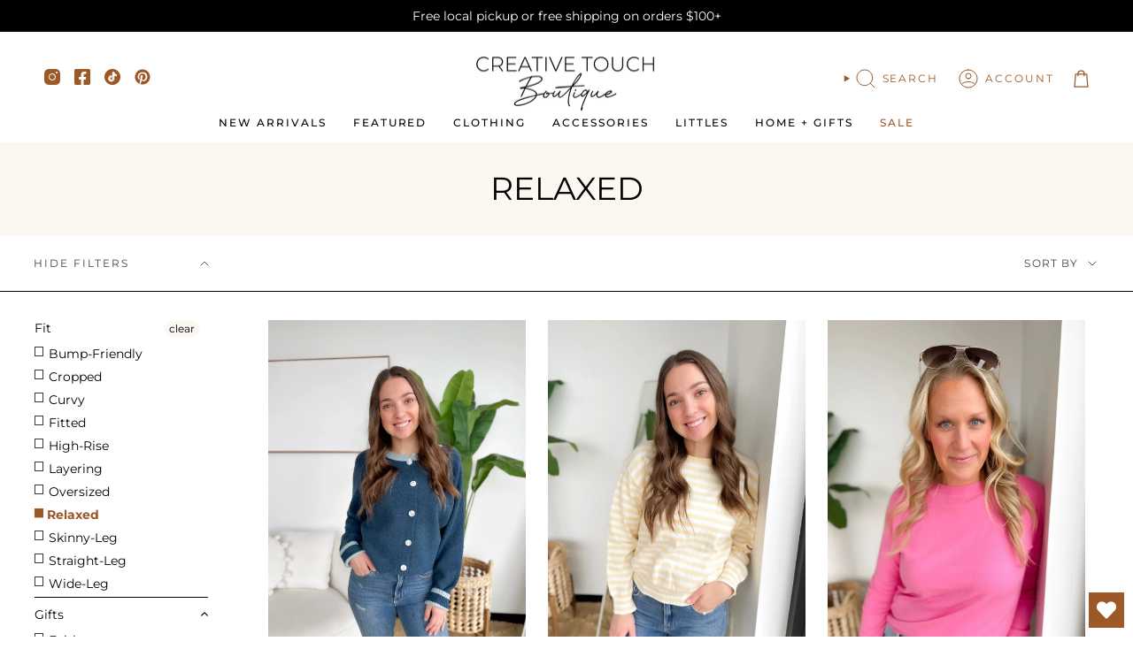

--- FILE ---
content_type: text/html; charset=utf-8
request_url: https://creativetouchboutique.com/collections/fit-relaxed/size-large
body_size: 53945
content:
<!doctype html>
<html class="no-js no-touch supports-no-cookies" lang="en">
<head> 
  <!-- Google tag (gtag.js) -->
<script async src="https://www.googletagmanager.com/gtag/js?id=G-KDS147E21E"></script>
<script>
  window.dataLayer = window.dataLayer || [];
  function gtag(){dataLayer.push(arguments);}
  gtag('js', new Date());

  gtag('config', 'G-KDS147E21E');
</script>
  <script>
    function initApollo(){var n=Math.random().toString(36).substring(7),o=document.createElement("script");
o.src="https://assets.apollo.io/micro/website-tracker/tracker.iife.js?nocache="+n,o.async=!0,o.defer=!0,
o.onload=function(){window.trackingFunctions.onLoad({appId:"68fa7126ff518b0019751fb5"})},
document.head.appendChild(o)}initApollo();
</script>
  <meta charset="UTF-8">
  <meta http-equiv="X-UA-Compatible" content="IE=edge">
  <meta name="viewport" content="width=device-width, initial-scale=1.0">
  <meta name="theme-color" content="#ab8c52">
  <link rel="canonical" href="https://creativetouchboutique.com/collections/fit-relaxed/size-large">
  <link rel="preconnect" href="https://cdn.shopify.com" crossorigin>
  <!-- ======================= Broadcast Theme V5.3.0 ========================= --><link rel="preconnect" href="https://fonts.shopifycdn.com" crossorigin><link href="//creativetouchboutique.com/cdn/shop/t/10/assets/theme.css?v=118520652782065434021697745133" as="style" rel="preload">
  <link href="//creativetouchboutique.com/cdn/shop/t/10/assets/vendor.js?v=93779096473886333451697745134" as="script" rel="preload">
  <link href="//creativetouchboutique.com/cdn/shop/t/10/assets/theme.js?v=138928274754105767801697745134" as="script" rel="preload">


  <!-- Title and description ================================================ -->
  
  <title>
    
    relaxed
    
 &ndash; Tagged &quot;size-large&quot;
    
    
      &ndash; Creative Touch Boutique
    
  </title>

  
    <meta name="description" content="Elevate your style with effortless, versatile fashion designed for the busy woman—where trends meet practicality. Enhance your living space with a curated selection of décor that adds warmth and charm. Discover the joy of gifting made simple, perfect for celebrating all the special people and moments in your life. ">
  

  <meta property="og:site_name" content="Creative Touch Boutique">
<meta property="og:url" content="https://creativetouchboutique.com/collections/fit-relaxed/size-large">
<meta property="og:title" content="relaxed">
<meta property="og:type" content="product.group">
<meta property="og:description" content="Elevate your style with effortless, versatile fashion designed for the busy woman—where trends meet practicality. Enhance your living space with a curated selection of décor that adds warmth and charm. Discover the joy of gifting made simple, perfect for celebrating all the special people and moments in your life. "><meta property="og:image" content="http://creativetouchboutique.com/cdn/shop/files/Untitled_design_79_31073541-99c9-42d6-a256-c92bfbf0dd56.png?v=1731959280">
  <meta property="og:image:secure_url" content="https://creativetouchboutique.com/cdn/shop/files/Untitled_design_79_31073541-99c9-42d6-a256-c92bfbf0dd56.png?v=1731959280">
  <meta property="og:image:width" content="1200">
  <meta property="og:image:height" content="628"><meta name="twitter:card" content="summary_large_image">
<meta name="twitter:title" content="relaxed">
<meta name="twitter:description" content="Elevate your style with effortless, versatile fashion designed for the busy woman—where trends meet practicality. Enhance your living space with a curated selection of décor that adds warmth and charm. Discover the joy of gifting made simple, perfect for celebrating all the special people and moments in your life. ">

  <!-- CSS ================================================================== -->

  <link href="//creativetouchboutique.com/cdn/shop/t/10/assets/font-settings.css?v=72829260354049468831765287617" rel="stylesheet" type="text/css" media="all" />

  
<style data-shopify>

:root {--scrollbar-width: 0px;





--COLOR-VIDEO-BG: #f2f2f2;
--COLOR-BG-BRIGHTER: #f2f2f2;--COLOR-BG: #ffffff;--COLOR-BG-ALPHA-25: rgba(255, 255, 255, 0.25);
--COLOR-BG-TRANSPARENT: rgba(255, 255, 255, 0);
--COLOR-BG-SECONDARY: #F7F9FA;
--COLOR-BG-SECONDARY-LIGHTEN: #ffffff;
--COLOR-BG-RGB: 255, 255, 255;

--COLOR-TEXT-DARK: #000000;
--COLOR-TEXT: #000000;
--COLOR-TEXT-LIGHT: #4d4d4d;


/* === Opacity shades of grey ===*/
--COLOR-A5:  rgba(0, 0, 0, 0.05);
--COLOR-A10: rgba(0, 0, 0, 0.1);
--COLOR-A15: rgba(0, 0, 0, 0.15);
--COLOR-A20: rgba(0, 0, 0, 0.2);
--COLOR-A25: rgba(0, 0, 0, 0.25);
--COLOR-A30: rgba(0, 0, 0, 0.3);
--COLOR-A35: rgba(0, 0, 0, 0.35);
--COLOR-A40: rgba(0, 0, 0, 0.4);
--COLOR-A45: rgba(0, 0, 0, 0.45);
--COLOR-A50: rgba(0, 0, 0, 0.5);
--COLOR-A55: rgba(0, 0, 0, 0.55);
--COLOR-A60: rgba(0, 0, 0, 0.6);
--COLOR-A65: rgba(0, 0, 0, 0.65);
--COLOR-A70: rgba(0, 0, 0, 0.7);
--COLOR-A75: rgba(0, 0, 0, 0.75);
--COLOR-A80: rgba(0, 0, 0, 0.8);
--COLOR-A85: rgba(0, 0, 0, 0.85);
--COLOR-A90: rgba(0, 0, 0, 0.9);
--COLOR-A95: rgba(0, 0, 0, 0.95);

--COLOR-BORDER: rgb(0, 0, 0);
--COLOR-BORDER-LIGHT: #666666;
--COLOR-BORDER-HAIRLINE: #f7f7f7;
--COLOR-BORDER-DARK: #000000;/* === Bright color ===*/
--COLOR-PRIMARY: #ab8c52;
--COLOR-PRIMARY-HOVER: #806430;
--COLOR-PRIMARY-FADE: rgba(171, 140, 82, 0.05);
--COLOR-PRIMARY-FADE-HOVER: rgba(171, 140, 82, 0.1);
--COLOR-PRIMARY-LIGHT: #e8d4ae;--COLOR-PRIMARY-OPPOSITE: #ffffff;



/* === link Color ===*/
--COLOR-LINK: #000000;
--COLOR-LINK-HOVER: rgba(0, 0, 0, 0.7);
--COLOR-LINK-FADE: rgba(0, 0, 0, 0.05);
--COLOR-LINK-FADE-HOVER: rgba(0, 0, 0, 0.1);--COLOR-LINK-OPPOSITE: #ffffff;


/* === Product grid sale tags ===*/
--COLOR-SALE-BG: #ede3d4;
--COLOR-SALE-TEXT: #000000;--COLOR-SALE-TEXT-SECONDARY: #ede3d4;

/* === Product grid badges ===*/
--COLOR-BADGE-BG: #ede3d4;
--COLOR-BADGE-TEXT: #000000;

/* === Product sale color ===*/
--COLOR-SALE: #9c5826;

/* === Gray background on Product grid items ===*/--filter-bg: 1.0;/* === Helper colors for form error states ===*/
--COLOR-ERROR: #721C24;
--COLOR-ERROR-BG: #F8D7DA;
--COLOR-ERROR-BORDER: #F5C6CB;



  --RADIUS: 0px;
  --RADIUS-SELECT: 0px;

--COLOR-HEADER-BG: #ffffff;--COLOR-HEADER-BG-TRANSPARENT: rgba(255, 255, 255, 0);
--COLOR-HEADER-LINK: #000000;
--COLOR-HEADER-LINK-HOVER: rgba(0, 0, 0, 0.7);

--COLOR-MENU-BG: #ffffff;
--COLOR-MENU-LINK: #000000;
--COLOR-MENU-LINK-HOVER: rgba(0, 0, 0, 0.7);
--COLOR-SUBMENU-BG: #ffffff;
--COLOR-SUBMENU-LINK: #000000;
--COLOR-SUBMENU-LINK-HOVER: rgba(0, 0, 0, 0.7);
--COLOR-SUBMENU-TEXT-LIGHT: #4d4d4d;
--COLOR-MENU-TRANSPARENT: #ffffff;
--COLOR-MENU-TRANSPARENT-HOVER: rgba(255, 255, 255, 0.7);--COLOR-FOOTER-BG: #fbf7f1;
--COLOR-FOOTER-BG-HAIRLINE: #f8f0e5;
--COLOR-FOOTER-TEXT: #000000;
--COLOR-FOOTER-TEXT-A35: rgba(0, 0, 0, 0.35);
--COLOR-FOOTER-TEXT-A75: rgba(0, 0, 0, 0.75);
--COLOR-FOOTER-LINK: #000000;
--COLOR-FOOTER-LINK-HOVER: rgba(0, 0, 0, 0.7);
--COLOR-FOOTER-BORDER: #7b8068;

--TRANSPARENT: rgba(255, 255, 255, 0);

/* === Default overlay opacity ===*/
--overlay-opacity: 0;
--underlay-opacity: 1;
--underlay-bg: rgba(0,0,0,0.4);

/* === Custom Cursor ===*/
--ICON-ZOOM-IN: url( "//creativetouchboutique.com/cdn/shop/t/10/assets/icon-zoom-in.svg?v=182473373117644429561697745134" );
--ICON-ZOOM-OUT: url( "//creativetouchboutique.com/cdn/shop/t/10/assets/icon-zoom-out.svg?v=101497157853986683871697745134" );

/* === Custom Icons ===*/


  
  --ICON-ADD-BAG: url( "//creativetouchboutique.com/cdn/shop/t/10/assets/icon-add-bag.svg?v=23763382405227654651697745134" );
  --ICON-ADD-CART: url( "//creativetouchboutique.com/cdn/shop/t/10/assets/icon-add-cart.svg?v=3962293684743587821697745134" );
  --ICON-ARROW-LEFT: url( "//creativetouchboutique.com/cdn/shop/t/10/assets/icon-arrow-left.svg?v=136066145774695772731697745134" );
  --ICON-ARROW-RIGHT: url( "//creativetouchboutique.com/cdn/shop/t/10/assets/icon-arrow-right.svg?v=150928298113663093401697745133" );
  --ICON-SELECT: url("//creativetouchboutique.com/cdn/shop/t/10/assets/icon-select.svg?v=167170173659852274001697745134");


--PRODUCT-GRID-ASPECT-RATIO: 150.0%;

/* === Typography ===*/
--FONT-WEIGHT-BODY: 400;
--FONT-WEIGHT-BODY-BOLD: 500;

--FONT-STACK-BODY: Montserrat, sans-serif;
--FONT-STYLE-BODY: normal;
--FONT-STYLE-BODY-ITALIC: italic;
--FONT-ADJUST-BODY: 1.0;

--FONT-WEIGHT-HEADING: 400;
--FONT-WEIGHT-HEADING-BOLD: 500;

--FONT-UPPERCASE-HEADING: uppercase;

--FONT-STACK-HEADING: Montserrat, sans-serif;
--FONT-STYLE-HEADING: normal;
--FONT-STYLE-HEADING-ITALIC: italic;
--FONT-ADJUST-HEADING: 1.32;

--FONT-STACK-NAV: Montserrat, sans-serif;
--FONT-STYLE-NAV: normal;
--FONT-STYLE-NAV-ITALIC: italic;
--FONT-ADJUST-NAV: 0.85;

--FONT-WEIGHT-NAV: 400;
--FONT-WEIGHT-NAV-BOLD: 500;

--FONT-SIZE-BASE: 1.0rem;
--FONT-SIZE-BASE-PERCENT: 1.0;

/* === Parallax ===*/
--PARALLAX-STRENGTH-MIN: 120.0%;
--PARALLAX-STRENGTH-MAX: 130.0%;--COLUMNS: 4;
--COLUMNS-MEDIUM: 3;
--COLUMNS-SMALL: 2;
--COLUMNS-MOBILE: 1;--LAYOUT-OUTER: 50px;
  --LAYOUT-GUTTER: 32px;
  --LAYOUT-OUTER-MEDIUM: 30px;
  --LAYOUT-GUTTER-MEDIUM: 22px;
  --LAYOUT-OUTER-SMALL: 16px;
  --LAYOUT-GUTTER-SMALL: 16px;--base-animation-delay: 0ms;
--line-height-normal: 1.375; /* Equals to line-height: normal; */--SIDEBAR-WIDTH: 288px;
  --SIDEBAR-WIDTH-MEDIUM: 258px;--DRAWER-WIDTH: 380px;--ICON-STROKE-WIDTH: 1px;/* === Button General ===*/
--BTN-FONT-STACK: Montserrat, sans-serif;
--BTN-FONT-WEIGHT: 700;
--BTN-FONT-STYLE: normal;
--BTN-FONT-SIZE: 14px;

--BTN-LETTER-SPACING: 0.125em;
--BTN-UPPERCASE: uppercase;
--BTN-TEXT-ARROW-OFFSET: -1px;

/* === Button Primary ===*/
--BTN-PRIMARY-BORDER-COLOR: #9c5826;
--BTN-PRIMARY-BG-COLOR: #9c5826;
--BTN-PRIMARY-TEXT-COLOR: #ffffff;


  --BTN-PRIMARY-BG-COLOR-BRIGHTER: #874c21;


/* === Button Secondary ===*/
--BTN-SECONDARY-BORDER-COLOR: #000000;
--BTN-SECONDARY-BG-COLOR: #000000;
--BTN-SECONDARY-TEXT-COLOR: #ffffff;


  --BTN-SECONDARY-BG-COLOR-BRIGHTER: #1a1a1a;


/* === Button White ===*/
--TEXT-BTN-BORDER-WHITE: #fff;
--TEXT-BTN-BG-WHITE: #fff;
--TEXT-BTN-WHITE: #000;
--TEXT-BTN-BG-WHITE-BRIGHTER: #f2f2f2;

/* === Button Black ===*/
--TEXT-BTN-BG-BLACK: #000;
--TEXT-BTN-BORDER-BLACK: #000;
--TEXT-BTN-BLACK: #fff;
--TEXT-BTN-BG-BLACK-BRIGHTER: #1a1a1a;

/* === Cart Gradient ===*/


  --FREE-SHIPPING-GRADIENT: linear-gradient(to right, var(--COLOR-PRIMARY-LIGHT) 0%, var(--COLOR-PRIMARY) 100%);


}

::backdrop {
  --underlay-opacity: 1;
  --underlay-bg: rgba(0,0,0,0.4);
}
</style>


  <link href="//creativetouchboutique.com/cdn/shop/t/10/assets/theme.css?v=118520652782065434021697745133" rel="stylesheet" type="text/css" media="all" />
<link href="//creativetouchboutique.com/cdn/shop/t/10/assets/swatches.css?v=157844926215047500451697745134" as="style" rel="preload">
    <link href="//creativetouchboutique.com/cdn/shop/t/10/assets/swatches.css?v=157844926215047500451697745134" rel="stylesheet" type="text/css" media="all" />
<style data-shopify>.swatches {
    --black: #000000;--white: #fafafa;--blank: url(//creativetouchboutique.com/cdn/shop/files/blank_small.png?v=10511);
  }</style>
<script>
    if (window.navigator.userAgent.indexOf('MSIE ') > 0 || window.navigator.userAgent.indexOf('Trident/') > 0) {
      document.documentElement.className = document.documentElement.className + ' ie';

      var scripts = document.getElementsByTagName('script')[0];
      var polyfill = document.createElement("script");
      polyfill.defer = true;
      polyfill.src = "//creativetouchboutique.com/cdn/shop/t/10/assets/ie11.js?v=144489047535103983231697745134";

      scripts.parentNode.insertBefore(polyfill, scripts);
    } else {
      document.documentElement.className = document.documentElement.className.replace('no-js', 'js');
    }

    document.documentElement.style.setProperty('--scrollbar-width', `${getScrollbarWidth()}px`);

    function getScrollbarWidth() {
      // Creating invisible container
      const outer = document.createElement('div');
      outer.style.visibility = 'hidden';
      outer.style.overflow = 'scroll'; // forcing scrollbar to appear
      outer.style.msOverflowStyle = 'scrollbar'; // needed for WinJS apps
      document.documentElement.appendChild(outer);

      // Creating inner element and placing it in the container
      const inner = document.createElement('div');
      outer.appendChild(inner);

      // Calculating difference between container's full width and the child width
      const scrollbarWidth = outer.offsetWidth - inner.offsetWidth;

      // Removing temporary elements from the DOM
      outer.parentNode.removeChild(outer);

      return scrollbarWidth;
    }

    let root = '/';
    if (root[root.length - 1] !== '/') {
      root = root + '/';
    }

    window.theme = {
      routes: {
        root: root,
        cart_url: '/cart',
        cart_add_url: '/cart/add',
        cart_change_url: '/cart/change',
        product_recommendations_url: '/recommendations/products',
        predictive_search_url: '/search/suggest',
        addresses_url: '/account/addresses'
      },
      assets: {
        photoswipe: '//creativetouchboutique.com/cdn/shop/t/10/assets/photoswipe.js?v=162613001030112971491697745134',
        smoothscroll: '//creativetouchboutique.com/cdn/shop/t/10/assets/smoothscroll.js?v=37906625415260927261697745133',
      },
      strings: {
        addToCart: "Add to cart",
        cartAcceptanceError: "You must accept our terms and conditions.",
        soldOut: "Sold Out",
        from: "From",
        preOrder: "Pre-order",
        sale: "On Sale",
        subscription: "Subscription",
        unavailable: "Unavailable",
        unitPrice: "Unit price",
        unitPriceSeparator: "per",
        shippingCalcSubmitButton: "Calculate shipping",
        shippingCalcSubmitButtonDisabled: "Calculating...",
        selectValue: "Select value",
        selectColor: "Select color",
        oneColor: "color",
        otherColor: "colors",
        upsellAddToCart: "Add",
        free: "Free",
        swatchesColor: "Color, Colour"
      },
      settings: {
        customerLoggedIn: null ? true : false,
        cartDrawerEnabled: true,
        enableQuickAdd: true,
        enableAnimations: true,
        variantOnSale: true,
      },
      sliderArrows: {
        prev: '<button type="button" class="slider__button slider__button--prev" data-button-arrow data-button-prev>' + "Previous" + '</button>',
        next: '<button type="button" class="slider__button slider__button--next" data-button-arrow data-button-next>' + "Next" + '</button>',
      },
      moneyFormat: false ? "${{amount}} USD" : "${{amount}}",
      moneyWithoutCurrencyFormat: "${{amount}}",
      moneyWithCurrencyFormat: "${{amount}} USD",
      subtotal: 0,
      info: {
        name: 'broadcast'
      },
      version: '5.3.0'
    };

    if (window.performance) {
      window.performance.mark('init');
    } else {
      window.fastNetworkAndCPU = false;
    }

    let windowInnerHeight = window.innerHeight;
    document.documentElement.style.setProperty('--full-height', `${windowInnerHeight}px`);
    document.documentElement.style.setProperty('--three-quarters', `${windowInnerHeight * 0.75}px`);
    document.documentElement.style.setProperty('--two-thirds', `${windowInnerHeight * 0.66}px`);
    document.documentElement.style.setProperty('--one-half', `${windowInnerHeight * 0.5}px`);
    document.documentElement.style.setProperty('--one-third', `${windowInnerHeight * 0.33}px`);
    document.documentElement.style.setProperty('--one-fifth', `${windowInnerHeight * 0.2}px`);
  </script>

  
    <script src="//creativetouchboutique.com/cdn/shopifycloud/storefront/assets/themes_support/shopify_common-5f594365.js" defer="defer"></script>
  

  <!-- Theme Javascript ============================================================== -->
  <script src="//creativetouchboutique.com/cdn/shop/t/10/assets/vendor.js?v=93779096473886333451697745134" defer="defer"></script>
  <script src="//creativetouchboutique.com/cdn/shop/t/10/assets/theme.js?v=138928274754105767801697745134" defer="defer"></script><!-- Shopify app scripts =========================================================== -->

  <script>window.performance && window.performance.mark && window.performance.mark('shopify.content_for_header.start');</script><meta name="google-site-verification" content="0By-rs_oK3AUwTGkE92nRGtq8OzdDBdIAsBRDKDkeK0">
<meta name="facebook-domain-verification" content="9rllc0y15t39y2mf7sgev1fygrqr5h">
<meta id="shopify-digital-wallet" name="shopify-digital-wallet" content="/25125448/digital_wallets/dialog">
<meta name="shopify-checkout-api-token" content="4978a6dbe53115ea399be1ec9ed31647">
<meta id="in-context-paypal-metadata" data-shop-id="25125448" data-venmo-supported="true" data-environment="production" data-locale="en_US" data-paypal-v4="true" data-currency="USD">
<link rel="alternate" type="application/atom+xml" title="Feed" href="/collections/fit-relaxed/size-large.atom" />
<link rel="next" href="/collections/fit-relaxed/size-large?page=2">
<link rel="alternate" type="application/json+oembed" href="https://creativetouchboutique.com/collections/fit-relaxed/size-large.oembed">
<script async="async" src="/checkouts/internal/preloads.js?locale=en-US"></script>
<link rel="preconnect" href="https://shop.app" crossorigin="anonymous">
<script async="async" src="https://shop.app/checkouts/internal/preloads.js?locale=en-US&shop_id=25125448" crossorigin="anonymous"></script>
<script id="apple-pay-shop-capabilities" type="application/json">{"shopId":25125448,"countryCode":"US","currencyCode":"USD","merchantCapabilities":["supports3DS"],"merchantId":"gid:\/\/shopify\/Shop\/25125448","merchantName":"Creative Touch Boutique","requiredBillingContactFields":["postalAddress","email","phone"],"requiredShippingContactFields":["postalAddress","email","phone"],"shippingType":"shipping","supportedNetworks":["visa","masterCard","amex","discover","elo","jcb"],"total":{"type":"pending","label":"Creative Touch Boutique","amount":"1.00"},"shopifyPaymentsEnabled":true,"supportsSubscriptions":true}</script>
<script id="shopify-features" type="application/json">{"accessToken":"4978a6dbe53115ea399be1ec9ed31647","betas":["rich-media-storefront-analytics"],"domain":"creativetouchboutique.com","predictiveSearch":true,"shopId":25125448,"locale":"en"}</script>
<script>var Shopify = Shopify || {};
Shopify.shop = "botker1313.myshopify.com";
Shopify.locale = "en";
Shopify.currency = {"active":"USD","rate":"1.0"};
Shopify.country = "US";
Shopify.theme = {"name":"CTB x Broadcast (LIVE!)","id":125361815641,"schema_name":"Broadcast","schema_version":"5.3.0","theme_store_id":868,"role":"main"};
Shopify.theme.handle = "null";
Shopify.theme.style = {"id":null,"handle":null};
Shopify.cdnHost = "creativetouchboutique.com/cdn";
Shopify.routes = Shopify.routes || {};
Shopify.routes.root = "/";</script>
<script type="module">!function(o){(o.Shopify=o.Shopify||{}).modules=!0}(window);</script>
<script>!function(o){function n(){var o=[];function n(){o.push(Array.prototype.slice.apply(arguments))}return n.q=o,n}var t=o.Shopify=o.Shopify||{};t.loadFeatures=n(),t.autoloadFeatures=n()}(window);</script>
<script>
  window.ShopifyPay = window.ShopifyPay || {};
  window.ShopifyPay.apiHost = "shop.app\/pay";
  window.ShopifyPay.redirectState = null;
</script>
<script id="shop-js-analytics" type="application/json">{"pageType":"collection"}</script>
<script defer="defer" async type="module" src="//creativetouchboutique.com/cdn/shopifycloud/shop-js/modules/v2/client.init-shop-cart-sync_C5BV16lS.en.esm.js"></script>
<script defer="defer" async type="module" src="//creativetouchboutique.com/cdn/shopifycloud/shop-js/modules/v2/chunk.common_CygWptCX.esm.js"></script>
<script type="module">
  await import("//creativetouchboutique.com/cdn/shopifycloud/shop-js/modules/v2/client.init-shop-cart-sync_C5BV16lS.en.esm.js");
await import("//creativetouchboutique.com/cdn/shopifycloud/shop-js/modules/v2/chunk.common_CygWptCX.esm.js");

  window.Shopify.SignInWithShop?.initShopCartSync?.({"fedCMEnabled":true,"windoidEnabled":true});

</script>
<script>
  window.Shopify = window.Shopify || {};
  if (!window.Shopify.featureAssets) window.Shopify.featureAssets = {};
  window.Shopify.featureAssets['shop-js'] = {"shop-cart-sync":["modules/v2/client.shop-cart-sync_ZFArdW7E.en.esm.js","modules/v2/chunk.common_CygWptCX.esm.js"],"init-fed-cm":["modules/v2/client.init-fed-cm_CmiC4vf6.en.esm.js","modules/v2/chunk.common_CygWptCX.esm.js"],"shop-button":["modules/v2/client.shop-button_tlx5R9nI.en.esm.js","modules/v2/chunk.common_CygWptCX.esm.js"],"shop-cash-offers":["modules/v2/client.shop-cash-offers_DOA2yAJr.en.esm.js","modules/v2/chunk.common_CygWptCX.esm.js","modules/v2/chunk.modal_D71HUcav.esm.js"],"init-windoid":["modules/v2/client.init-windoid_sURxWdc1.en.esm.js","modules/v2/chunk.common_CygWptCX.esm.js"],"shop-toast-manager":["modules/v2/client.shop-toast-manager_ClPi3nE9.en.esm.js","modules/v2/chunk.common_CygWptCX.esm.js"],"init-shop-email-lookup-coordinator":["modules/v2/client.init-shop-email-lookup-coordinator_B8hsDcYM.en.esm.js","modules/v2/chunk.common_CygWptCX.esm.js"],"init-shop-cart-sync":["modules/v2/client.init-shop-cart-sync_C5BV16lS.en.esm.js","modules/v2/chunk.common_CygWptCX.esm.js"],"avatar":["modules/v2/client.avatar_BTnouDA3.en.esm.js"],"pay-button":["modules/v2/client.pay-button_FdsNuTd3.en.esm.js","modules/v2/chunk.common_CygWptCX.esm.js"],"init-customer-accounts":["modules/v2/client.init-customer-accounts_DxDtT_ad.en.esm.js","modules/v2/client.shop-login-button_C5VAVYt1.en.esm.js","modules/v2/chunk.common_CygWptCX.esm.js","modules/v2/chunk.modal_D71HUcav.esm.js"],"init-shop-for-new-customer-accounts":["modules/v2/client.init-shop-for-new-customer-accounts_ChsxoAhi.en.esm.js","modules/v2/client.shop-login-button_C5VAVYt1.en.esm.js","modules/v2/chunk.common_CygWptCX.esm.js","modules/v2/chunk.modal_D71HUcav.esm.js"],"shop-login-button":["modules/v2/client.shop-login-button_C5VAVYt1.en.esm.js","modules/v2/chunk.common_CygWptCX.esm.js","modules/v2/chunk.modal_D71HUcav.esm.js"],"init-customer-accounts-sign-up":["modules/v2/client.init-customer-accounts-sign-up_CPSyQ0Tj.en.esm.js","modules/v2/client.shop-login-button_C5VAVYt1.en.esm.js","modules/v2/chunk.common_CygWptCX.esm.js","modules/v2/chunk.modal_D71HUcav.esm.js"],"shop-follow-button":["modules/v2/client.shop-follow-button_Cva4Ekp9.en.esm.js","modules/v2/chunk.common_CygWptCX.esm.js","modules/v2/chunk.modal_D71HUcav.esm.js"],"checkout-modal":["modules/v2/client.checkout-modal_BPM8l0SH.en.esm.js","modules/v2/chunk.common_CygWptCX.esm.js","modules/v2/chunk.modal_D71HUcav.esm.js"],"lead-capture":["modules/v2/client.lead-capture_Bi8yE_yS.en.esm.js","modules/v2/chunk.common_CygWptCX.esm.js","modules/v2/chunk.modal_D71HUcav.esm.js"],"shop-login":["modules/v2/client.shop-login_D6lNrXab.en.esm.js","modules/v2/chunk.common_CygWptCX.esm.js","modules/v2/chunk.modal_D71HUcav.esm.js"],"payment-terms":["modules/v2/client.payment-terms_CZxnsJam.en.esm.js","modules/v2/chunk.common_CygWptCX.esm.js","modules/v2/chunk.modal_D71HUcav.esm.js"]};
</script>
<script>(function() {
  var isLoaded = false;
  function asyncLoad() {
    if (isLoaded) return;
    isLoaded = true;
    var urls = ["https:\/\/popup4.lifterpopup.com\/js\/modal.js?shop=botker1313.myshopify.com","https:\/\/chimpstatic.com\/mcjs-connected\/js\/users\/8a357905929ee98a7ff36b678\/6c3de78048281a5159f36155d.js?shop=botker1313.myshopify.com","https:\/\/wishlisthero-assets.revampco.com\/store-front\/bundle2.js?shop=botker1313.myshopify.com","https:\/\/storage.nfcube.com\/instafeed-05293ce2ea69440643c961996394ddc6.js?shop=botker1313.myshopify.com","https:\/\/shopify-extension.getredo.com\/main.js?widget_id=eme6embuviloi0g\u0026shop=botker1313.myshopify.com"];
    for (var i = 0; i < urls.length; i++) {
      var s = document.createElement('script');
      s.type = 'text/javascript';
      s.async = true;
      s.src = urls[i];
      var x = document.getElementsByTagName('script')[0];
      x.parentNode.insertBefore(s, x);
    }
  };
  if(window.attachEvent) {
    window.attachEvent('onload', asyncLoad);
  } else {
    window.addEventListener('load', asyncLoad, false);
  }
})();</script>
<script id="__st">var __st={"a":25125448,"offset":-21600,"reqid":"a3d7eb9b-6135-4830-b5ee-199550df6242-1768789095","pageurl":"creativetouchboutique.com\/collections\/fit-relaxed\/size-large","u":"6755bbac9066","p":"collection","rtyp":"collection","rid":273614241881};</script>
<script>window.ShopifyPaypalV4VisibilityTracking = true;</script>
<script id="captcha-bootstrap">!function(){'use strict';const t='contact',e='account',n='new_comment',o=[[t,t],['blogs',n],['comments',n],[t,'customer']],c=[[e,'customer_login'],[e,'guest_login'],[e,'recover_customer_password'],[e,'create_customer']],r=t=>t.map((([t,e])=>`form[action*='/${t}']:not([data-nocaptcha='true']) input[name='form_type'][value='${e}']`)).join(','),a=t=>()=>t?[...document.querySelectorAll(t)].map((t=>t.form)):[];function s(){const t=[...o],e=r(t);return a(e)}const i='password',u='form_key',d=['recaptcha-v3-token','g-recaptcha-response','h-captcha-response',i],f=()=>{try{return window.sessionStorage}catch{return}},m='__shopify_v',_=t=>t.elements[u];function p(t,e,n=!1){try{const o=window.sessionStorage,c=JSON.parse(o.getItem(e)),{data:r}=function(t){const{data:e,action:n}=t;return t[m]||n?{data:e,action:n}:{data:t,action:n}}(c);for(const[e,n]of Object.entries(r))t.elements[e]&&(t.elements[e].value=n);n&&o.removeItem(e)}catch(o){console.error('form repopulation failed',{error:o})}}const l='form_type',E='cptcha';function T(t){t.dataset[E]=!0}const w=window,h=w.document,L='Shopify',v='ce_forms',y='captcha';let A=!1;((t,e)=>{const n=(g='f06e6c50-85a8-45c8-87d0-21a2b65856fe',I='https://cdn.shopify.com/shopifycloud/storefront-forms-hcaptcha/ce_storefront_forms_captcha_hcaptcha.v1.5.2.iife.js',D={infoText:'Protected by hCaptcha',privacyText:'Privacy',termsText:'Terms'},(t,e,n)=>{const o=w[L][v],c=o.bindForm;if(c)return c(t,g,e,D).then(n);var r;o.q.push([[t,g,e,D],n]),r=I,A||(h.body.append(Object.assign(h.createElement('script'),{id:'captcha-provider',async:!0,src:r})),A=!0)});var g,I,D;w[L]=w[L]||{},w[L][v]=w[L][v]||{},w[L][v].q=[],w[L][y]=w[L][y]||{},w[L][y].protect=function(t,e){n(t,void 0,e),T(t)},Object.freeze(w[L][y]),function(t,e,n,w,h,L){const[v,y,A,g]=function(t,e,n){const i=e?o:[],u=t?c:[],d=[...i,...u],f=r(d),m=r(i),_=r(d.filter((([t,e])=>n.includes(e))));return[a(f),a(m),a(_),s()]}(w,h,L),I=t=>{const e=t.target;return e instanceof HTMLFormElement?e:e&&e.form},D=t=>v().includes(t);t.addEventListener('submit',(t=>{const e=I(t);if(!e)return;const n=D(e)&&!e.dataset.hcaptchaBound&&!e.dataset.recaptchaBound,o=_(e),c=g().includes(e)&&(!o||!o.value);(n||c)&&t.preventDefault(),c&&!n&&(function(t){try{if(!f())return;!function(t){const e=f();if(!e)return;const n=_(t);if(!n)return;const o=n.value;o&&e.removeItem(o)}(t);const e=Array.from(Array(32),(()=>Math.random().toString(36)[2])).join('');!function(t,e){_(t)||t.append(Object.assign(document.createElement('input'),{type:'hidden',name:u})),t.elements[u].value=e}(t,e),function(t,e){const n=f();if(!n)return;const o=[...t.querySelectorAll(`input[type='${i}']`)].map((({name:t})=>t)),c=[...d,...o],r={};for(const[a,s]of new FormData(t).entries())c.includes(a)||(r[a]=s);n.setItem(e,JSON.stringify({[m]:1,action:t.action,data:r}))}(t,e)}catch(e){console.error('failed to persist form',e)}}(e),e.submit())}));const S=(t,e)=>{t&&!t.dataset[E]&&(n(t,e.some((e=>e===t))),T(t))};for(const o of['focusin','change'])t.addEventListener(o,(t=>{const e=I(t);D(e)&&S(e,y())}));const B=e.get('form_key'),M=e.get(l),P=B&&M;t.addEventListener('DOMContentLoaded',(()=>{const t=y();if(P)for(const e of t)e.elements[l].value===M&&p(e,B);[...new Set([...A(),...v().filter((t=>'true'===t.dataset.shopifyCaptcha))])].forEach((e=>S(e,t)))}))}(h,new URLSearchParams(w.location.search),n,t,e,['guest_login'])})(!0,!0)}();</script>
<script integrity="sha256-4kQ18oKyAcykRKYeNunJcIwy7WH5gtpwJnB7kiuLZ1E=" data-source-attribution="shopify.loadfeatures" defer="defer" src="//creativetouchboutique.com/cdn/shopifycloud/storefront/assets/storefront/load_feature-a0a9edcb.js" crossorigin="anonymous"></script>
<script crossorigin="anonymous" defer="defer" src="//creativetouchboutique.com/cdn/shopifycloud/storefront/assets/shopify_pay/storefront-65b4c6d7.js?v=20250812"></script>
<script data-source-attribution="shopify.dynamic_checkout.dynamic.init">var Shopify=Shopify||{};Shopify.PaymentButton=Shopify.PaymentButton||{isStorefrontPortableWallets:!0,init:function(){window.Shopify.PaymentButton.init=function(){};var t=document.createElement("script");t.src="https://creativetouchboutique.com/cdn/shopifycloud/portable-wallets/latest/portable-wallets.en.js",t.type="module",document.head.appendChild(t)}};
</script>
<script data-source-attribution="shopify.dynamic_checkout.buyer_consent">
  function portableWalletsHideBuyerConsent(e){var t=document.getElementById("shopify-buyer-consent"),n=document.getElementById("shopify-subscription-policy-button");t&&n&&(t.classList.add("hidden"),t.setAttribute("aria-hidden","true"),n.removeEventListener("click",e))}function portableWalletsShowBuyerConsent(e){var t=document.getElementById("shopify-buyer-consent"),n=document.getElementById("shopify-subscription-policy-button");t&&n&&(t.classList.remove("hidden"),t.removeAttribute("aria-hidden"),n.addEventListener("click",e))}window.Shopify?.PaymentButton&&(window.Shopify.PaymentButton.hideBuyerConsent=portableWalletsHideBuyerConsent,window.Shopify.PaymentButton.showBuyerConsent=portableWalletsShowBuyerConsent);
</script>
<script data-source-attribution="shopify.dynamic_checkout.cart.bootstrap">document.addEventListener("DOMContentLoaded",(function(){function t(){return document.querySelector("shopify-accelerated-checkout-cart, shopify-accelerated-checkout")}if(t())Shopify.PaymentButton.init();else{new MutationObserver((function(e,n){t()&&(Shopify.PaymentButton.init(),n.disconnect())})).observe(document.body,{childList:!0,subtree:!0})}}));
</script>
<link id="shopify-accelerated-checkout-styles" rel="stylesheet" media="screen" href="https://creativetouchboutique.com/cdn/shopifycloud/portable-wallets/latest/accelerated-checkout-backwards-compat.css" crossorigin="anonymous">
<style id="shopify-accelerated-checkout-cart">
        #shopify-buyer-consent {
  margin-top: 1em;
  display: inline-block;
  width: 100%;
}

#shopify-buyer-consent.hidden {
  display: none;
}

#shopify-subscription-policy-button {
  background: none;
  border: none;
  padding: 0;
  text-decoration: underline;
  font-size: inherit;
  cursor: pointer;
}

#shopify-subscription-policy-button::before {
  box-shadow: none;
}

      </style>
<script id="sections-script" data-sections="footer" defer="defer" src="//creativetouchboutique.com/cdn/shop/t/10/compiled_assets/scripts.js?v=10511"></script>
<script>window.performance && window.performance.mark && window.performance.mark('shopify.content_for_header.end');</script>

  <link href="//creativetouchboutique.com/cdn/shop/t/10/assets/momentum.css?v=107031080979950917401701992010" rel="stylesheet" type="text/css" media="all" />

<div id="shopify-section-filter-menu-settings" class="shopify-section"><style type="text/css">
/*  Filter Menu Color and Image Section CSS */</style>
<link href="//creativetouchboutique.com/cdn/shop/t/10/assets/filter-menu.scss.css?v=59487591630316769121699894120" rel="stylesheet" type="text/css" media="all" />
<script src="//creativetouchboutique.com/cdn/shop/t/10/assets/filter-menu.js?v=123071912140904300061697832019" type="text/javascript"></script>





</div>
<script defer src="https://cdnjs.cloudflare.com/ajax/libs/jquery/3.3.1/jquery.min.js" integrity="sha256-FgpCb/KJQlLNfOu91ta32o/NMZxltwRo8QtmkMRdAu8=" crossorigin="anonymous"></script>
<script type="text/javascript" src="https://firebasestorage.googleapis.com/v0/b/vajro/o/app_install_popup_href_v2.js?alt=media"></script> 
<script> 
    VJR_BANNER.init({ 
        "title": "Creative Touch Boutique", // Title of the app 
        "sub_title": "Shop on the go with our mobile app", // Subtitle and it can be empty 
        "image_url": "https://lh3.googleusercontent.com/Q7gFUacyuADG4MctDrSUofG76BjkeRjjNe8vJnrZLD_us9VE8zYfhMwIKuzYGAnB4-0", // Image URL 
        "button_color": "#232323",  // button background color 
        "text_color": "#FFFFFF",  // Button text color 
        "button_text": "INSTALL",  // Button text color 
        "ios_appid": "6744124960",  // iOS Itunes ID (from App Store Connect portal) 
        "android_packagage_name": "com.creativetouchboutique", //Android app package name 
        "appid": "51273", //vajro App ID 
        "days": 1 //number of days Cookie should be stored 
    }); 
</script>
<!-- BEGIN app block: shopify://apps/blockify-fraud-filter/blocks/app_embed/2e3e0ba5-0e70-447a-9ec5-3bf76b5ef12e --> 
 
 
    <script>
        window.blockifyShopIdentifier = "botker1313.myshopify.com";
        window.ipBlockerMetafields = "{\"showOverlayByPass\":false,\"disableSpyExtensions\":false,\"blockUnknownBots\":false,\"activeApp\":true,\"blockByMetafield\":true,\"visitorAnalytic\":false,\"showWatermark\":true,\"token\":\"eyJhbGciOiJIUzI1NiIsInR5cCI6IkpXVCJ9.eyJzaG9wIjoiYm90a2VyMTMxMy5teXNob3BpZnkuY29tIiwiaWF0IjoxNzY1Mjg3NTYwfQ.zTzcMQYGba-WaAaYxn_AoiE9xBYxif3UPgTdusb6DCE\"}";
        window.blockifyRules = "{\"whitelist\":[],\"blacklist\":[{\"id\":1649529,\"type\":\"1\",\"country\":\"CN\",\"criteria\":\"3\",\"priority\":\"1\"},{\"id\":1743843,\"type\":\"1\",\"country\":\"DE\",\"criteria\":\"3\",\"priority\":\"1\"},{\"id\":1761145,\"type\":\"1\",\"country\":\"SG\",\"criteria\":\"3\",\"priority\":\"1\"}]}";
        window.ipblockerBlockTemplate = "{\"customCss\":\"#blockify---container{--bg-blockify: #fff;position:relative}#blockify---container::after{content:'';position:absolute;inset:0;background-repeat:no-repeat !important;background-size:cover !important;background:var(--bg-blockify);z-index:0}#blockify---container #blockify---container__inner{display:flex;flex-direction:column;align-items:center;position:relative;z-index:1}#blockify---container #blockify---container__inner #blockify-block-content{display:flex;flex-direction:column;align-items:center;text-align:center}#blockify---container #blockify---container__inner #blockify-block-content #blockify-block-superTitle{display:none !important}#blockify---container #blockify---container__inner #blockify-block-content #blockify-block-title{font-size:313%;font-weight:bold;margin-top:1em}@media only screen and (min-width: 768px) and (max-width: 1199px){#blockify---container #blockify---container__inner #blockify-block-content #blockify-block-title{font-size:188%}}@media only screen and (max-width: 767px){#blockify---container #blockify---container__inner #blockify-block-content #blockify-block-title{font-size:107%}}#blockify---container #blockify---container__inner #blockify-block-content #blockify-block-description{font-size:125%;margin:1.5em;line-height:1.5}@media only screen and (min-width: 768px) and (max-width: 1199px){#blockify---container #blockify---container__inner #blockify-block-content #blockify-block-description{font-size:88%}}@media only screen and (max-width: 767px){#blockify---container #blockify---container__inner #blockify-block-content #blockify-block-description{font-size:107%}}#blockify---container #blockify---container__inner #blockify-block-content #blockify-block-description #blockify-block-text-blink{display:none !important}#blockify---container #blockify---container__inner #blockify-logo-block-image{position:relative;width:400px;height:auto;max-height:300px}@media only screen and (max-width: 767px){#blockify---container #blockify---container__inner #blockify-logo-block-image{width:200px}}#blockify---container #blockify---container__inner #blockify-logo-block-image::before{content:'';display:block;padding-bottom:56.2%}#blockify---container #blockify---container__inner #blockify-logo-block-image img{position:absolute;top:0;left:0;width:100%;height:100%;object-fit:contain}\\n\",\"logoImage\":{\"active\":true,\"value\":\"https:\/\/storage.synctrack.io\/megamind-fraud\/assets\/default-thumbnail.png\",\"altText\":\"Red octagonal stop sign with a black hand symbol in the center, indicating a warning or prohibition\"},\"superTitle\":{\"active\":false,\"text\":\"403\",\"color\":\"#899df1\"},\"title\":{\"active\":true,\"text\":\"Access Denied\",\"color\":\"#000\"},\"description\":{\"active\":true,\"text\":\"The site owner may have set restrictions that prevent you from accessing the site. Please contact the site owner for access.\",\"color\":\"#000\"},\"background\":{\"active\":true,\"value\":\"#fff\",\"type\":\"1\",\"colorFrom\":null,\"colorTo\":null}}";

        
            window.blockifyCollectionId = 273614241881;
        
    </script>
<link href="https://cdn.shopify.com/extensions/019bc61e-5a2c-71e1-9b16-ae80802f2aca/blockify-shopify-287/assets/blockify-embed.min.js" as="script" type="text/javascript" rel="preload"><link href="https://cdn.shopify.com/extensions/019bc61e-5a2c-71e1-9b16-ae80802f2aca/blockify-shopify-287/assets/prevent-bypass-script.min.js" as="script" type="text/javascript" rel="preload">
<script type="text/javascript">
    window.blockifyBaseUrl = 'https://fraud.blockifyapp.com/s/api';
    window.blockifyPublicUrl = 'https://fraud.blockifyapp.com/s/api/public';
    window.bucketUrl = 'https://storage.synctrack.io/megamind-fraud';
    window.storefrontApiUrl  = 'https://fraud.blockifyapp.com/p/api';
</script>
<script type="text/javascript">
  window.blockifyChecking = true;
</script>
<script id="blockifyScriptByPass" type="text/javascript" src=https://cdn.shopify.com/extensions/019bc61e-5a2c-71e1-9b16-ae80802f2aca/blockify-shopify-287/assets/prevent-bypass-script.min.js async></script>
<script id="blockifyScriptTag" type="text/javascript" src=https://cdn.shopify.com/extensions/019bc61e-5a2c-71e1-9b16-ae80802f2aca/blockify-shopify-287/assets/blockify-embed.min.js async></script>


<!-- END app block --><!-- BEGIN app block: shopify://apps/klaviyo-email-marketing-sms/blocks/klaviyo-onsite-embed/2632fe16-c075-4321-a88b-50b567f42507 -->












  <script async src="https://static.klaviyo.com/onsite/js/X3Za85/klaviyo.js?company_id=X3Za85"></script>
  <script>!function(){if(!window.klaviyo){window._klOnsite=window._klOnsite||[];try{window.klaviyo=new Proxy({},{get:function(n,i){return"push"===i?function(){var n;(n=window._klOnsite).push.apply(n,arguments)}:function(){for(var n=arguments.length,o=new Array(n),w=0;w<n;w++)o[w]=arguments[w];var t="function"==typeof o[o.length-1]?o.pop():void 0,e=new Promise((function(n){window._klOnsite.push([i].concat(o,[function(i){t&&t(i),n(i)}]))}));return e}}})}catch(n){window.klaviyo=window.klaviyo||[],window.klaviyo.push=function(){var n;(n=window._klOnsite).push.apply(n,arguments)}}}}();</script>

  




  <script>
    window.klaviyoReviewsProductDesignMode = false
  </script>







<!-- END app block --><!-- BEGIN app block: shopify://apps/wishlist-hero/blocks/app-embed/a9a5079b-59e8-47cb-b659-ecf1c60b9b72 -->


<script type="text/javascript">
  
    window.wishlisthero_buttonProdPageClasses = [];
  
  
    window.wishlisthero_cartDotClasses = [];
  
</script>
<!-- BEGIN app snippet: extraStyles -->

<style>
  .wishlisthero-floating {
    position: absolute;
    top: 5px;
    z-index: 21;
    border-radius: 100%;
    width: fit-content;
    right: 5px;
    left: auto;
    &.wlh-left-btn {
      left: 5px !important;
      right: auto !important;
    }
    &.wlh-right-btn {
      right: 5px !important;
      left: auto !important;
    }
    
  }
  @media(min-width:1300px) {
    .product-item__link.product-item__image--margins .wishlisthero-floating, {
      
        left: 50% !important;
        margin-left: -295px;
      
    }
  }
  .MuiTypography-h1,.MuiTypography-h2,.MuiTypography-h3,.MuiTypography-h4,.MuiTypography-h5,.MuiTypography-h6,.MuiButton-root,.MuiCardHeader-title a {
    font-family: ,  !important;
  }
</style>






<!-- END app snippet -->
<!-- BEGIN app snippet: renderAssets -->

  <link rel="preload" href="https://cdn.shopify.com/extensions/019badc7-12fe-783e-9dfe-907190f91114/wishlist-hero-81/assets/default.css" as="style" onload="this.onload=null;this.rel='stylesheet'">
  <noscript><link href="//cdn.shopify.com/extensions/019badc7-12fe-783e-9dfe-907190f91114/wishlist-hero-81/assets/default.css" rel="stylesheet" type="text/css" media="all" /></noscript>
  <script defer src="https://cdn.shopify.com/extensions/019badc7-12fe-783e-9dfe-907190f91114/wishlist-hero-81/assets/default.js"></script>
<!-- END app snippet -->


<script type="text/javascript">
  try{
  
    var scr_bdl_path = "https://cdn.shopify.com/extensions/019badc7-12fe-783e-9dfe-907190f91114/wishlist-hero-81/assets/bundle2.js";
    window._wh_asset_path = scr_bdl_path.substring(0,scr_bdl_path.lastIndexOf("/")) + "/";
  

  }catch(e){ console.log(e)}
  try{

  
    window.WishListHero_setting = {"ButtonColor":"#9C5826","IconColor":"rgba(255, 255, 255, 1)","IconType":"Heart","ThrdParty_Trans_active":false,"ButtonTextBeforeAdding":"Add to wishlist","ButtonTextAfterAdding":"ADDED TO WISHLIST","AnimationAfterAddition":"None","ButtonTextAddToCart":"ADD TO CART","ButtonTextOutOfStock":"OUT OF STOCK","ButtonTextAddAllToCart":"ADD ALL TO CART","ButtonTextRemoveAllToCart":"REMOVE ALL FROM WISHLIST","AddedProductNotificationText":"Product added to wishlist successfully","AddedProductToCartNotificationText":"Product added to cart successfully","ViewCartLinkText":"View Cart","SharePopup_TitleText":"Share My wishlist","SharePopup_shareBtnText":"Share wishlist","SharePopup_shareHederText":"Share on Social Networks","SharePopup_shareCopyText":"Or copy Wishlist link to share","SharePopup_shareCancelBtnText":"cancel","SharePopup_shareCopyBtnText":"copy","SharePopup_shareCopiedText":"Copied","SendEMailPopup_BtnText":"send email","SendEMailPopup_FromText":"Your Name","SendEMailPopup_ToText":"To email","SendEMailPopup_BodyText":"Note","SendEMailPopup_SendBtnText":"send","SendEMailPopup_SendNotificationText":"email sent successfully","SendEMailPopup_TitleText":"Send My Wislist via Email","AddProductMessageText":"Are you sure you want to add all items to cart ?","RemoveProductMessageText":"Are you sure you want to remove this item from your wishlist ?","RemoveAllProductMessageText":"Are you sure you want to remove all items from your wishlist ?","RemovedProductNotificationText":"Product removed from wishlist successfully","AddAllOutOfStockProductNotificationText":"There seems to have been an issue adding items to cart, please try again later","RemovePopupOkText":"ok","RemovePopup_HeaderText":"ARE YOU SURE?","ViewWishlistText":"View wishlist","EmptyWishlistText":"there are no items in this wishlist","BuyNowButtonText":"Buy Now","BuyNowButtonColor":"rgb(144, 86, 162)","BuyNowTextButtonColor":"rgb(255, 255, 255)","Wishlist_Title":"My Wishlist","WishlistHeaderTitleAlignment":"Left","WishlistProductImageSize":"Normal","PriceColor":"rgba(0, 0, 0, 1)","HeaderFontSize":"30","PriceFontSize":"18","ProductNameFontSize":"16","LaunchPointType":"floating_point","DisplayWishlistAs":"popup_window","DisplayButtonAs":"button_only","PopupSize":"md","ButtonUserConfirmationState":"confirmed","HideAddToCartButton":false,"NoRedirectAfterAddToCart":false,"DisableGuestCustomer":false,"LoginPopupContent":"Please login to save your wishlist across devices.","LoginPopupLoginBtnText":"Login","LoginPopupContentFontSize":"20","NotificationPopupPosition":"right","WishlistButtonTextColor":"rgba(255, 255, 255, 1)","EnableRemoveFromWishlistAfterAddButtonText":"Remove from Wishlist","_id":"6526e25260fa6a2d9238ff2b","EnableCollection":false,"EnableShare":true,"RemovePowerBy":false,"EnableFBPixel":false,"DisapleApp":false,"FloatPointPossition":"bottom_right","HeartStateToggle":true,"HeaderMenuItemsIndicator":true,"EnableRemoveFromWishlistAfterAdd":true,"Shop":"botker1313.myshopify.com","shop":"botker1313.myshopify.com","Status":"Active","Plan":"FREE"};
    if(typeof(window.WishListHero_setting_theme_override) != "undefined"){
                                                                                window.WishListHero_setting = {
                                                                                    ...window.WishListHero_setting,
                                                                                    ...window.WishListHero_setting_theme_override
                                                                                };
                                                                            }
                                                                            // Done

  

  }catch(e){ console.error('Error loading config',e); }
</script>


  <script src="https://cdn.shopify.com/extensions/019badc7-12fe-783e-9dfe-907190f91114/wishlist-hero-81/assets/bundle2.js" defer></script>



<script type="text/javascript">
  if (!window.__wishlistHeroArriveScriptLoaded) {
    window.__wishlistHeroArriveScriptLoaded = true;
    function wh_loadScript(scriptUrl) {
      const script = document.createElement('script'); script.src = scriptUrl;
      document.body.appendChild(script);
      return new Promise((res, rej) => { script.onload = function () { res(); }; script.onerror = function () { rej(); } });
    }
  }
  document.addEventListener("DOMContentLoaded", () => {
      wh_loadScript('https://cdn.shopify.com/extensions/019badc7-12fe-783e-9dfe-907190f91114/wishlist-hero-81/assets/arrive.min.js').then(function () {
          document.arrive('.wishlist-hero-custom-button', function (wishlistButton) {
              var ev = new
                  CustomEvent('wishlist-hero-add-to-custom-element', { detail: wishlistButton }); document.dispatchEvent(ev);
          });
      });
  });
</script>


<!-- BEGIN app snippet: TransArray -->
<script>
  window.WLH_reload_translations = function() {
    let _wlh_res = {};
    if (window.WishListHero_setting && window.WishListHero_setting['ThrdParty_Trans_active']) {

      
        

        window.WishListHero_setting["ButtonTextBeforeAdding"] = "";
        _wlh_res["ButtonTextBeforeAdding"] = "";
        

        window.WishListHero_setting["ButtonTextAfterAdding"] = "";
        _wlh_res["ButtonTextAfterAdding"] = "";
        

        window.WishListHero_setting["ButtonTextAddToCart"] = "";
        _wlh_res["ButtonTextAddToCart"] = "";
        

        window.WishListHero_setting["ButtonTextOutOfStock"] = "";
        _wlh_res["ButtonTextOutOfStock"] = "";
        

        window.WishListHero_setting["ButtonTextAddAllToCart"] = "";
        _wlh_res["ButtonTextAddAllToCart"] = "";
        

        window.WishListHero_setting["ButtonTextRemoveAllToCart"] = "";
        _wlh_res["ButtonTextRemoveAllToCart"] = "";
        

        window.WishListHero_setting["AddedProductNotificationText"] = "";
        _wlh_res["AddedProductNotificationText"] = "";
        

        window.WishListHero_setting["AddedProductToCartNotificationText"] = "";
        _wlh_res["AddedProductToCartNotificationText"] = "";
        

        window.WishListHero_setting["ViewCartLinkText"] = "";
        _wlh_res["ViewCartLinkText"] = "";
        

        window.WishListHero_setting["SharePopup_TitleText"] = "";
        _wlh_res["SharePopup_TitleText"] = "";
        

        window.WishListHero_setting["SharePopup_shareBtnText"] = "";
        _wlh_res["SharePopup_shareBtnText"] = "";
        

        window.WishListHero_setting["SharePopup_shareHederText"] = "";
        _wlh_res["SharePopup_shareHederText"] = "";
        

        window.WishListHero_setting["SharePopup_shareCopyText"] = "";
        _wlh_res["SharePopup_shareCopyText"] = "";
        

        window.WishListHero_setting["SharePopup_shareCancelBtnText"] = "";
        _wlh_res["SharePopup_shareCancelBtnText"] = "";
        

        window.WishListHero_setting["SharePopup_shareCopyBtnText"] = "";
        _wlh_res["SharePopup_shareCopyBtnText"] = "";
        

        window.WishListHero_setting["SendEMailPopup_BtnText"] = "";
        _wlh_res["SendEMailPopup_BtnText"] = "";
        

        window.WishListHero_setting["SendEMailPopup_FromText"] = "";
        _wlh_res["SendEMailPopup_FromText"] = "";
        

        window.WishListHero_setting["SendEMailPopup_ToText"] = "";
        _wlh_res["SendEMailPopup_ToText"] = "";
        

        window.WishListHero_setting["SendEMailPopup_BodyText"] = "";
        _wlh_res["SendEMailPopup_BodyText"] = "";
        

        window.WishListHero_setting["SendEMailPopup_SendBtnText"] = "";
        _wlh_res["SendEMailPopup_SendBtnText"] = "";
        

        window.WishListHero_setting["SendEMailPopup_SendNotificationText"] = "";
        _wlh_res["SendEMailPopup_SendNotificationText"] = "";
        

        window.WishListHero_setting["SendEMailPopup_TitleText"] = "";
        _wlh_res["SendEMailPopup_TitleText"] = "";
        

        window.WishListHero_setting["AddProductMessageText"] = "";
        _wlh_res["AddProductMessageText"] = "";
        

        window.WishListHero_setting["RemoveProductMessageText"] = "";
        _wlh_res["RemoveProductMessageText"] = "";
        

        window.WishListHero_setting["RemoveAllProductMessageText"] = "";
        _wlh_res["RemoveAllProductMessageText"] = "";
        

        window.WishListHero_setting["RemovedProductNotificationText"] = "";
        _wlh_res["RemovedProductNotificationText"] = "";
        

        window.WishListHero_setting["AddAllOutOfStockProductNotificationText"] = "";
        _wlh_res["AddAllOutOfStockProductNotificationText"] = "";
        

        window.WishListHero_setting["RemovePopupOkText"] = "";
        _wlh_res["RemovePopupOkText"] = "";
        

        window.WishListHero_setting["RemovePopup_HeaderText"] = "";
        _wlh_res["RemovePopup_HeaderText"] = "";
        

        window.WishListHero_setting["ViewWishlistText"] = "";
        _wlh_res["ViewWishlistText"] = "";
        

        window.WishListHero_setting["EmptyWishlistText"] = "";
        _wlh_res["EmptyWishlistText"] = "";
        

        window.WishListHero_setting["BuyNowButtonText"] = "";
        _wlh_res["BuyNowButtonText"] = "";
        

        window.WishListHero_setting["Wishlist_Title"] = "";
        _wlh_res["Wishlist_Title"] = "";
        

        window.WishListHero_setting["LoginPopupContent"] = "";
        _wlh_res["LoginPopupContent"] = "";
        

        window.WishListHero_setting["LoginPopupLoginBtnText"] = "";
        _wlh_res["LoginPopupLoginBtnText"] = "";
        

        window.WishListHero_setting["EnableRemoveFromWishlistAfterAddButtonText"] = "";
        _wlh_res["EnableRemoveFromWishlistAfterAddButtonText"] = "";
        

        window.WishListHero_setting["LowStockEmailSubject"] = "";
        _wlh_res["LowStockEmailSubject"] = "";
        

        window.WishListHero_setting["OnSaleEmailSubject"] = "";
        _wlh_res["OnSaleEmailSubject"] = "";
        

        window.WishListHero_setting["SharePopup_shareCopiedText"] = "";
        _wlh_res["SharePopup_shareCopiedText"] = "";
    }
    return _wlh_res;
  }
  window.WLH_reload_translations();
</script><!-- END app snippet -->

<!-- END app block --><!-- BEGIN app block: shopify://apps/judge-me-reviews/blocks/judgeme_core/61ccd3b1-a9f2-4160-9fe9-4fec8413e5d8 --><!-- Start of Judge.me Core -->






<link rel="dns-prefetch" href="https://cdnwidget.judge.me">
<link rel="dns-prefetch" href="https://cdn.judge.me">
<link rel="dns-prefetch" href="https://cdn1.judge.me">
<link rel="dns-prefetch" href="https://api.judge.me">

<script data-cfasync='false' class='jdgm-settings-script'>window.jdgmSettings={"pagination":5,"disable_web_reviews":false,"badge_no_review_text":"No reviews","badge_n_reviews_text":"{{ n }} review/reviews","hide_badge_preview_if_no_reviews":true,"badge_hide_text":false,"enforce_center_preview_badge":false,"widget_title":"Customer Reviews","widget_open_form_text":"Write a review","widget_close_form_text":"Cancel review","widget_refresh_page_text":"Refresh page","widget_summary_text":"Based on {{ number_of_reviews }} review/reviews","widget_no_review_text":"Be the first to write a review","widget_name_field_text":"Display name","widget_verified_name_field_text":"Verified Name (public)","widget_name_placeholder_text":"Display name","widget_required_field_error_text":"This field is required.","widget_email_field_text":"Email address","widget_verified_email_field_text":"Verified Email (private, can not be edited)","widget_email_placeholder_text":"Your email address","widget_email_field_error_text":"Please enter a valid email address.","widget_rating_field_text":"Rating","widget_review_title_field_text":"Review Title","widget_review_title_placeholder_text":"Give your review a title","widget_review_body_field_text":"Review content","widget_review_body_placeholder_text":"Start writing here...","widget_pictures_field_text":"Picture/Video (optional)","widget_submit_review_text":"Submit Review","widget_submit_verified_review_text":"Submit Verified Review","widget_submit_success_msg_with_auto_publish":"Thank you! Please refresh the page in a few moments to see your review. You can remove or edit your review by logging into \u003ca href='https://judge.me/login' target='_blank' rel='nofollow noopener'\u003eJudge.me\u003c/a\u003e","widget_submit_success_msg_no_auto_publish":"Thank you! Your review will be published as soon as it is approved by the shop admin. You can remove or edit your review by logging into \u003ca href='https://judge.me/login' target='_blank' rel='nofollow noopener'\u003eJudge.me\u003c/a\u003e","widget_show_default_reviews_out_of_total_text":"Showing {{ n_reviews_shown }} out of {{ n_reviews }} reviews.","widget_show_all_link_text":"Show all","widget_show_less_link_text":"Show less","widget_author_said_text":"{{ reviewer_name }} said:","widget_days_text":"{{ n }} days ago","widget_weeks_text":"{{ n }} week/weeks ago","widget_months_text":"{{ n }} month/months ago","widget_years_text":"{{ n }} year/years ago","widget_yesterday_text":"Yesterday","widget_today_text":"Today","widget_replied_text":"\u003e\u003e {{ shop_name }} replied:","widget_read_more_text":"Read more","widget_reviewer_name_as_initial":"","widget_rating_filter_color":"#fbcd0a","widget_rating_filter_see_all_text":"See all reviews","widget_sorting_most_recent_text":"Most Recent","widget_sorting_highest_rating_text":"Highest Rating","widget_sorting_lowest_rating_text":"Lowest Rating","widget_sorting_with_pictures_text":"Only Pictures","widget_sorting_most_helpful_text":"Most Helpful","widget_open_question_form_text":"Ask a question","widget_reviews_subtab_text":"Reviews","widget_questions_subtab_text":"Questions","widget_question_label_text":"Question","widget_answer_label_text":"Answer","widget_question_placeholder_text":"Write your question here","widget_submit_question_text":"Submit Question","widget_question_submit_success_text":"Thank you for your question! We will notify you once it gets answered.","verified_badge_text":"Verified","verified_badge_bg_color":"","verified_badge_text_color":"","verified_badge_placement":"left-of-reviewer-name","widget_review_max_height":"","widget_hide_border":false,"widget_social_share":false,"widget_thumb":false,"widget_review_location_show":false,"widget_location_format":"","all_reviews_include_out_of_store_products":true,"all_reviews_out_of_store_text":"(out of store)","all_reviews_pagination":100,"all_reviews_product_name_prefix_text":"about","enable_review_pictures":true,"enable_question_anwser":false,"widget_theme":"default","review_date_format":"mm/dd/yyyy","default_sort_method":"most-recent","widget_product_reviews_subtab_text":"Product Reviews","widget_shop_reviews_subtab_text":"Shop Reviews","widget_other_products_reviews_text":"Reviews for other products","widget_store_reviews_subtab_text":"Store reviews","widget_no_store_reviews_text":"This store hasn't received any reviews yet","widget_web_restriction_product_reviews_text":"This product hasn't received any reviews yet","widget_no_items_text":"No items found","widget_show_more_text":"Show more","widget_write_a_store_review_text":"Write a Store Review","widget_other_languages_heading":"Reviews in Other Languages","widget_translate_review_text":"Translate review to {{ language }}","widget_translating_review_text":"Translating...","widget_show_original_translation_text":"Show original ({{ language }})","widget_translate_review_failed_text":"Review couldn't be translated.","widget_translate_review_retry_text":"Retry","widget_translate_review_try_again_later_text":"Try again later","show_product_url_for_grouped_product":false,"widget_sorting_pictures_first_text":"Pictures First","show_pictures_on_all_rev_page_mobile":false,"show_pictures_on_all_rev_page_desktop":false,"floating_tab_hide_mobile_install_preference":false,"floating_tab_button_name":"★ Reviews","floating_tab_title":"Let customers speak for us","floating_tab_button_color":"","floating_tab_button_background_color":"","floating_tab_url":"","floating_tab_url_enabled":false,"floating_tab_tab_style":"text","all_reviews_text_badge_text":"Customers rate us {{ shop.metafields.judgeme.all_reviews_rating | round: 1 }}/5 based on {{ shop.metafields.judgeme.all_reviews_count }} reviews.","all_reviews_text_badge_text_branded_style":"{{ shop.metafields.judgeme.all_reviews_rating | round: 1 }} out of 5 stars based on {{ shop.metafields.judgeme.all_reviews_count }} reviews","is_all_reviews_text_badge_a_link":false,"show_stars_for_all_reviews_text_badge":false,"all_reviews_text_badge_url":"","all_reviews_text_style":"branded","all_reviews_text_color_style":"judgeme_brand_color","all_reviews_text_color":"#108474","all_reviews_text_show_jm_brand":true,"featured_carousel_show_header":true,"featured_carousel_title":"Let customers speak for us","testimonials_carousel_title":"Customers are saying","videos_carousel_title":"Real customer stories","cards_carousel_title":"Customers are saying","featured_carousel_count_text":"Based on {{ n }} reviews","featured_carousel_add_link_to_all_reviews_page":false,"featured_carousel_url":"","featured_carousel_show_images":true,"featured_carousel_autoslide_interval":5,"featured_carousel_arrows_on_the_sides":false,"featured_carousel_height":250,"featured_carousel_width":80,"featured_carousel_image_size":0,"featured_carousel_image_height":250,"featured_carousel_arrow_color":"#eeeeee","verified_count_badge_style":"branded","verified_count_badge_orientation":"horizontal","verified_count_badge_color_style":"judgeme_brand_color","verified_count_badge_color":"#108474","is_verified_count_badge_a_link":false,"verified_count_badge_url":"","verified_count_badge_show_jm_brand":true,"widget_rating_preset_default":5,"widget_first_sub_tab":"product-reviews","widget_show_histogram":true,"widget_histogram_use_custom_color":false,"widget_pagination_use_custom_color":false,"widget_star_use_custom_color":false,"widget_verified_badge_use_custom_color":false,"widget_write_review_use_custom_color":false,"picture_reminder_submit_button":"Upload Pictures","enable_review_videos":false,"mute_video_by_default":false,"widget_sorting_videos_first_text":"Videos First","widget_review_pending_text":"Pending","featured_carousel_items_for_large_screen":3,"social_share_options_order":"Facebook,Twitter","remove_microdata_snippet":true,"disable_json_ld":false,"enable_json_ld_products":false,"preview_badge_show_question_text":false,"preview_badge_no_question_text":"No questions","preview_badge_n_question_text":"{{ number_of_questions }} question/questions","qa_badge_show_icon":false,"qa_badge_position":"same-row","remove_judgeme_branding":false,"widget_add_search_bar":false,"widget_search_bar_placeholder":"Search","widget_sorting_verified_only_text":"Verified only","featured_carousel_theme":"compact","featured_carousel_show_rating":true,"featured_carousel_show_title":true,"featured_carousel_show_body":true,"featured_carousel_show_date":false,"featured_carousel_show_reviewer":true,"featured_carousel_show_product":false,"featured_carousel_header_background_color":"#108474","featured_carousel_header_text_color":"#ffffff","featured_carousel_name_product_separator":"reviewed","featured_carousel_full_star_background":"#108474","featured_carousel_empty_star_background":"#dadada","featured_carousel_vertical_theme_background":"#f9fafb","featured_carousel_verified_badge_enable":true,"featured_carousel_verified_badge_color":"#108474","featured_carousel_border_style":"round","featured_carousel_review_line_length_limit":3,"featured_carousel_more_reviews_button_text":"Read more reviews","featured_carousel_view_product_button_text":"View product","all_reviews_page_load_reviews_on":"scroll","all_reviews_page_load_more_text":"Load More Reviews","disable_fb_tab_reviews":false,"enable_ajax_cdn_cache":false,"widget_advanced_speed_features":5,"widget_public_name_text":"displayed publicly like","default_reviewer_name":"John Smith","default_reviewer_name_has_non_latin":true,"widget_reviewer_anonymous":"Anonymous","medals_widget_title":"Judge.me Review Medals","medals_widget_background_color":"#f9fafb","medals_widget_position":"footer_all_pages","medals_widget_border_color":"#f9fafb","medals_widget_verified_text_position":"left","medals_widget_use_monochromatic_version":false,"medals_widget_elements_color":"#108474","show_reviewer_avatar":true,"widget_invalid_yt_video_url_error_text":"Not a YouTube video URL","widget_max_length_field_error_text":"Please enter no more than {0} characters.","widget_show_country_flag":false,"widget_show_collected_via_shop_app":true,"widget_verified_by_shop_badge_style":"light","widget_verified_by_shop_text":"Verified by Shop","widget_show_photo_gallery":false,"widget_load_with_code_splitting":true,"widget_ugc_install_preference":false,"widget_ugc_title":"Made by us, Shared by you","widget_ugc_subtitle":"Tag us to see your picture featured in our page","widget_ugc_arrows_color":"#ffffff","widget_ugc_primary_button_text":"Buy Now","widget_ugc_primary_button_background_color":"#108474","widget_ugc_primary_button_text_color":"#ffffff","widget_ugc_primary_button_border_width":"0","widget_ugc_primary_button_border_style":"none","widget_ugc_primary_button_border_color":"#108474","widget_ugc_primary_button_border_radius":"25","widget_ugc_secondary_button_text":"Load More","widget_ugc_secondary_button_background_color":"#ffffff","widget_ugc_secondary_button_text_color":"#108474","widget_ugc_secondary_button_border_width":"2","widget_ugc_secondary_button_border_style":"solid","widget_ugc_secondary_button_border_color":"#108474","widget_ugc_secondary_button_border_radius":"25","widget_ugc_reviews_button_text":"View Reviews","widget_ugc_reviews_button_background_color":"#ffffff","widget_ugc_reviews_button_text_color":"#108474","widget_ugc_reviews_button_border_width":"2","widget_ugc_reviews_button_border_style":"solid","widget_ugc_reviews_button_border_color":"#108474","widget_ugc_reviews_button_border_radius":"25","widget_ugc_reviews_button_link_to":"judgeme-reviews-page","widget_ugc_show_post_date":true,"widget_ugc_max_width":"800","widget_rating_metafield_value_type":true,"widget_primary_color":"#C1996B","widget_enable_secondary_color":false,"widget_secondary_color":"#edf5f5","widget_summary_average_rating_text":"{{ average_rating }} out of 5","widget_media_grid_title":"Customer photos \u0026 videos","widget_media_grid_see_more_text":"See more","widget_round_style":false,"widget_show_product_medals":true,"widget_verified_by_judgeme_text":"Verified by Judge.me","widget_show_store_medals":true,"widget_verified_by_judgeme_text_in_store_medals":"Verified by Judge.me","widget_media_field_exceed_quantity_message":"Sorry, we can only accept {{ max_media }} for one review.","widget_media_field_exceed_limit_message":"{{ file_name }} is too large, please select a {{ media_type }} less than {{ size_limit }}MB.","widget_review_submitted_text":"Review Submitted!","widget_question_submitted_text":"Question Submitted!","widget_close_form_text_question":"Cancel","widget_write_your_answer_here_text":"Write your answer here","widget_enabled_branded_link":true,"widget_show_collected_by_judgeme":true,"widget_reviewer_name_color":"","widget_write_review_text_color":"","widget_write_review_bg_color":"","widget_collected_by_judgeme_text":"collected by Judge.me","widget_pagination_type":"standard","widget_load_more_text":"Load More","widget_load_more_color":"#108474","widget_full_review_text":"Full Review","widget_read_more_reviews_text":"Read More Reviews","widget_read_questions_text":"Read Questions","widget_questions_and_answers_text":"Questions \u0026 Answers","widget_verified_by_text":"Verified by","widget_verified_text":"Verified","widget_number_of_reviews_text":"{{ number_of_reviews }} reviews","widget_back_button_text":"Back","widget_next_button_text":"Next","widget_custom_forms_filter_button":"Filters","custom_forms_style":"horizontal","widget_show_review_information":false,"how_reviews_are_collected":"How reviews are collected?","widget_show_review_keywords":false,"widget_gdpr_statement":"How we use your data: We'll only contact you about the review you left, and only if necessary. By submitting your review, you agree to Judge.me's \u003ca href='https://judge.me/terms' target='_blank' rel='nofollow noopener'\u003eterms\u003c/a\u003e, \u003ca href='https://judge.me/privacy' target='_blank' rel='nofollow noopener'\u003eprivacy\u003c/a\u003e and \u003ca href='https://judge.me/content-policy' target='_blank' rel='nofollow noopener'\u003econtent\u003c/a\u003e policies.","widget_multilingual_sorting_enabled":false,"widget_translate_review_content_enabled":false,"widget_translate_review_content_method":"manual","popup_widget_review_selection":"automatically_with_pictures","popup_widget_round_border_style":true,"popup_widget_show_title":true,"popup_widget_show_body":true,"popup_widget_show_reviewer":false,"popup_widget_show_product":true,"popup_widget_show_pictures":true,"popup_widget_use_review_picture":true,"popup_widget_show_on_home_page":true,"popup_widget_show_on_product_page":true,"popup_widget_show_on_collection_page":true,"popup_widget_show_on_cart_page":true,"popup_widget_position":"bottom_left","popup_widget_first_review_delay":5,"popup_widget_duration":5,"popup_widget_interval":5,"popup_widget_review_count":5,"popup_widget_hide_on_mobile":true,"review_snippet_widget_round_border_style":true,"review_snippet_widget_card_color":"#FFFFFF","review_snippet_widget_slider_arrows_background_color":"#FFFFFF","review_snippet_widget_slider_arrows_color":"#000000","review_snippet_widget_star_color":"#108474","show_product_variant":false,"all_reviews_product_variant_label_text":"Variant: ","widget_show_verified_branding":true,"widget_ai_summary_title":"Customers say","widget_ai_summary_disclaimer":"AI-powered review summary based on recent customer reviews","widget_show_ai_summary":false,"widget_show_ai_summary_bg":false,"widget_show_review_title_input":true,"redirect_reviewers_invited_via_email":"review_widget","request_store_review_after_product_review":false,"request_review_other_products_in_order":false,"review_form_color_scheme":"default","review_form_corner_style":"square","review_form_star_color":{},"review_form_text_color":"#333333","review_form_background_color":"#ffffff","review_form_field_background_color":"#fafafa","review_form_button_color":{},"review_form_button_text_color":"#ffffff","review_form_modal_overlay_color":"#000000","review_content_screen_title_text":"How would you rate this product?","review_content_introduction_text":"We would love it if you would share a bit about your experience.","store_review_form_title_text":"How would you rate this store?","store_review_form_introduction_text":"We would love it if you would share a bit about your experience.","show_review_guidance_text":true,"one_star_review_guidance_text":"Poor","five_star_review_guidance_text":"Great","customer_information_screen_title_text":"About you","customer_information_introduction_text":"Please tell us more about you.","custom_questions_screen_title_text":"Your experience in more detail","custom_questions_introduction_text":"Here are a few questions to help us understand more about your experience.","review_submitted_screen_title_text":"Thanks for your review!","review_submitted_screen_thank_you_text":"We are processing it and it will appear on the store soon.","review_submitted_screen_email_verification_text":"Please confirm your email by clicking the link we just sent you. This helps us keep reviews authentic.","review_submitted_request_store_review_text":"Would you like to share your experience of shopping with us?","review_submitted_review_other_products_text":"Would you like to review these products?","store_review_screen_title_text":"Would you like to share your experience of shopping with us?","store_review_introduction_text":"We value your feedback and use it to improve. Please share any thoughts or suggestions you have.","reviewer_media_screen_title_picture_text":"Share a picture","reviewer_media_introduction_picture_text":"Upload a photo to support your review.","reviewer_media_screen_title_video_text":"Share a video","reviewer_media_introduction_video_text":"Upload a video to support your review.","reviewer_media_screen_title_picture_or_video_text":"Share a picture or video","reviewer_media_introduction_picture_or_video_text":"Upload a photo or video to support your review.","reviewer_media_youtube_url_text":"Paste your Youtube URL here","advanced_settings_next_step_button_text":"Next","advanced_settings_close_review_button_text":"Close","modal_write_review_flow":false,"write_review_flow_required_text":"Required","write_review_flow_privacy_message_text":"We respect your privacy.","write_review_flow_anonymous_text":"Post review as anonymous","write_review_flow_visibility_text":"This won't be visible to other customers.","write_review_flow_multiple_selection_help_text":"Select as many as you like","write_review_flow_single_selection_help_text":"Select one option","write_review_flow_required_field_error_text":"This field is required","write_review_flow_invalid_email_error_text":"Please enter a valid email address","write_review_flow_max_length_error_text":"Max. {{ max_length }} characters.","write_review_flow_media_upload_text":"\u003cb\u003eClick to upload\u003c/b\u003e or drag and drop","write_review_flow_gdpr_statement":"We'll only contact you about your review if necessary. By submitting your review, you agree to our \u003ca href='https://judge.me/terms' target='_blank' rel='nofollow noopener'\u003eterms and conditions\u003c/a\u003e and \u003ca href='https://judge.me/privacy' target='_blank' rel='nofollow noopener'\u003eprivacy policy\u003c/a\u003e.","rating_only_reviews_enabled":false,"show_negative_reviews_help_screen":false,"new_review_flow_help_screen_rating_threshold":3,"negative_review_resolution_screen_title_text":"Tell us more","negative_review_resolution_text":"Your experience matters to us. If there were issues with your purchase, we're here to help. Feel free to reach out to us, we'd love the opportunity to make things right.","negative_review_resolution_button_text":"Contact us","negative_review_resolution_proceed_with_review_text":"Leave a review","negative_review_resolution_subject":"Issue with purchase from {{ shop_name }}.{{ order_name }}","preview_badge_collection_page_install_status":false,"widget_review_custom_css":"","preview_badge_custom_css":"","preview_badge_stars_count":"5-stars","featured_carousel_custom_css":"","floating_tab_custom_css":"","all_reviews_widget_custom_css":"","medals_widget_custom_css":"","verified_badge_custom_css":"","all_reviews_text_custom_css":"","transparency_badges_collected_via_store_invite":false,"transparency_badges_from_another_provider":false,"transparency_badges_collected_from_store_visitor":false,"transparency_badges_collected_by_verified_review_provider":false,"transparency_badges_earned_reward":false,"transparency_badges_collected_via_store_invite_text":"Review collected via store invitation","transparency_badges_from_another_provider_text":"Review collected from another provider","transparency_badges_collected_from_store_visitor_text":"Review collected from a store visitor","transparency_badges_written_in_google_text":"Review written in Google","transparency_badges_written_in_etsy_text":"Review written in Etsy","transparency_badges_written_in_shop_app_text":"Review written in Shop App","transparency_badges_earned_reward_text":"Review earned a reward for future purchase","product_review_widget_per_page":10,"widget_store_review_label_text":"Review about the store","checkout_comment_extension_title_on_product_page":"Customer Comments","checkout_comment_extension_num_latest_comment_show":5,"checkout_comment_extension_format":"name_and_timestamp","checkout_comment_customer_name":"last_initial","checkout_comment_comment_notification":true,"preview_badge_collection_page_install_preference":false,"preview_badge_home_page_install_preference":false,"preview_badge_product_page_install_preference":false,"review_widget_install_preference":"","review_carousel_install_preference":false,"floating_reviews_tab_install_preference":"none","verified_reviews_count_badge_install_preference":false,"all_reviews_text_install_preference":false,"review_widget_best_location":false,"judgeme_medals_install_preference":false,"review_widget_revamp_enabled":false,"review_widget_qna_enabled":false,"review_widget_header_theme":"minimal","review_widget_widget_title_enabled":true,"review_widget_header_text_size":"medium","review_widget_header_text_weight":"regular","review_widget_average_rating_style":"compact","review_widget_bar_chart_enabled":true,"review_widget_bar_chart_type":"numbers","review_widget_bar_chart_style":"standard","review_widget_expanded_media_gallery_enabled":false,"review_widget_reviews_section_theme":"standard","review_widget_image_style":"thumbnails","review_widget_review_image_ratio":"square","review_widget_stars_size":"medium","review_widget_verified_badge":"standard_text","review_widget_review_title_text_size":"medium","review_widget_review_text_size":"medium","review_widget_review_text_length":"medium","review_widget_number_of_columns_desktop":3,"review_widget_carousel_transition_speed":5,"review_widget_custom_questions_answers_display":"always","review_widget_button_text_color":"#FFFFFF","review_widget_text_color":"#000000","review_widget_lighter_text_color":"#7B7B7B","review_widget_corner_styling":"soft","review_widget_review_word_singular":"review","review_widget_review_word_plural":"reviews","review_widget_voting_label":"Helpful?","review_widget_shop_reply_label":"Reply from {{ shop_name }}:","review_widget_filters_title":"Filters","qna_widget_question_word_singular":"Question","qna_widget_question_word_plural":"Questions","qna_widget_answer_reply_label":"Answer from {{ answerer_name }}:","qna_content_screen_title_text":"Ask a question about this product","qna_widget_question_required_field_error_text":"Please enter your question.","qna_widget_flow_gdpr_statement":"We'll only contact you about your question if necessary. By submitting your question, you agree to our \u003ca href='https://judge.me/terms' target='_blank' rel='nofollow noopener'\u003eterms and conditions\u003c/a\u003e and \u003ca href='https://judge.me/privacy' target='_blank' rel='nofollow noopener'\u003eprivacy policy\u003c/a\u003e.","qna_widget_question_submitted_text":"Thanks for your question!","qna_widget_close_form_text_question":"Close","qna_widget_question_submit_success_text":"We’ll notify you by email when your question is answered.","all_reviews_widget_v2025_enabled":false,"all_reviews_widget_v2025_header_theme":"default","all_reviews_widget_v2025_widget_title_enabled":true,"all_reviews_widget_v2025_header_text_size":"medium","all_reviews_widget_v2025_header_text_weight":"regular","all_reviews_widget_v2025_average_rating_style":"compact","all_reviews_widget_v2025_bar_chart_enabled":true,"all_reviews_widget_v2025_bar_chart_type":"numbers","all_reviews_widget_v2025_bar_chart_style":"standard","all_reviews_widget_v2025_expanded_media_gallery_enabled":false,"all_reviews_widget_v2025_show_store_medals":true,"all_reviews_widget_v2025_show_photo_gallery":true,"all_reviews_widget_v2025_show_review_keywords":false,"all_reviews_widget_v2025_show_ai_summary":false,"all_reviews_widget_v2025_show_ai_summary_bg":false,"all_reviews_widget_v2025_add_search_bar":false,"all_reviews_widget_v2025_default_sort_method":"most-recent","all_reviews_widget_v2025_reviews_per_page":10,"all_reviews_widget_v2025_reviews_section_theme":"default","all_reviews_widget_v2025_image_style":"thumbnails","all_reviews_widget_v2025_review_image_ratio":"square","all_reviews_widget_v2025_stars_size":"medium","all_reviews_widget_v2025_verified_badge":"bold_badge","all_reviews_widget_v2025_review_title_text_size":"medium","all_reviews_widget_v2025_review_text_size":"medium","all_reviews_widget_v2025_review_text_length":"medium","all_reviews_widget_v2025_number_of_columns_desktop":3,"all_reviews_widget_v2025_carousel_transition_speed":5,"all_reviews_widget_v2025_custom_questions_answers_display":"always","all_reviews_widget_v2025_show_product_variant":false,"all_reviews_widget_v2025_show_reviewer_avatar":true,"all_reviews_widget_v2025_reviewer_name_as_initial":"","all_reviews_widget_v2025_review_location_show":false,"all_reviews_widget_v2025_location_format":"","all_reviews_widget_v2025_show_country_flag":false,"all_reviews_widget_v2025_verified_by_shop_badge_style":"light","all_reviews_widget_v2025_social_share":false,"all_reviews_widget_v2025_social_share_options_order":"Facebook,Twitter,LinkedIn,Pinterest","all_reviews_widget_v2025_pagination_type":"standard","all_reviews_widget_v2025_button_text_color":"#FFFFFF","all_reviews_widget_v2025_text_color":"#000000","all_reviews_widget_v2025_lighter_text_color":"#7B7B7B","all_reviews_widget_v2025_corner_styling":"soft","all_reviews_widget_v2025_title":"Customer reviews","all_reviews_widget_v2025_ai_summary_title":"Customers say about this store","all_reviews_widget_v2025_no_review_text":"Be the first to write a review","platform":"shopify","branding_url":"https://app.judge.me/reviews/stores/creativetouchboutique.com","branding_text":"Powered by Judge.me","locale":"en","reply_name":"Creative Touch Boutique","widget_version":"3.0","footer":true,"autopublish":true,"review_dates":true,"enable_custom_form":false,"shop_use_review_site":true,"shop_locale":"en","enable_multi_locales_translations":false,"show_review_title_input":true,"review_verification_email_status":"always","can_be_branded":true,"reply_name_text":"Creative Touch Boutique"};</script> <style class='jdgm-settings-style'>.jdgm-xx{left:0}:root{--jdgm-primary-color: #C1996B;--jdgm-secondary-color: rgba(193,153,107,0.1);--jdgm-star-color: #C1996B;--jdgm-write-review-text-color: white;--jdgm-write-review-bg-color: #C1996B;--jdgm-paginate-color: #C1996B;--jdgm-border-radius: 0;--jdgm-reviewer-name-color: #C1996B}.jdgm-histogram__bar-content{background-color:#C1996B}.jdgm-rev[data-verified-buyer=true] .jdgm-rev__icon.jdgm-rev__icon:after,.jdgm-rev__buyer-badge.jdgm-rev__buyer-badge{color:white;background-color:#C1996B}.jdgm-review-widget--small .jdgm-gallery.jdgm-gallery .jdgm-gallery__thumbnail-link:nth-child(8) .jdgm-gallery__thumbnail-wrapper.jdgm-gallery__thumbnail-wrapper:before{content:"See more"}@media only screen and (min-width: 768px){.jdgm-gallery.jdgm-gallery .jdgm-gallery__thumbnail-link:nth-child(8) .jdgm-gallery__thumbnail-wrapper.jdgm-gallery__thumbnail-wrapper:before{content:"See more"}}.jdgm-prev-badge[data-average-rating='0.00']{display:none !important}.jdgm-author-all-initials{display:none !important}.jdgm-author-last-initial{display:none !important}.jdgm-rev-widg__title{visibility:hidden}.jdgm-rev-widg__summary-text{visibility:hidden}.jdgm-prev-badge__text{visibility:hidden}.jdgm-rev__prod-link-prefix:before{content:'about'}.jdgm-rev__variant-label:before{content:'Variant: '}.jdgm-rev__out-of-store-text:before{content:'(out of store)'}@media only screen and (min-width: 768px){.jdgm-rev__pics .jdgm-rev_all-rev-page-picture-separator,.jdgm-rev__pics .jdgm-rev__product-picture{display:none}}@media only screen and (max-width: 768px){.jdgm-rev__pics .jdgm-rev_all-rev-page-picture-separator,.jdgm-rev__pics .jdgm-rev__product-picture{display:none}}.jdgm-preview-badge[data-template="product"]{display:none !important}.jdgm-preview-badge[data-template="collection"]{display:none !important}.jdgm-preview-badge[data-template="index"]{display:none !important}.jdgm-review-widget[data-from-snippet="true"]{display:none !important}.jdgm-verified-count-badget[data-from-snippet="true"]{display:none !important}.jdgm-carousel-wrapper[data-from-snippet="true"]{display:none !important}.jdgm-all-reviews-text[data-from-snippet="true"]{display:none !important}.jdgm-medals-section[data-from-snippet="true"]{display:none !important}.jdgm-ugc-media-wrapper[data-from-snippet="true"]{display:none !important}.jdgm-rev__transparency-badge[data-badge-type="review_collected_via_store_invitation"]{display:none !important}.jdgm-rev__transparency-badge[data-badge-type="review_collected_from_another_provider"]{display:none !important}.jdgm-rev__transparency-badge[data-badge-type="review_collected_from_store_visitor"]{display:none !important}.jdgm-rev__transparency-badge[data-badge-type="review_written_in_etsy"]{display:none !important}.jdgm-rev__transparency-badge[data-badge-type="review_written_in_google_business"]{display:none !important}.jdgm-rev__transparency-badge[data-badge-type="review_written_in_shop_app"]{display:none !important}.jdgm-rev__transparency-badge[data-badge-type="review_earned_for_future_purchase"]{display:none !important}.jdgm-review-snippet-widget .jdgm-rev-snippet-widget__cards-container .jdgm-rev-snippet-card{border-radius:8px;background:#fff}.jdgm-review-snippet-widget .jdgm-rev-snippet-widget__cards-container .jdgm-rev-snippet-card__rev-rating .jdgm-star{color:#108474}.jdgm-review-snippet-widget .jdgm-rev-snippet-widget__prev-btn,.jdgm-review-snippet-widget .jdgm-rev-snippet-widget__next-btn{border-radius:50%;background:#fff}.jdgm-review-snippet-widget .jdgm-rev-snippet-widget__prev-btn>svg,.jdgm-review-snippet-widget .jdgm-rev-snippet-widget__next-btn>svg{fill:#000}.jdgm-full-rev-modal.rev-snippet-widget .jm-mfp-container .jm-mfp-content,.jdgm-full-rev-modal.rev-snippet-widget .jm-mfp-container .jdgm-full-rev__icon,.jdgm-full-rev-modal.rev-snippet-widget .jm-mfp-container .jdgm-full-rev__pic-img,.jdgm-full-rev-modal.rev-snippet-widget .jm-mfp-container .jdgm-full-rev__reply{border-radius:8px}.jdgm-full-rev-modal.rev-snippet-widget .jm-mfp-container .jdgm-full-rev[data-verified-buyer="true"] .jdgm-full-rev__icon::after{border-radius:8px}.jdgm-full-rev-modal.rev-snippet-widget .jm-mfp-container .jdgm-full-rev .jdgm-rev__buyer-badge{border-radius:calc( 8px / 2 )}.jdgm-full-rev-modal.rev-snippet-widget .jm-mfp-container .jdgm-full-rev .jdgm-full-rev__replier::before{content:'Creative Touch Boutique'}.jdgm-full-rev-modal.rev-snippet-widget .jm-mfp-container .jdgm-full-rev .jdgm-full-rev__product-button{border-radius:calc( 8px * 6 )}
</style> <style class='jdgm-settings-style'></style>

  
  
  
  <style class='jdgm-miracle-styles'>
  @-webkit-keyframes jdgm-spin{0%{-webkit-transform:rotate(0deg);-ms-transform:rotate(0deg);transform:rotate(0deg)}100%{-webkit-transform:rotate(359deg);-ms-transform:rotate(359deg);transform:rotate(359deg)}}@keyframes jdgm-spin{0%{-webkit-transform:rotate(0deg);-ms-transform:rotate(0deg);transform:rotate(0deg)}100%{-webkit-transform:rotate(359deg);-ms-transform:rotate(359deg);transform:rotate(359deg)}}@font-face{font-family:'JudgemeStar';src:url("[data-uri]") format("woff");font-weight:normal;font-style:normal}.jdgm-star{font-family:'JudgemeStar';display:inline !important;text-decoration:none !important;padding:0 4px 0 0 !important;margin:0 !important;font-weight:bold;opacity:1;-webkit-font-smoothing:antialiased;-moz-osx-font-smoothing:grayscale}.jdgm-star:hover{opacity:1}.jdgm-star:last-of-type{padding:0 !important}.jdgm-star.jdgm--on:before{content:"\e000"}.jdgm-star.jdgm--off:before{content:"\e001"}.jdgm-star.jdgm--half:before{content:"\e002"}.jdgm-widget *{margin:0;line-height:1.4;-webkit-box-sizing:border-box;-moz-box-sizing:border-box;box-sizing:border-box;-webkit-overflow-scrolling:touch}.jdgm-hidden{display:none !important;visibility:hidden !important}.jdgm-temp-hidden{display:none}.jdgm-spinner{width:40px;height:40px;margin:auto;border-radius:50%;border-top:2px solid #eee;border-right:2px solid #eee;border-bottom:2px solid #eee;border-left:2px solid #ccc;-webkit-animation:jdgm-spin 0.8s infinite linear;animation:jdgm-spin 0.8s infinite linear}.jdgm-prev-badge{display:block !important}

</style>


  
  
   


<script data-cfasync='false' class='jdgm-script'>
!function(e){window.jdgm=window.jdgm||{},jdgm.CDN_HOST="https://cdnwidget.judge.me/",jdgm.CDN_HOST_ALT="https://cdn2.judge.me/cdn/widget_frontend/",jdgm.API_HOST="https://api.judge.me/",jdgm.CDN_BASE_URL="https://cdn.shopify.com/extensions/019bc7fe-07a5-7fc5-85e3-4a4175980733/judgeme-extensions-296/assets/",
jdgm.docReady=function(d){(e.attachEvent?"complete"===e.readyState:"loading"!==e.readyState)?
setTimeout(d,0):e.addEventListener("DOMContentLoaded",d)},jdgm.loadCSS=function(d,t,o,a){
!o&&jdgm.loadCSS.requestedUrls.indexOf(d)>=0||(jdgm.loadCSS.requestedUrls.push(d),
(a=e.createElement("link")).rel="stylesheet",a.class="jdgm-stylesheet",a.media="nope!",
a.href=d,a.onload=function(){this.media="all",t&&setTimeout(t)},e.body.appendChild(a))},
jdgm.loadCSS.requestedUrls=[],jdgm.loadJS=function(e,d){var t=new XMLHttpRequest;
t.onreadystatechange=function(){4===t.readyState&&(Function(t.response)(),d&&d(t.response))},
t.open("GET",e),t.onerror=function(){if(e.indexOf(jdgm.CDN_HOST)===0&&jdgm.CDN_HOST_ALT!==jdgm.CDN_HOST){var f=e.replace(jdgm.CDN_HOST,jdgm.CDN_HOST_ALT);jdgm.loadJS(f,d)}},t.send()},jdgm.docReady((function(){(window.jdgmLoadCSS||e.querySelectorAll(
".jdgm-widget, .jdgm-all-reviews-page").length>0)&&(jdgmSettings.widget_load_with_code_splitting?
parseFloat(jdgmSettings.widget_version)>=3?jdgm.loadCSS(jdgm.CDN_HOST+"widget_v3/base.css"):
jdgm.loadCSS(jdgm.CDN_HOST+"widget/base.css"):jdgm.loadCSS(jdgm.CDN_HOST+"shopify_v2.css"),
jdgm.loadJS(jdgm.CDN_HOST+"loa"+"der.js"))}))}(document);
</script>
<noscript><link rel="stylesheet" type="text/css" media="all" href="https://cdnwidget.judge.me/shopify_v2.css"></noscript>

<!-- BEGIN app snippet: theme_fix_tags --><script>
  (function() {
    var jdgmThemeFixes = null;
    if (!jdgmThemeFixes) return;
    var thisThemeFix = jdgmThemeFixes[Shopify.theme.id];
    if (!thisThemeFix) return;

    if (thisThemeFix.html) {
      document.addEventListener("DOMContentLoaded", function() {
        var htmlDiv = document.createElement('div');
        htmlDiv.classList.add('jdgm-theme-fix-html');
        htmlDiv.innerHTML = thisThemeFix.html;
        document.body.append(htmlDiv);
      });
    };

    if (thisThemeFix.css) {
      var styleTag = document.createElement('style');
      styleTag.classList.add('jdgm-theme-fix-style');
      styleTag.innerHTML = thisThemeFix.css;
      document.head.append(styleTag);
    };

    if (thisThemeFix.js) {
      var scriptTag = document.createElement('script');
      scriptTag.classList.add('jdgm-theme-fix-script');
      scriptTag.innerHTML = thisThemeFix.js;
      document.head.append(scriptTag);
    };
  })();
</script>
<!-- END app snippet -->
<!-- End of Judge.me Core -->



<!-- END app block --><script src="https://cdn.shopify.com/extensions/019bc7fe-07a5-7fc5-85e3-4a4175980733/judgeme-extensions-296/assets/loader.js" type="text/javascript" defer="defer"></script>
<link href="https://monorail-edge.shopifysvc.com" rel="dns-prefetch">
<script>(function(){if ("sendBeacon" in navigator && "performance" in window) {try {var session_token_from_headers = performance.getEntriesByType('navigation')[0].serverTiming.find(x => x.name == '_s').description;} catch {var session_token_from_headers = undefined;}var session_cookie_matches = document.cookie.match(/_shopify_s=([^;]*)/);var session_token_from_cookie = session_cookie_matches && session_cookie_matches.length === 2 ? session_cookie_matches[1] : "";var session_token = session_token_from_headers || session_token_from_cookie || "";function handle_abandonment_event(e) {var entries = performance.getEntries().filter(function(entry) {return /monorail-edge.shopifysvc.com/.test(entry.name);});if (!window.abandonment_tracked && entries.length === 0) {window.abandonment_tracked = true;var currentMs = Date.now();var navigation_start = performance.timing.navigationStart;var payload = {shop_id: 25125448,url: window.location.href,navigation_start,duration: currentMs - navigation_start,session_token,page_type: "collection"};window.navigator.sendBeacon("https://monorail-edge.shopifysvc.com/v1/produce", JSON.stringify({schema_id: "online_store_buyer_site_abandonment/1.1",payload: payload,metadata: {event_created_at_ms: currentMs,event_sent_at_ms: currentMs}}));}}window.addEventListener('pagehide', handle_abandonment_event);}}());</script>
<script id="web-pixels-manager-setup">(function e(e,d,r,n,o){if(void 0===o&&(o={}),!Boolean(null===(a=null===(i=window.Shopify)||void 0===i?void 0:i.analytics)||void 0===a?void 0:a.replayQueue)){var i,a;window.Shopify=window.Shopify||{};var t=window.Shopify;t.analytics=t.analytics||{};var s=t.analytics;s.replayQueue=[],s.publish=function(e,d,r){return s.replayQueue.push([e,d,r]),!0};try{self.performance.mark("wpm:start")}catch(e){}var l=function(){var e={modern:/Edge?\/(1{2}[4-9]|1[2-9]\d|[2-9]\d{2}|\d{4,})\.\d+(\.\d+|)|Firefox\/(1{2}[4-9]|1[2-9]\d|[2-9]\d{2}|\d{4,})\.\d+(\.\d+|)|Chrom(ium|e)\/(9{2}|\d{3,})\.\d+(\.\d+|)|(Maci|X1{2}).+ Version\/(15\.\d+|(1[6-9]|[2-9]\d|\d{3,})\.\d+)([,.]\d+|)( \(\w+\)|)( Mobile\/\w+|) Safari\/|Chrome.+OPR\/(9{2}|\d{3,})\.\d+\.\d+|(CPU[ +]OS|iPhone[ +]OS|CPU[ +]iPhone|CPU IPhone OS|CPU iPad OS)[ +]+(15[._]\d+|(1[6-9]|[2-9]\d|\d{3,})[._]\d+)([._]\d+|)|Android:?[ /-](13[3-9]|1[4-9]\d|[2-9]\d{2}|\d{4,})(\.\d+|)(\.\d+|)|Android.+Firefox\/(13[5-9]|1[4-9]\d|[2-9]\d{2}|\d{4,})\.\d+(\.\d+|)|Android.+Chrom(ium|e)\/(13[3-9]|1[4-9]\d|[2-9]\d{2}|\d{4,})\.\d+(\.\d+|)|SamsungBrowser\/([2-9]\d|\d{3,})\.\d+/,legacy:/Edge?\/(1[6-9]|[2-9]\d|\d{3,})\.\d+(\.\d+|)|Firefox\/(5[4-9]|[6-9]\d|\d{3,})\.\d+(\.\d+|)|Chrom(ium|e)\/(5[1-9]|[6-9]\d|\d{3,})\.\d+(\.\d+|)([\d.]+$|.*Safari\/(?![\d.]+ Edge\/[\d.]+$))|(Maci|X1{2}).+ Version\/(10\.\d+|(1[1-9]|[2-9]\d|\d{3,})\.\d+)([,.]\d+|)( \(\w+\)|)( Mobile\/\w+|) Safari\/|Chrome.+OPR\/(3[89]|[4-9]\d|\d{3,})\.\d+\.\d+|(CPU[ +]OS|iPhone[ +]OS|CPU[ +]iPhone|CPU IPhone OS|CPU iPad OS)[ +]+(10[._]\d+|(1[1-9]|[2-9]\d|\d{3,})[._]\d+)([._]\d+|)|Android:?[ /-](13[3-9]|1[4-9]\d|[2-9]\d{2}|\d{4,})(\.\d+|)(\.\d+|)|Mobile Safari.+OPR\/([89]\d|\d{3,})\.\d+\.\d+|Android.+Firefox\/(13[5-9]|1[4-9]\d|[2-9]\d{2}|\d{4,})\.\d+(\.\d+|)|Android.+Chrom(ium|e)\/(13[3-9]|1[4-9]\d|[2-9]\d{2}|\d{4,})\.\d+(\.\d+|)|Android.+(UC? ?Browser|UCWEB|U3)[ /]?(15\.([5-9]|\d{2,})|(1[6-9]|[2-9]\d|\d{3,})\.\d+)\.\d+|SamsungBrowser\/(5\.\d+|([6-9]|\d{2,})\.\d+)|Android.+MQ{2}Browser\/(14(\.(9|\d{2,})|)|(1[5-9]|[2-9]\d|\d{3,})(\.\d+|))(\.\d+|)|K[Aa][Ii]OS\/(3\.\d+|([4-9]|\d{2,})\.\d+)(\.\d+|)/},d=e.modern,r=e.legacy,n=navigator.userAgent;return n.match(d)?"modern":n.match(r)?"legacy":"unknown"}(),u="modern"===l?"modern":"legacy",c=(null!=n?n:{modern:"",legacy:""})[u],f=function(e){return[e.baseUrl,"/wpm","/b",e.hashVersion,"modern"===e.buildTarget?"m":"l",".js"].join("")}({baseUrl:d,hashVersion:r,buildTarget:u}),m=function(e){var d=e.version,r=e.bundleTarget,n=e.surface,o=e.pageUrl,i=e.monorailEndpoint;return{emit:function(e){var a=e.status,t=e.errorMsg,s=(new Date).getTime(),l=JSON.stringify({metadata:{event_sent_at_ms:s},events:[{schema_id:"web_pixels_manager_load/3.1",payload:{version:d,bundle_target:r,page_url:o,status:a,surface:n,error_msg:t},metadata:{event_created_at_ms:s}}]});if(!i)return console&&console.warn&&console.warn("[Web Pixels Manager] No Monorail endpoint provided, skipping logging."),!1;try{return self.navigator.sendBeacon.bind(self.navigator)(i,l)}catch(e){}var u=new XMLHttpRequest;try{return u.open("POST",i,!0),u.setRequestHeader("Content-Type","text/plain"),u.send(l),!0}catch(e){return console&&console.warn&&console.warn("[Web Pixels Manager] Got an unhandled error while logging to Monorail."),!1}}}}({version:r,bundleTarget:l,surface:e.surface,pageUrl:self.location.href,monorailEndpoint:e.monorailEndpoint});try{o.browserTarget=l,function(e){var d=e.src,r=e.async,n=void 0===r||r,o=e.onload,i=e.onerror,a=e.sri,t=e.scriptDataAttributes,s=void 0===t?{}:t,l=document.createElement("script"),u=document.querySelector("head"),c=document.querySelector("body");if(l.async=n,l.src=d,a&&(l.integrity=a,l.crossOrigin="anonymous"),s)for(var f in s)if(Object.prototype.hasOwnProperty.call(s,f))try{l.dataset[f]=s[f]}catch(e){}if(o&&l.addEventListener("load",o),i&&l.addEventListener("error",i),u)u.appendChild(l);else{if(!c)throw new Error("Did not find a head or body element to append the script");c.appendChild(l)}}({src:f,async:!0,onload:function(){if(!function(){var e,d;return Boolean(null===(d=null===(e=window.Shopify)||void 0===e?void 0:e.analytics)||void 0===d?void 0:d.initialized)}()){var d=window.webPixelsManager.init(e)||void 0;if(d){var r=window.Shopify.analytics;r.replayQueue.forEach((function(e){var r=e[0],n=e[1],o=e[2];d.publishCustomEvent(r,n,o)})),r.replayQueue=[],r.publish=d.publishCustomEvent,r.visitor=d.visitor,r.initialized=!0}}},onerror:function(){return m.emit({status:"failed",errorMsg:"".concat(f," has failed to load")})},sri:function(e){var d=/^sha384-[A-Za-z0-9+/=]+$/;return"string"==typeof e&&d.test(e)}(c)?c:"",scriptDataAttributes:o}),m.emit({status:"loading"})}catch(e){m.emit({status:"failed",errorMsg:(null==e?void 0:e.message)||"Unknown error"})}}})({shopId: 25125448,storefrontBaseUrl: "https://creativetouchboutique.com",extensionsBaseUrl: "https://extensions.shopifycdn.com/cdn/shopifycloud/web-pixels-manager",monorailEndpoint: "https://monorail-edge.shopifysvc.com/unstable/produce_batch",surface: "storefront-renderer",enabledBetaFlags: ["2dca8a86"],webPixelsConfigList: [{"id":"1451655257","configuration":"{\"pixelCode\":\"D3T53MBC77U2JGU0Q7VG\"}","eventPayloadVersion":"v1","runtimeContext":"STRICT","scriptVersion":"22e92c2ad45662f435e4801458fb78cc","type":"APP","apiClientId":4383523,"privacyPurposes":["ANALYTICS","MARKETING","SALE_OF_DATA"],"dataSharingAdjustments":{"protectedCustomerApprovalScopes":["read_customer_address","read_customer_email","read_customer_name","read_customer_personal_data","read_customer_phone"]}},{"id":"879722585","configuration":"{\"webPixelName\":\"Judge.me\"}","eventPayloadVersion":"v1","runtimeContext":"STRICT","scriptVersion":"34ad157958823915625854214640f0bf","type":"APP","apiClientId":683015,"privacyPurposes":["ANALYTICS"],"dataSharingAdjustments":{"protectedCustomerApprovalScopes":["read_customer_email","read_customer_name","read_customer_personal_data","read_customer_phone"]}},{"id":"782631001","configuration":"{\"widgetId\":\"eme6embuviloi0g\",\"baseRequestUrl\":\"https:\\\/\\\/shopify-server.getredo.com\\\/widgets\",\"splitEnabled\":\"false\",\"customerAccountsEnabled\":\"true\",\"conciergeSplitEnabled\":\"false\",\"marketingEnabled\":\"true\",\"expandedWarrantyEnabled\":\"false\",\"storefrontSalesAIEnabled\":\"false\",\"conversionEnabled\":\"false\"}","eventPayloadVersion":"v1","runtimeContext":"STRICT","scriptVersion":"e718e653983918a06ec4f4d49f6685f2","type":"APP","apiClientId":3426665,"privacyPurposes":["ANALYTICS","MARKETING"],"capabilities":["advanced_dom_events"],"dataSharingAdjustments":{"protectedCustomerApprovalScopes":["read_customer_address","read_customer_email","read_customer_name","read_customer_personal_data","read_customer_phone"]}},{"id":"383811673","configuration":"{\"config\":\"{\\\"pixel_id\\\":\\\"G-YFR9KDNS5X\\\",\\\"target_country\\\":\\\"US\\\",\\\"gtag_events\\\":[{\\\"type\\\":\\\"begin_checkout\\\",\\\"action_label\\\":\\\"G-YFR9KDNS5X\\\"},{\\\"type\\\":\\\"search\\\",\\\"action_label\\\":\\\"G-YFR9KDNS5X\\\"},{\\\"type\\\":\\\"view_item\\\",\\\"action_label\\\":[\\\"G-YFR9KDNS5X\\\",\\\"MC-3FM3NBXWSE\\\"]},{\\\"type\\\":\\\"purchase\\\",\\\"action_label\\\":[\\\"G-YFR9KDNS5X\\\",\\\"MC-3FM3NBXWSE\\\"]},{\\\"type\\\":\\\"page_view\\\",\\\"action_label\\\":[\\\"G-YFR9KDNS5X\\\",\\\"MC-3FM3NBXWSE\\\"]},{\\\"type\\\":\\\"add_payment_info\\\",\\\"action_label\\\":\\\"G-YFR9KDNS5X\\\"},{\\\"type\\\":\\\"add_to_cart\\\",\\\"action_label\\\":\\\"G-YFR9KDNS5X\\\"}],\\\"enable_monitoring_mode\\\":false}\"}","eventPayloadVersion":"v1","runtimeContext":"OPEN","scriptVersion":"b2a88bafab3e21179ed38636efcd8a93","type":"APP","apiClientId":1780363,"privacyPurposes":[],"dataSharingAdjustments":{"protectedCustomerApprovalScopes":["read_customer_address","read_customer_email","read_customer_name","read_customer_personal_data","read_customer_phone"]}},{"id":"177176665","configuration":"{\"pixel_id\":\"892418208377363\",\"pixel_type\":\"facebook_pixel\",\"metaapp_system_user_token\":\"-\"}","eventPayloadVersion":"v1","runtimeContext":"OPEN","scriptVersion":"ca16bc87fe92b6042fbaa3acc2fbdaa6","type":"APP","apiClientId":2329312,"privacyPurposes":["ANALYTICS","MARKETING","SALE_OF_DATA"],"dataSharingAdjustments":{"protectedCustomerApprovalScopes":["read_customer_address","read_customer_email","read_customer_name","read_customer_personal_data","read_customer_phone"]}},{"id":"55836761","configuration":"{\"tagID\":\"2613211652447\"}","eventPayloadVersion":"v1","runtimeContext":"STRICT","scriptVersion":"18031546ee651571ed29edbe71a3550b","type":"APP","apiClientId":3009811,"privacyPurposes":["ANALYTICS","MARKETING","SALE_OF_DATA"],"dataSharingAdjustments":{"protectedCustomerApprovalScopes":["read_customer_address","read_customer_email","read_customer_name","read_customer_personal_data","read_customer_phone"]}},{"id":"107315289","eventPayloadVersion":"v1","runtimeContext":"LAX","scriptVersion":"1","type":"CUSTOM","privacyPurposes":["ANALYTICS"],"name":"Google Analytics tag (migrated)"},{"id":"shopify-app-pixel","configuration":"{}","eventPayloadVersion":"v1","runtimeContext":"STRICT","scriptVersion":"0450","apiClientId":"shopify-pixel","type":"APP","privacyPurposes":["ANALYTICS","MARKETING"]},{"id":"shopify-custom-pixel","eventPayloadVersion":"v1","runtimeContext":"LAX","scriptVersion":"0450","apiClientId":"shopify-pixel","type":"CUSTOM","privacyPurposes":["ANALYTICS","MARKETING"]}],isMerchantRequest: false,initData: {"shop":{"name":"Creative Touch Boutique","paymentSettings":{"currencyCode":"USD"},"myshopifyDomain":"botker1313.myshopify.com","countryCode":"US","storefrontUrl":"https:\/\/creativetouchboutique.com"},"customer":null,"cart":null,"checkout":null,"productVariants":[],"purchasingCompany":null},},"https://creativetouchboutique.com/cdn","fcfee988w5aeb613cpc8e4bc33m6693e112",{"modern":"","legacy":""},{"shopId":"25125448","storefrontBaseUrl":"https:\/\/creativetouchboutique.com","extensionBaseUrl":"https:\/\/extensions.shopifycdn.com\/cdn\/shopifycloud\/web-pixels-manager","surface":"storefront-renderer","enabledBetaFlags":"[\"2dca8a86\"]","isMerchantRequest":"false","hashVersion":"fcfee988w5aeb613cpc8e4bc33m6693e112","publish":"custom","events":"[[\"page_viewed\",{}],[\"collection_viewed\",{\"collection\":{\"id\":\"273614241881\",\"title\":\"relaxed\",\"productVariants\":[{\"price\":{\"amount\":56.95,\"currencyCode\":\"USD\"},\"product\":{\"title\":\"Two Tone Blue Knit Button Cardigan\",\"vendor\":\"\u0026 Merci\",\"id\":\"8111203319897\",\"untranslatedTitle\":\"Two Tone Blue Knit Button Cardigan\",\"url\":\"\/products\/two-tone-blue-knit-button-cardigan\",\"type\":\"Tops - Cardigans\"},\"id\":\"42941109796953\",\"image\":{\"src\":\"\/\/creativetouchboutique.com\/cdn\/shop\/files\/2867F9D6-527E-4256-A277-3AFA1114E484.png?v=1768317210\"},\"sku\":null,\"title\":\"Small\",\"untranslatedTitle\":\"Small\"},{\"price\":{\"amount\":56.95,\"currencyCode\":\"USD\"},\"product\":{\"title\":\"Muted Yellow\/Ivory Striped Knit Sweater\",\"vendor\":\"All : Row\",\"id\":\"8111175270489\",\"untranslatedTitle\":\"Muted Yellow\/Ivory Striped Knit Sweater\",\"url\":\"\/products\/muted-yellow-ivory-striped-knit-sweater\",\"type\":\"Tops - Sweaters\"},\"id\":\"42940997369945\",\"image\":{\"src\":\"\/\/creativetouchboutique.com\/cdn\/shop\/files\/7FD605AE-1FB4-41D2-85C5-A6F071ACEF58.png?v=1768317243\"},\"sku\":null,\"title\":\"Small\",\"untranslatedTitle\":\"Small\"},{\"price\":{\"amount\":49.95,\"currencyCode\":\"USD\"},\"product\":{\"title\":\"Lightweight Pink Crewneck Top\",\"vendor\":\"Staccato\",\"id\":\"8107490410585\",\"untranslatedTitle\":\"Lightweight Pink Crewneck Top\",\"url\":\"\/products\/lightweight-pink-crewneck-top\",\"type\":\"Tops - Shirts\"},\"id\":\"42928873472089\",\"image\":{\"src\":\"\/\/creativetouchboutique.com\/cdn\/shop\/files\/323EEBC1-FEC2-457C-AF68-6862D1E4F10C.png?v=1768317268\"},\"sku\":null,\"title\":\"Small\",\"untranslatedTitle\":\"Small\"},{\"price\":{\"amount\":49.95,\"currencyCode\":\"USD\"},\"product\":{\"title\":\"Lightweight Striped Crewneck Top (2 colors)\",\"vendor\":\"Staccato\",\"id\":\"8107488084057\",\"untranslatedTitle\":\"Lightweight Striped Crewneck Top (2 colors)\",\"url\":\"\/products\/lightweight-striped-crewneck-top-2-colors\",\"type\":\"Tops - Shirts\"},\"id\":\"42928849420377\",\"image\":{\"src\":\"\/\/creativetouchboutique.com\/cdn\/shop\/files\/2CAC2175-0FFC-4C33-8BA8-A1519FBA1958.png?v=1768317291\"},\"sku\":null,\"title\":\"Small \/ Blue\",\"untranslatedTitle\":\"Small \/ Blue\"},{\"price\":{\"amount\":49.95,\"currencyCode\":\"USD\"},\"product\":{\"title\":\"Mini Waffle Textured Cream Top\",\"vendor\":\"Staccato\",\"id\":\"8107483922521\",\"untranslatedTitle\":\"Mini Waffle Textured Cream Top\",\"url\":\"\/products\/mini-waffle-textured-cream-top\",\"type\":\"Tops - Shirts\"},\"id\":\"42928754163801\",\"image\":{\"src\":\"\/\/creativetouchboutique.com\/cdn\/shop\/files\/DBDEFB8D-57CA-4312-B0CD-7FDFB713498F.png?v=1768317324\"},\"sku\":null,\"title\":\"Small\",\"untranslatedTitle\":\"Small\"},{\"price\":{\"amount\":47.95,\"currencyCode\":\"USD\"},\"product\":{\"title\":\"Ivory Puff Sleeve Sweater Cardigan\",\"vendor\":\"\u0026 Merci\",\"id\":\"8107466555481\",\"untranslatedTitle\":\"Ivory Puff Sleeve Sweater Cardigan\",\"url\":\"\/products\/ivory-puff-sleeve-sweater-cardigan\",\"type\":\"Tops - Cardigans\"},\"id\":\"42928618668121\",\"image\":{\"src\":\"\/\/creativetouchboutique.com\/cdn\/shop\/files\/588A4C0C-CA00-4E65-88F4-2361EA90BD42.png?v=1768317373\"},\"sku\":null,\"title\":\"Small\",\"untranslatedTitle\":\"Small\"},{\"price\":{\"amount\":49.95,\"currencyCode\":\"USD\"},\"product\":{\"title\":\"Light Purple Color Block Knit Sweater\",\"vendor\":\"Faire\",\"id\":\"8107438669913\",\"untranslatedTitle\":\"Light Purple Color Block Knit Sweater\",\"url\":\"\/products\/light-purple-color-block-knit-sweater\",\"type\":\"Tops - Sweaters\"},\"id\":\"42928458793049\",\"image\":{\"src\":\"\/\/creativetouchboutique.com\/cdn\/shop\/files\/8E2F5987-3DA3-4481-ABF6-59470A0F9123.png?v=1768317347\"},\"sku\":null,\"title\":\"Small\",\"untranslatedTitle\":\"Small\"},{\"price\":{\"amount\":54.95,\"currencyCode\":\"USD\"},\"product\":{\"title\":\"Floral Pattern Cream Sweater (2 colors)\",\"vendor\":\"\u0026 Merci\",\"id\":\"8107429527641\",\"untranslatedTitle\":\"Floral Pattern Cream Sweater (2 colors)\",\"url\":\"\/products\/floral-pattern-cream-sweater-2-colors\",\"type\":\"Tops - Sweaters\"},\"id\":\"42928427204697\",\"image\":{\"src\":\"\/\/creativetouchboutique.com\/cdn\/shop\/files\/3F20427C-B881-48E5-AECF-6392EC265714.png?v=1768317405\"},\"sku\":null,\"title\":\"Small \/ Pink\",\"untranslatedTitle\":\"Small \/ Pink\"},{\"price\":{\"amount\":34.95,\"currencyCode\":\"USD\"},\"product\":{\"title\":\"Short Sleeve Boxy Blue Top\",\"vendor\":\"Final Touch\",\"id\":\"8107392204889\",\"untranslatedTitle\":\"Short Sleeve Boxy Blue Top\",\"url\":\"\/products\/short-sleeve-black-boxy-blue-top\",\"type\":\"Tops - Shirts\"},\"id\":\"42928319103065\",\"image\":{\"src\":\"\/\/creativetouchboutique.com\/cdn\/shop\/files\/97AB9BA9-64B9-4C76-A00B-49347C992FF2.png?v=1767636091\"},\"sku\":null,\"title\":\"Small\",\"untranslatedTitle\":\"Small\"},{\"price\":{\"amount\":54.95,\"currencyCode\":\"USD\"},\"product\":{\"title\":\"White Soft Linen Button Down Shirt\",\"vendor\":\"Cotierra\",\"id\":\"8107388960857\",\"untranslatedTitle\":\"White Soft Linen Button Down Shirt\",\"url\":\"\/products\/white-soft-linen-button-down-shirt\",\"type\":\"Tops - Shirts\"},\"id\":\"42928311697497\",\"image\":{\"src\":\"\/\/creativetouchboutique.com\/cdn\/shop\/files\/23B9ECB3-4486-466F-872B-8DED22165A8A.png?v=1767636229\"},\"sku\":null,\"title\":\"Small\",\"untranslatedTitle\":\"Small\"},{\"price\":{\"amount\":36.95,\"currencyCode\":\"USD\"},\"product\":{\"title\":\"Short Sleeve Black Boxy Top with Leaf Pattern\",\"vendor\":\"Final Touch\",\"id\":\"8107076321369\",\"untranslatedTitle\":\"Short Sleeve Black Boxy Top with Leaf Pattern\",\"url\":\"\/products\/short-sleeve-black-boxy-top-with-leaf-pattern\",\"type\":\"Tops - Shirts\"},\"id\":\"42925578223705\",\"image\":{\"src\":\"\/\/creativetouchboutique.com\/cdn\/shop\/files\/F6BF60AC-103F-4651-A093-757D0598288F.png?v=1767636262\"},\"sku\":null,\"title\":\"Small\",\"untranslatedTitle\":\"Small\"},{\"price\":{\"amount\":64.95,\"currencyCode\":\"USD\"},\"product\":{\"title\":\"Black Leaf Pattern Wide Leg Cami Jumpsuit\",\"vendor\":\"Final Touch\",\"id\":\"8106732388441\",\"untranslatedTitle\":\"Black Leaf Pattern Wide Leg Cami Jumpsuit\",\"url\":\"\/products\/black-leaf-pattern-wide-leg-cami-jumpsuit\",\"type\":\"Jumpsuits\"},\"id\":\"42925030998105\",\"image\":{\"src\":\"\/\/creativetouchboutique.com\/cdn\/shop\/files\/CFF31609-4D07-4A47-821D-002C7B80BC33.png?v=1767636481\"},\"sku\":null,\"title\":\"Small\",\"untranslatedTitle\":\"Small\"},{\"price\":{\"amount\":59.95,\"currencyCode\":\"USD\"},\"product\":{\"title\":\"White Striped V-Neck Sleeveless Pullover\",\"vendor\":\"Rae Mode\",\"id\":\"8106666885209\",\"untranslatedTitle\":\"White Striped V-Neck Sleeveless Pullover\",\"url\":\"\/products\/white-striped-v-neck-sleeveless-pullover\",\"type\":\"Tops - Shirts\"},\"id\":\"42924943507545\",\"image\":{\"src\":\"\/\/creativetouchboutique.com\/cdn\/shop\/files\/91D2D5D1-1429-4617-A933-5ABF471B0763.png?v=1767636639\"},\"sku\":null,\"title\":\"Small\",\"untranslatedTitle\":\"Small\"},{\"price\":{\"amount\":49.95,\"currencyCode\":\"USD\"},\"product\":{\"title\":\"Striped Long Sleeve Drop Shoulder Pullover (2 colors)\",\"vendor\":\"Rae Mode\",\"id\":\"8106633560153\",\"untranslatedTitle\":\"Striped Long Sleeve Drop Shoulder Pullover (2 colors)\",\"url\":\"\/products\/striped-long-sleeve-drop-shoulder-pullover-2-colors\",\"type\":\"Tops - Sweatshirts\"},\"id\":\"42924900614233\",\"image\":{\"src\":\"\/\/creativetouchboutique.com\/cdn\/shop\/files\/D1777CBD-99D7-4C85-A198-672EE3F99ED9.png?v=1767636714\"},\"sku\":null,\"title\":\"Small \/ Black\",\"untranslatedTitle\":\"Small \/ Black\"},{\"price\":{\"amount\":25.0,\"currencyCode\":\"USD\"},\"product\":{\"title\":\"Two Tone Pink Button Hooded Shacket\",\"vendor\":\"Faire\",\"id\":\"8106182377561\",\"untranslatedTitle\":\"Two Tone Pink Button Hooded Shacket\",\"url\":\"\/products\/two-tone-pink-button-hooded-shacket\",\"type\":\"Tops - Sweatshirts\"},\"id\":\"42923065213017\",\"image\":{\"src\":\"\/\/creativetouchboutique.com\/cdn\/shop\/files\/FF8451DE-7DAF-4D39-B5D8-125D2F0A2F53.png?v=1766505342\"},\"sku\":null,\"title\":\"Small\",\"untranslatedTitle\":\"Small\"},{\"price\":{\"amount\":74.95,\"currencyCode\":\"USD\"},\"product\":{\"title\":\"White Striped Tiered Sleeveless Maxi Dress\",\"vendor\":\"Cozy Casual\",\"id\":\"8104912552025\",\"untranslatedTitle\":\"White Striped Tiered Sleeveless Maxi Dress\",\"url\":\"\/products\/white-striped-tiered-sleeveless-maxi-dress\",\"type\":\"Dresses\"},\"id\":\"42919833862233\",\"image\":{\"src\":\"\/\/creativetouchboutique.com\/cdn\/shop\/files\/5E58B4DB-61CB-4986-B256-95F529F1FA85.png?v=1767637008\"},\"sku\":null,\"title\":\"Small\",\"untranslatedTitle\":\"Small\"},{\"price\":{\"amount\":69.95,\"currencyCode\":\"USD\"},\"product\":{\"title\":\"Strapless White Blue Leaf Midi Dress\",\"vendor\":\"HYFVE\",\"id\":\"8104842985561\",\"untranslatedTitle\":\"Strapless White Blue Leaf Midi Dress\",\"url\":\"\/products\/strapless-white-blue-leaf-midi-dress\",\"type\":\"Dresses\"},\"id\":\"42919673888857\",\"image\":{\"src\":\"\/\/creativetouchboutique.com\/cdn\/shop\/files\/CC478DAD-46A2-4EE0-8EFE-5F7D6BDBC46F.png?v=1767637041\"},\"sku\":null,\"title\":\"Small\",\"untranslatedTitle\":\"Small\"},{\"price\":{\"amount\":62.95,\"currencyCode\":\"USD\"},\"product\":{\"title\":\"Black Soft Knit White Stripe Maxi Dress\",\"vendor\":\"Rae Mode\",\"id\":\"8104759591001\",\"untranslatedTitle\":\"Black Soft Knit White Stripe Maxi Dress\",\"url\":\"\/products\/black-soft-knit-white-stripe-maxi-dress\",\"type\":\"Dresses\"},\"id\":\"42919484620889\",\"image\":{\"src\":\"\/\/creativetouchboutique.com\/cdn\/shop\/files\/4743A669-D37B-4984-B0D9-8ED1FF7C590D.png?v=1767637086\"},\"sku\":null,\"title\":\"Small\",\"untranslatedTitle\":\"Small\"},{\"price\":{\"amount\":46.95,\"currencyCode\":\"USD\"},\"product\":{\"title\":\"Chunky Black Knit Deep V Button Cardigan\",\"vendor\":\"\u0026 Merci\",\"id\":\"8102643630169\",\"untranslatedTitle\":\"Chunky Black Knit Deep V Button Cardigan\",\"url\":\"\/products\/chunky-black-knit-deep-v-button-cardigan\",\"type\":\"Tops - Cardigans\"},\"id\":\"42912805159001\",\"image\":{\"src\":\"\/\/creativetouchboutique.com\/cdn\/shop\/files\/AB4DBAB3-13C2-4CD6-86CA-62538107A865.png?v=1765919854\"},\"sku\":null,\"title\":\"Small\",\"untranslatedTitle\":\"Small\"},{\"price\":{\"amount\":49.95,\"currencyCode\":\"USD\"},\"product\":{\"title\":\"Cable Knit Natural Colored Pattern Sweater\",\"vendor\":\"Lovesoft\",\"id\":\"8102641139801\",\"untranslatedTitle\":\"Cable Knit Natural Colored Pattern Sweater\",\"url\":\"\/products\/cable-knit-natural-colored-pattern-sweater\",\"type\":\"Tops - Sweaters\"},\"id\":\"42912798441561\",\"image\":{\"src\":\"\/\/creativetouchboutique.com\/cdn\/shop\/files\/56CDA36D-3527-4260-BB27-7EFEB2D356CA.png?v=1765919885\"},\"sku\":null,\"title\":\"Small\",\"untranslatedTitle\":\"Small\"},{\"price\":{\"amount\":47.95,\"currencyCode\":\"USD\"},\"product\":{\"title\":\"Cream Knit Sweater with Red Trim\",\"vendor\":\"Lovesoft\",\"id\":\"8102628950105\",\"untranslatedTitle\":\"Cream Knit Sweater with Red Trim\",\"url\":\"\/products\/cream-knit-sweater-with-red-trim\",\"type\":\"Tops - Sweaters\"},\"id\":\"42912769998937\",\"image\":{\"src\":\"\/\/creativetouchboutique.com\/cdn\/shop\/files\/D9B5F9FC-4A26-4651-A7C7-FF0CD8BBE81E.png?v=1767111708\"},\"sku\":null,\"title\":\"Small\",\"untranslatedTitle\":\"Small\"},{\"price\":{\"amount\":48.95,\"currencyCode\":\"USD\"},\"product\":{\"title\":\"Multicolored Striped White Sweater\",\"vendor\":\"Lovesoft\",\"id\":\"8102621249625\",\"untranslatedTitle\":\"Multicolored Striped White Sweater\",\"url\":\"\/products\/multicolored-striped-white-sweater\",\"type\":\"Tops - Sweaters\"},\"id\":\"42912724385881\",\"image\":{\"src\":\"\/\/creativetouchboutique.com\/cdn\/shop\/files\/72DA0651-0036-44EB-92D4-857D26CDC875.png?v=1767203727\"},\"sku\":null,\"title\":\"Small\",\"untranslatedTitle\":\"Small\"},{\"price\":{\"amount\":54.95,\"currencyCode\":\"USD\"},\"product\":{\"title\":\"Drop Shoulder Red Crewneck\",\"vendor\":\"Lovesoft\",\"id\":\"8102620037209\",\"untranslatedTitle\":\"Drop Shoulder Red Crewneck\",\"url\":\"\/products\/drop-shoulder-red-crewneck\",\"type\":\"Tops - Sweatshirts\"},\"id\":\"42912718258265\",\"image\":{\"src\":\"\/\/creativetouchboutique.com\/cdn\/shop\/files\/33F4AD5C-1B2B-4353-9439-C8A09CE5B9E6.png?v=1765919930\"},\"sku\":null,\"title\":\"Small\",\"untranslatedTitle\":\"Small\"},{\"price\":{\"amount\":63.95,\"currencyCode\":\"USD\"},\"product\":{\"title\":\"Ivory Elastic Waist Wide Leg Pants\",\"vendor\":\"mittoshop\",\"id\":\"8102203097177\",\"untranslatedTitle\":\"Ivory Elastic Waist Wide Leg Pants\",\"url\":\"\/products\/ivory-elastic-waist-wide-leg-pants\",\"type\":\"Bottoms - Pants\"},\"id\":\"42911121342553\",\"image\":{\"src\":\"\/\/creativetouchboutique.com\/cdn\/shop\/files\/92856636-B349-4951-843E-F7547A792E4B.png?v=1767637280\"},\"sku\":null,\"title\":\"Small\",\"untranslatedTitle\":\"Small\"}]}}]]"});</script><script>
  window.ShopifyAnalytics = window.ShopifyAnalytics || {};
  window.ShopifyAnalytics.meta = window.ShopifyAnalytics.meta || {};
  window.ShopifyAnalytics.meta.currency = 'USD';
  var meta = {"products":[{"id":8111203319897,"gid":"gid:\/\/shopify\/Product\/8111203319897","vendor":"\u0026 Merci","type":"Tops - Cardigans","handle":"two-tone-blue-knit-button-cardigan","variants":[{"id":42941109796953,"price":5695,"name":"Two Tone Blue Knit Button Cardigan - Small","public_title":"Small","sku":null},{"id":42941109829721,"price":5695,"name":"Two Tone Blue Knit Button Cardigan - Medium","public_title":"Medium","sku":null},{"id":42941109862489,"price":5695,"name":"Two Tone Blue Knit Button Cardigan - Large","public_title":"Large","sku":null}],"remote":false},{"id":8111175270489,"gid":"gid:\/\/shopify\/Product\/8111175270489","vendor":"All : Row","type":"Tops - Sweaters","handle":"muted-yellow-ivory-striped-knit-sweater","variants":[{"id":42940997369945,"price":5695,"name":"Muted Yellow\/Ivory Striped Knit Sweater - Small","public_title":"Small","sku":null},{"id":42940997402713,"price":5695,"name":"Muted Yellow\/Ivory Striped Knit Sweater - Medium","public_title":"Medium","sku":null},{"id":42940997435481,"price":5695,"name":"Muted Yellow\/Ivory Striped Knit Sweater - Large","public_title":"Large","sku":null}],"remote":false},{"id":8107490410585,"gid":"gid:\/\/shopify\/Product\/8107490410585","vendor":"Staccato","type":"Tops - Shirts","handle":"lightweight-pink-crewneck-top","variants":[{"id":42928873472089,"price":4995,"name":"Lightweight Pink Crewneck Top - Small","public_title":"Small","sku":null},{"id":42928873537625,"price":4995,"name":"Lightweight Pink Crewneck Top - Medium","public_title":"Medium","sku":null},{"id":42928873603161,"price":4995,"name":"Lightweight Pink Crewneck Top - Large","public_title":"Large","sku":null},{"id":42928873668697,"price":4995,"name":"Lightweight Pink Crewneck Top - XL","public_title":"XL","sku":null}],"remote":false},{"id":8107488084057,"gid":"gid:\/\/shopify\/Product\/8107488084057","vendor":"Staccato","type":"Tops - Shirts","handle":"lightweight-striped-crewneck-top-2-colors","variants":[{"id":42928849420377,"price":4995,"name":"Lightweight Striped Crewneck Top (2 colors) - Small \/ Blue","public_title":"Small \/ Blue","sku":null},{"id":42928849453145,"price":4995,"name":"Lightweight Striped Crewneck Top (2 colors) - Small \/ Yellow","public_title":"Small \/ Yellow","sku":null},{"id":42928849485913,"price":4995,"name":"Lightweight Striped Crewneck Top (2 colors) - Medium \/ Blue","public_title":"Medium \/ Blue","sku":null},{"id":42928849518681,"price":4995,"name":"Lightweight Striped Crewneck Top (2 colors) - Medium \/ Yellow","public_title":"Medium \/ Yellow","sku":null},{"id":42928849551449,"price":4995,"name":"Lightweight Striped Crewneck Top (2 colors) - Large \/ Blue","public_title":"Large \/ Blue","sku":null},{"id":42928849584217,"price":4995,"name":"Lightweight Striped Crewneck Top (2 colors) - Large \/ Yellow","public_title":"Large \/ Yellow","sku":null},{"id":42928849616985,"price":4995,"name":"Lightweight Striped Crewneck Top (2 colors) - XL \/ Blue","public_title":"XL \/ Blue","sku":null},{"id":42928849649753,"price":4995,"name":"Lightweight Striped Crewneck Top (2 colors) - XL \/ Yellow","public_title":"XL \/ Yellow","sku":null}],"remote":false},{"id":8107483922521,"gid":"gid:\/\/shopify\/Product\/8107483922521","vendor":"Staccato","type":"Tops - Shirts","handle":"mini-waffle-textured-cream-top","variants":[{"id":42928754163801,"price":4995,"name":"Mini Waffle Textured Cream Top - Small","public_title":"Small","sku":null},{"id":42928754196569,"price":4995,"name":"Mini Waffle Textured Cream Top - Medium","public_title":"Medium","sku":null},{"id":42928754229337,"price":4995,"name":"Mini Waffle Textured Cream Top - Large","public_title":"Large","sku":null},{"id":42928754262105,"price":4995,"name":"Mini Waffle Textured Cream Top - XL","public_title":"XL","sku":null}],"remote":false},{"id":8107466555481,"gid":"gid:\/\/shopify\/Product\/8107466555481","vendor":"\u0026 Merci","type":"Tops - Cardigans","handle":"ivory-puff-sleeve-sweater-cardigan","variants":[{"id":42928618668121,"price":4795,"name":"Ivory Puff Sleeve Sweater Cardigan - Small","public_title":"Small","sku":null},{"id":42928618700889,"price":4795,"name":"Ivory Puff Sleeve Sweater Cardigan - Medium","public_title":"Medium","sku":null},{"id":42928618733657,"price":4795,"name":"Ivory Puff Sleeve Sweater Cardigan - Large","public_title":"Large","sku":null}],"remote":false},{"id":8107438669913,"gid":"gid:\/\/shopify\/Product\/8107438669913","vendor":"Faire","type":"Tops - Sweaters","handle":"light-purple-color-block-knit-sweater","variants":[{"id":42928458793049,"price":4995,"name":"Light Purple Color Block Knit Sweater - Small","public_title":"Small","sku":null},{"id":42928458825817,"price":4995,"name":"Light Purple Color Block Knit Sweater - Medium","public_title":"Medium","sku":null},{"id":42928458858585,"price":4995,"name":"Light Purple Color Block Knit Sweater - Large","public_title":"Large","sku":null},{"id":42928458891353,"price":4995,"name":"Light Purple Color Block Knit Sweater - XL","public_title":"XL","sku":null}],"remote":false},{"id":8107429527641,"gid":"gid:\/\/shopify\/Product\/8107429527641","vendor":"\u0026 Merci","type":"Tops - Sweaters","handle":"floral-pattern-cream-sweater-2-colors","variants":[{"id":42928427204697,"price":5495,"name":"Floral Pattern Cream Sweater (2 colors) - Small \/ Pink","public_title":"Small \/ Pink","sku":null},{"id":42928427237465,"price":5495,"name":"Floral Pattern Cream Sweater (2 colors) - Small \/ Blue","public_title":"Small \/ Blue","sku":null},{"id":42928427270233,"price":5495,"name":"Floral Pattern Cream Sweater (2 colors) - Medium \/ Pink","public_title":"Medium \/ Pink","sku":null},{"id":42928427303001,"price":5495,"name":"Floral Pattern Cream Sweater (2 colors) - Medium \/ Blue","public_title":"Medium \/ Blue","sku":null},{"id":42928427335769,"price":5495,"name":"Floral Pattern Cream Sweater (2 colors) - Large \/ Pink","public_title":"Large \/ Pink","sku":null},{"id":42928427368537,"price":5495,"name":"Floral Pattern Cream Sweater (2 colors) - Large \/ Blue","public_title":"Large \/ Blue","sku":null}],"remote":false},{"id":8107392204889,"gid":"gid:\/\/shopify\/Product\/8107392204889","vendor":"Final Touch","type":"Tops - Shirts","handle":"short-sleeve-black-boxy-blue-top","variants":[{"id":42928319103065,"price":3495,"name":"Short Sleeve Boxy Blue Top - Small","public_title":"Small","sku":null},{"id":42928319135833,"price":3495,"name":"Short Sleeve Boxy Blue Top - Medium","public_title":"Medium","sku":null},{"id":42928319168601,"price":3495,"name":"Short Sleeve Boxy Blue Top - Large","public_title":"Large","sku":null}],"remote":false},{"id":8107388960857,"gid":"gid:\/\/shopify\/Product\/8107388960857","vendor":"Cotierra","type":"Tops - Shirts","handle":"white-soft-linen-button-down-shirt","variants":[{"id":42928311697497,"price":5495,"name":"White Soft Linen Button Down Shirt - Small","public_title":"Small","sku":null},{"id":42928311730265,"price":5495,"name":"White Soft Linen Button Down Shirt - Medium","public_title":"Medium","sku":null},{"id":42928311763033,"price":5495,"name":"White Soft Linen Button Down Shirt - Large","public_title":"Large","sku":null}],"remote":false},{"id":8107076321369,"gid":"gid:\/\/shopify\/Product\/8107076321369","vendor":"Final Touch","type":"Tops - Shirts","handle":"short-sleeve-black-boxy-top-with-leaf-pattern","variants":[{"id":42925578223705,"price":3695,"name":"Short Sleeve Black Boxy Top with Leaf Pattern - Small","public_title":"Small","sku":null},{"id":42925578256473,"price":3695,"name":"Short Sleeve Black Boxy Top with Leaf Pattern - Medium","public_title":"Medium","sku":null},{"id":42925578289241,"price":3695,"name":"Short Sleeve Black Boxy Top with Leaf Pattern - Large","public_title":"Large","sku":null}],"remote":false},{"id":8106732388441,"gid":"gid:\/\/shopify\/Product\/8106732388441","vendor":"Final Touch","type":"Jumpsuits","handle":"black-leaf-pattern-wide-leg-cami-jumpsuit","variants":[{"id":42925030998105,"price":6495,"name":"Black Leaf Pattern Wide Leg Cami Jumpsuit - Small","public_title":"Small","sku":null},{"id":42925031030873,"price":6495,"name":"Black Leaf Pattern Wide Leg Cami Jumpsuit - Medium","public_title":"Medium","sku":null},{"id":42925031063641,"price":6495,"name":"Black Leaf Pattern Wide Leg Cami Jumpsuit - Large","public_title":"Large","sku":null}],"remote":false},{"id":8106666885209,"gid":"gid:\/\/shopify\/Product\/8106666885209","vendor":"Rae Mode","type":"Tops - Shirts","handle":"white-striped-v-neck-sleeveless-pullover","variants":[{"id":42924943507545,"price":5995,"name":"White Striped V-Neck Sleeveless Pullover - Small","public_title":"Small","sku":null},{"id":42924943540313,"price":5995,"name":"White Striped V-Neck Sleeveless Pullover - Medium","public_title":"Medium","sku":null},{"id":42924943573081,"price":5995,"name":"White Striped V-Neck Sleeveless Pullover - Large","public_title":"Large","sku":null}],"remote":false},{"id":8106633560153,"gid":"gid:\/\/shopify\/Product\/8106633560153","vendor":"Rae Mode","type":"Tops - Sweatshirts","handle":"striped-long-sleeve-drop-shoulder-pullover-2-colors","variants":[{"id":42924900614233,"price":4995,"name":"Striped Long Sleeve Drop Shoulder Pullover (2 colors) - Small \/ Black","public_title":"Small \/ Black","sku":null},{"id":42924900647001,"price":4995,"name":"Striped Long Sleeve Drop Shoulder Pullover (2 colors) - Small \/ White","public_title":"Small \/ White","sku":null},{"id":42924900679769,"price":4995,"name":"Striped Long Sleeve Drop Shoulder Pullover (2 colors) - Medium \/ Black","public_title":"Medium \/ Black","sku":null},{"id":42924900712537,"price":4995,"name":"Striped Long Sleeve Drop Shoulder Pullover (2 colors) - Medium \/ White","public_title":"Medium \/ White","sku":null},{"id":42924900745305,"price":4995,"name":"Striped Long Sleeve Drop Shoulder Pullover (2 colors) - Large \/ Black","public_title":"Large \/ Black","sku":null},{"id":42924900778073,"price":4995,"name":"Striped Long Sleeve Drop Shoulder Pullover (2 colors) - Large \/ White","public_title":"Large \/ White","sku":null}],"remote":false},{"id":8106182377561,"gid":"gid:\/\/shopify\/Product\/8106182377561","vendor":"Faire","type":"Tops - Sweatshirts","handle":"two-tone-pink-button-hooded-shacket","variants":[{"id":42923065213017,"price":2500,"name":"Two Tone Pink Button Hooded Shacket - Small","public_title":"Small","sku":null},{"id":42923065245785,"price":2500,"name":"Two Tone Pink Button Hooded Shacket - Medium","public_title":"Medium","sku":null},{"id":42923065278553,"price":2500,"name":"Two Tone Pink Button Hooded Shacket - Large","public_title":"Large","sku":null},{"id":42923065311321,"price":2500,"name":"Two Tone Pink Button Hooded Shacket - XL","public_title":"XL","sku":null},{"id":42923065344089,"price":2500,"name":"Two Tone Pink Button Hooded Shacket - 2XL","public_title":"2XL","sku":null}],"remote":false},{"id":8104912552025,"gid":"gid:\/\/shopify\/Product\/8104912552025","vendor":"Cozy Casual","type":"Dresses","handle":"white-striped-tiered-sleeveless-maxi-dress","variants":[{"id":42919833862233,"price":7495,"name":"White Striped Tiered Sleeveless Maxi Dress - Small","public_title":"Small","sku":null},{"id":42919833895001,"price":7495,"name":"White Striped Tiered Sleeveless Maxi Dress - Medium","public_title":"Medium","sku":null},{"id":42919833927769,"price":7495,"name":"White Striped Tiered Sleeveless Maxi Dress - Large","public_title":"Large","sku":null}],"remote":false},{"id":8104842985561,"gid":"gid:\/\/shopify\/Product\/8104842985561","vendor":"HYFVE","type":"Dresses","handle":"strapless-white-blue-leaf-midi-dress","variants":[{"id":42919673888857,"price":6995,"name":"Strapless White Blue Leaf Midi Dress - Small","public_title":"Small","sku":null},{"id":42919673921625,"price":6995,"name":"Strapless White Blue Leaf Midi Dress - Medium","public_title":"Medium","sku":null},{"id":42919673954393,"price":6995,"name":"Strapless White Blue Leaf Midi Dress - Large","public_title":"Large","sku":null}],"remote":false},{"id":8104759591001,"gid":"gid:\/\/shopify\/Product\/8104759591001","vendor":"Rae Mode","type":"Dresses","handle":"black-soft-knit-white-stripe-maxi-dress","variants":[{"id":42919484620889,"price":6295,"name":"Black Soft Knit White Stripe Maxi Dress - Small","public_title":"Small","sku":null},{"id":42919484653657,"price":6295,"name":"Black Soft Knit White Stripe Maxi Dress - Medium","public_title":"Medium","sku":null},{"id":42919484686425,"price":6295,"name":"Black Soft Knit White Stripe Maxi Dress - Large","public_title":"Large","sku":null}],"remote":false},{"id":8102643630169,"gid":"gid:\/\/shopify\/Product\/8102643630169","vendor":"\u0026 Merci","type":"Tops - Cardigans","handle":"chunky-black-knit-deep-v-button-cardigan","variants":[{"id":42912805159001,"price":4695,"name":"Chunky Black Knit Deep V Button Cardigan - Small","public_title":"Small","sku":null},{"id":42912805191769,"price":4695,"name":"Chunky Black Knit Deep V Button Cardigan - Medium","public_title":"Medium","sku":null},{"id":42912805224537,"price":4695,"name":"Chunky Black Knit Deep V Button Cardigan - Large","public_title":"Large","sku":null}],"remote":false},{"id":8102641139801,"gid":"gid:\/\/shopify\/Product\/8102641139801","vendor":"Lovesoft","type":"Tops - Sweaters","handle":"cable-knit-natural-colored-pattern-sweater","variants":[{"id":42912798441561,"price":4995,"name":"Cable Knit Natural Colored Pattern Sweater - Small","public_title":"Small","sku":null},{"id":42912798474329,"price":4995,"name":"Cable Knit Natural Colored Pattern Sweater - Medium","public_title":"Medium","sku":null},{"id":42912798507097,"price":4995,"name":"Cable Knit Natural Colored Pattern Sweater - Large","public_title":"Large","sku":null},{"id":42912798539865,"price":4995,"name":"Cable Knit Natural Colored Pattern Sweater - XL","public_title":"XL","sku":null}],"remote":false},{"id":8102628950105,"gid":"gid:\/\/shopify\/Product\/8102628950105","vendor":"Lovesoft","type":"Tops - Sweaters","handle":"cream-knit-sweater-with-red-trim","variants":[{"id":42912769998937,"price":4795,"name":"Cream Knit Sweater with Red Trim - Small","public_title":"Small","sku":null},{"id":42912770031705,"price":4795,"name":"Cream Knit Sweater with Red Trim - Medium","public_title":"Medium","sku":null},{"id":42912770064473,"price":4795,"name":"Cream Knit Sweater with Red Trim - Large","public_title":"Large","sku":null},{"id":42912770097241,"price":4795,"name":"Cream Knit Sweater with Red Trim - XL","public_title":"XL","sku":null}],"remote":false},{"id":8102621249625,"gid":"gid:\/\/shopify\/Product\/8102621249625","vendor":"Lovesoft","type":"Tops - Sweaters","handle":"multicolored-striped-white-sweater","variants":[{"id":42912724385881,"price":4895,"name":"Multicolored Striped White Sweater - Small","public_title":"Small","sku":null},{"id":42912724418649,"price":4895,"name":"Multicolored Striped White Sweater - Medium","public_title":"Medium","sku":null},{"id":42912724451417,"price":4895,"name":"Multicolored Striped White Sweater - Large","public_title":"Large","sku":null},{"id":42912724484185,"price":4895,"name":"Multicolored Striped White Sweater - XL","public_title":"XL","sku":null}],"remote":false},{"id":8102620037209,"gid":"gid:\/\/shopify\/Product\/8102620037209","vendor":"Lovesoft","type":"Tops - Sweatshirts","handle":"drop-shoulder-red-crewneck","variants":[{"id":42912718258265,"price":5495,"name":"Drop Shoulder Red Crewneck - Small","public_title":"Small","sku":null},{"id":42912718291033,"price":5495,"name":"Drop Shoulder Red Crewneck - Medium","public_title":"Medium","sku":null},{"id":42912718323801,"price":5495,"name":"Drop Shoulder Red Crewneck - Large","public_title":"Large","sku":null},{"id":42912718356569,"price":5495,"name":"Drop Shoulder Red Crewneck - XL","public_title":"XL","sku":null}],"remote":false},{"id":8102203097177,"gid":"gid:\/\/shopify\/Product\/8102203097177","vendor":"mittoshop","type":"Bottoms - Pants","handle":"ivory-elastic-waist-wide-leg-pants","variants":[{"id":42911121342553,"price":6395,"name":"Ivory Elastic Waist Wide Leg Pants - Small","public_title":"Small","sku":null},{"id":42911121375321,"price":6395,"name":"Ivory Elastic Waist Wide Leg Pants - Medium","public_title":"Medium","sku":null},{"id":42911121408089,"price":6395,"name":"Ivory Elastic Waist Wide Leg Pants - Large","public_title":"Large","sku":null}],"remote":false}],"page":{"pageType":"collection","resourceType":"collection","resourceId":273614241881,"requestId":"a3d7eb9b-6135-4830-b5ee-199550df6242-1768789095"}};
  for (var attr in meta) {
    window.ShopifyAnalytics.meta[attr] = meta[attr];
  }
</script>
<script class="analytics">
  (function () {
    var customDocumentWrite = function(content) {
      var jquery = null;

      if (window.jQuery) {
        jquery = window.jQuery;
      } else if (window.Checkout && window.Checkout.$) {
        jquery = window.Checkout.$;
      }

      if (jquery) {
        jquery('body').append(content);
      }
    };

    var hasLoggedConversion = function(token) {
      if (token) {
        return document.cookie.indexOf('loggedConversion=' + token) !== -1;
      }
      return false;
    }

    var setCookieIfConversion = function(token) {
      if (token) {
        var twoMonthsFromNow = new Date(Date.now());
        twoMonthsFromNow.setMonth(twoMonthsFromNow.getMonth() + 2);

        document.cookie = 'loggedConversion=' + token + '; expires=' + twoMonthsFromNow;
      }
    }

    var trekkie = window.ShopifyAnalytics.lib = window.trekkie = window.trekkie || [];
    if (trekkie.integrations) {
      return;
    }
    trekkie.methods = [
      'identify',
      'page',
      'ready',
      'track',
      'trackForm',
      'trackLink'
    ];
    trekkie.factory = function(method) {
      return function() {
        var args = Array.prototype.slice.call(arguments);
        args.unshift(method);
        trekkie.push(args);
        return trekkie;
      };
    };
    for (var i = 0; i < trekkie.methods.length; i++) {
      var key = trekkie.methods[i];
      trekkie[key] = trekkie.factory(key);
    }
    trekkie.load = function(config) {
      trekkie.config = config || {};
      trekkie.config.initialDocumentCookie = document.cookie;
      var first = document.getElementsByTagName('script')[0];
      var script = document.createElement('script');
      script.type = 'text/javascript';
      script.onerror = function(e) {
        var scriptFallback = document.createElement('script');
        scriptFallback.type = 'text/javascript';
        scriptFallback.onerror = function(error) {
                var Monorail = {
      produce: function produce(monorailDomain, schemaId, payload) {
        var currentMs = new Date().getTime();
        var event = {
          schema_id: schemaId,
          payload: payload,
          metadata: {
            event_created_at_ms: currentMs,
            event_sent_at_ms: currentMs
          }
        };
        return Monorail.sendRequest("https://" + monorailDomain + "/v1/produce", JSON.stringify(event));
      },
      sendRequest: function sendRequest(endpointUrl, payload) {
        // Try the sendBeacon API
        if (window && window.navigator && typeof window.navigator.sendBeacon === 'function' && typeof window.Blob === 'function' && !Monorail.isIos12()) {
          var blobData = new window.Blob([payload], {
            type: 'text/plain'
          });

          if (window.navigator.sendBeacon(endpointUrl, blobData)) {
            return true;
          } // sendBeacon was not successful

        } // XHR beacon

        var xhr = new XMLHttpRequest();

        try {
          xhr.open('POST', endpointUrl);
          xhr.setRequestHeader('Content-Type', 'text/plain');
          xhr.send(payload);
        } catch (e) {
          console.log(e);
        }

        return false;
      },
      isIos12: function isIos12() {
        return window.navigator.userAgent.lastIndexOf('iPhone; CPU iPhone OS 12_') !== -1 || window.navigator.userAgent.lastIndexOf('iPad; CPU OS 12_') !== -1;
      }
    };
    Monorail.produce('monorail-edge.shopifysvc.com',
      'trekkie_storefront_load_errors/1.1',
      {shop_id: 25125448,
      theme_id: 125361815641,
      app_name: "storefront",
      context_url: window.location.href,
      source_url: "//creativetouchboutique.com/cdn/s/trekkie.storefront.cd680fe47e6c39ca5d5df5f0a32d569bc48c0f27.min.js"});

        };
        scriptFallback.async = true;
        scriptFallback.src = '//creativetouchboutique.com/cdn/s/trekkie.storefront.cd680fe47e6c39ca5d5df5f0a32d569bc48c0f27.min.js';
        first.parentNode.insertBefore(scriptFallback, first);
      };
      script.async = true;
      script.src = '//creativetouchboutique.com/cdn/s/trekkie.storefront.cd680fe47e6c39ca5d5df5f0a32d569bc48c0f27.min.js';
      first.parentNode.insertBefore(script, first);
    };
    trekkie.load(
      {"Trekkie":{"appName":"storefront","development":false,"defaultAttributes":{"shopId":25125448,"isMerchantRequest":null,"themeId":125361815641,"themeCityHash":"16157844616604492368","contentLanguage":"en","currency":"USD","eventMetadataId":"2ea39ce3-4449-413a-82c0-f404bf755dcf"},"isServerSideCookieWritingEnabled":true,"monorailRegion":"shop_domain","enabledBetaFlags":["65f19447"]},"Session Attribution":{},"S2S":{"facebookCapiEnabled":true,"source":"trekkie-storefront-renderer","apiClientId":580111}}
    );

    var loaded = false;
    trekkie.ready(function() {
      if (loaded) return;
      loaded = true;

      window.ShopifyAnalytics.lib = window.trekkie;

      var originalDocumentWrite = document.write;
      document.write = customDocumentWrite;
      try { window.ShopifyAnalytics.merchantGoogleAnalytics.call(this); } catch(error) {};
      document.write = originalDocumentWrite;

      window.ShopifyAnalytics.lib.page(null,{"pageType":"collection","resourceType":"collection","resourceId":273614241881,"requestId":"a3d7eb9b-6135-4830-b5ee-199550df6242-1768789095","shopifyEmitted":true});

      var match = window.location.pathname.match(/checkouts\/(.+)\/(thank_you|post_purchase)/)
      var token = match? match[1]: undefined;
      if (!hasLoggedConversion(token)) {
        setCookieIfConversion(token);
        window.ShopifyAnalytics.lib.track("Viewed Product Category",{"currency":"USD","category":"Collection: fit-relaxed","collectionName":"fit-relaxed","collectionId":273614241881,"nonInteraction":true},undefined,undefined,{"shopifyEmitted":true});
      }
    });


        var eventsListenerScript = document.createElement('script');
        eventsListenerScript.async = true;
        eventsListenerScript.src = "//creativetouchboutique.com/cdn/shopifycloud/storefront/assets/shop_events_listener-3da45d37.js";
        document.getElementsByTagName('head')[0].appendChild(eventsListenerScript);

})();</script>
  <script>
  if (!window.ga || (window.ga && typeof window.ga !== 'function')) {
    window.ga = function ga() {
      (window.ga.q = window.ga.q || []).push(arguments);
      if (window.Shopify && window.Shopify.analytics && typeof window.Shopify.analytics.publish === 'function') {
        window.Shopify.analytics.publish("ga_stub_called", {}, {sendTo: "google_osp_migration"});
      }
      console.error("Shopify's Google Analytics stub called with:", Array.from(arguments), "\nSee https://help.shopify.com/manual/promoting-marketing/pixels/pixel-migration#google for more information.");
    };
    if (window.Shopify && window.Shopify.analytics && typeof window.Shopify.analytics.publish === 'function') {
      window.Shopify.analytics.publish("ga_stub_initialized", {}, {sendTo: "google_osp_migration"});
    }
  }
</script>
<script
  defer
  src="https://creativetouchboutique.com/cdn/shopifycloud/perf-kit/shopify-perf-kit-3.0.4.min.js"
  data-application="storefront-renderer"
  data-shop-id="25125448"
  data-render-region="gcp-us-central1"
  data-page-type="collection"
  data-theme-instance-id="125361815641"
  data-theme-name="Broadcast"
  data-theme-version="5.3.0"
  data-monorail-region="shop_domain"
  data-resource-timing-sampling-rate="10"
  data-shs="true"
  data-shs-beacon="true"
  data-shs-export-with-fetch="true"
  data-shs-logs-sample-rate="1"
  data-shs-beacon-endpoint="https://creativetouchboutique.com/api/collect"
></script>
</head>

<body id="relaxed" class="template-collection grid-classic aos-initialized" data-animations="true"><a class="in-page-link visually-hidden skip-link" data-skip-content href="#MainContent">Skip to content</a>

  <div class="container" data-site-container>
    <div class="header-sections">
      <!-- BEGIN sections: group-header -->
<div id="shopify-section-sections--15065740181593__announcement" class="shopify-section shopify-section-group-group-header page-announcement"><style data-shopify>:root {--ANNOUNCEMENT-HEIGHT-DESKTOP: max(calc(var(--font-2) * var(--FONT-ADJUST-BODY) * var(--line-height-normal)), 36px);
        --ANNOUNCEMENT-HEIGHT-MOBILE: max(calc(var(--font-2) * var(--FONT-ADJUST-BODY) * var(--line-height-normal)), 36px);}</style><div id="Announcement--sections--15065740181593__announcement"
  class="announcement__wrapper announcement__wrapper--top"
  data-announcement-wrapper
  data-section-id="sections--15065740181593__announcement"
  data-section-type="announcement"
  style="--PT: 0px;
  --PB: 0px;

  --ticker-direction: ticker-rtl;--bg: #000000;
    --bg-transparent: rgba(0, 0, 0, 0);--text: #ffffff;
    --link: #ffffff;
    --link-hover: #ffffff;--text-size: var(--font-2);
  --text-align: center;
  --justify-content: center;"><div class="announcement__bar announcement__bar--error">
      <div class="announcement__message">
        <div class="announcement__text">
          <div class="announcement__main">This site has limited support for your browser. We recommend switching to Edge, Chrome, Safari, or Firefox.</div>
        </div>
      </div>
    </div><announcement-bar class="announcement__bar-outer"
        style="--padding-scrolling: 10px;"><div class="announcement__bar-holder announcement__bar-holder--slider">
            <div class="announcement__slider"
              data-slider
              data-options='{"fade": true, "pageDots": false, "adaptiveHeight": false, "autoPlay": 8000, "prevNextButtons": false, "draggable": ">1"}'>
              <ticker-bar style="" class="announcement__slide announcement__bar"data-slide="040335b5-c1cd-484f-87a0-65feb52d8c27"
    data-slide-index="0"
    data-block-id="040335b5-c1cd-484f-87a0-65feb52d8c27"
    

>
          <div data-ticker-frame class="announcement__message">
            <div data-ticker-scale class="announcement__scale ticker--unloaded"><div data-ticker-text class="announcement__text">
                  <div class="body-size-2"><p>Free local pickup or free shipping on orders $100+</p>
</div>
                </div></div>
          </div>
        </ticker-bar>
            </div>
          </div></announcement-bar></div>
</div><div id="shopify-section-sections--15065740181593__header" class="shopify-section shopify-section-group-group-header page-header"><style data-shopify>:root {
    --HEADER-HEIGHT: 152.7459584295612px;
    --HEADER-HEIGHT-MEDIUM: 99.7459584295612px;
    --HEADER-HEIGHT-MOBILE: 69.04618937644342px;

    
--icon-add-cart: var(--ICON-ADD-BAG);}

  .theme__header {
    --PT: 15px;
    --PB: 15px;

    
  }.header__logo__link {
      --logo-padding: 32.93302540415704%;

      
        --logo-width-desktop: 230px;
      

      
        --logo-width-mobile: 155px;
      
    }.main-content > .shopify-section:first-of-type .backdrop--linear:before { display: none; }
  
  .header__dropdown__wrapper{
    box-shadow: 0 3px 4px #80808040;
  }
  
</style><div class="header__wrapper"
  data-header-wrapper
  
  data-header-sticky
  data-header-style="logo_above"
  data-section-id="sections--15065740181593__header"
  data-section-type="header"
  style="--highlight: #9c5826;">

  <header class="theme__header" role="banner" data-header-height><div class="section-padding">
      <div class="header__mobile">
        <div class="header__mobile__left">
    <div class="header__mobile__button">
      <button class="header__mobile__hamburger caps"
        data-drawer-toggle="hamburger"
        aria-label="Show menu"
        aria-haspopup="true"
        aria-expanded="false"
        aria-controls="header-menu"><svg aria-hidden="true" focusable="false" role="presentation" class="icon icon-menu" viewBox="0 0 24 24"><path d="M3 5h18M3 12h18M3 19h18" stroke="#000" stroke-linecap="round" stroke-linejoin="round"/></svg></button>
    </div><div class="header__mobile__button caps">
        <header-search-popdown>
          <details>
            <summary class="navlink navlink--search" aria-haspopup="dialog" data-popdown-toggle title="Search"><svg aria-hidden="true" focusable="false" role="presentation" class="icon icon-search" viewBox="0 0 24 24"><g stroke="currentColor"><path d="M10.85 2c2.444 0 4.657.99 6.258 2.592A8.85 8.85 0 1 1 10.85 2ZM17.122 17.122 22 22"/></g></svg><svg aria-hidden="true" focusable="false" role="presentation" class="icon icon-cancel" viewBox="0 0 24 24"><path d="M6.758 17.243 12.001 12m5.243-5.243L12 12m0 0L6.758 6.757M12.001 12l5.243 5.243" stroke="currentColor" stroke-linecap="round" stroke-linejoin="round"/></svg><span class="visually-hidden">Search</span>
            </summary><div class="search-popdown" role="dialog" aria-modal="true" aria-label="Search" data-popdown>
  <div class="wrapper">
    <div class="search-popdown__main"><predictive-search><form class="search-form"
          action="/search"
          method="get"
          role="search">
          <input name="options[prefix]" type="hidden" value="last">

          <button class="search-popdown__submit" type="submit" aria-label="Search"><svg aria-hidden="true" focusable="false" role="presentation" class="icon icon-search" viewBox="0 0 24 24"><g stroke="currentColor"><path d="M10.85 2c2.444 0 4.657.99 6.258 2.592A8.85 8.85 0 1 1 10.85 2ZM17.122 17.122 22 22"/></g></svg></button>

          <div class="input-holder">
            <label for="SearchInput--mobile" class="visually-hidden">Search</label>
            <input type="search"
              id="SearchInput--mobile"
              data-predictive-search-input="search-popdown-results"
              name="q"
              value=""
              placeholder="Search"
              role="combobox"
              aria-label="Search our store"
              aria-owns="predictive-search-results"
              aria-controls="predictive-search-results"
              aria-expanded="false"
              aria-haspopup="listbox"
              aria-autocomplete="list"
              autocorrect="off"
              autocomplete="off"
              autocapitalize="off"
              spellcheck="false">

            <button type="reset" class="search-reset hidden" aria-label="Reset">Clear</button>
          </div><div class="predictive-search" tabindex="-1" data-predictive-search-results data-scroll-lock-scrollable>
              <div class="predictive-search__loading-state">
                <div class="predictive-search__loader loader"><div class="loader-indeterminate"></div></div>
              </div>
            </div>

            <span class="predictive-search-status visually-hidden" role="status" aria-hidden="true" data-predictive-search-status></span></form></predictive-search><div class="search-popdown__close">
        <button type="button" class="search-popdown__close__button" title="Close" data-popdown-close><svg aria-hidden="true" focusable="false" role="presentation" class="icon icon-cancel" viewBox="0 0 24 24"><path d="M6.758 17.243 12.001 12m5.243-5.243L12 12m0 0L6.758 6.757M12.001 12l5.243 5.243" stroke="currentColor" stroke-linecap="round" stroke-linejoin="round"/></svg></button>
      </div>
    </div>
  </div>
</div>
<span class="underlay" data-popdown-underlay></span>
          </details>
        </header-search-popdown>
      </div></div>

  <div class="header__logo header__logo--image">
    <a class="header__logo__link" href="/" data-logo-link><figure class="logo__img logo__img--color image-wrapper lazy-image is-loading" style="--aspect-ratio: 3.0364656381486674;"><img src="//creativetouchboutique.com/cdn/shop/files/CTB_Final_Logo-02.png?crop=center&amp;height=151&amp;v=1688407559&amp;width=460" alt="Creative Touch Boutique" width="460" height="151" loading="eager" srcset="//creativetouchboutique.com/cdn/shop/files/CTB_Final_Logo-02.png?crop=center&amp;height=46&amp;v=1688407559&amp;width=140 140w, //creativetouchboutique.com/cdn/shop/files/CTB_Final_Logo-02.png?crop=center&amp;height=52&amp;v=1688407559&amp;width=160 160w, //creativetouchboutique.com/cdn/shop/files/CTB_Final_Logo-02.png?crop=center&amp;height=59&amp;v=1688407559&amp;width=180 180w, //creativetouchboutique.com/cdn/shop/files/CTB_Final_Logo-02.png?crop=center&amp;height=65&amp;v=1688407559&amp;width=200 200w, //creativetouchboutique.com/cdn/shop/files/CTB_Final_Logo-02.png?crop=center&amp;height=75&amp;v=1688407559&amp;width=230 230w, //creativetouchboutique.com/cdn/shop/files/CTB_Final_Logo-02.png?crop=center&amp;height=151&amp;v=1688407559&amp;width=460 460w, //creativetouchboutique.com/cdn/shop/files/CTB_Final_Logo-02.png?crop=center&amp;height=51&amp;v=1688407559&amp;width=155 155w, //creativetouchboutique.com/cdn/shop/files/CTB_Final_Logo-02.png?crop=center&amp;height=102&amp;v=1688407559&amp;width=310 310w, //creativetouchboutique.com/cdn/shop/files/CTB_Final_Logo-02.png?v=1688407559&amp;width=2165 2165w" sizes="(min-width: 768px) 230px, (min-width: 480px) 155px, calc((100vw - 64px) * 0.5)" fetchpriority="high" class=" is-loading ">
</figure>
</a>
  </div>

  <div class="header__mobile__right caps"><div class="header__mobile__button">
        <a href="/account" class="navlink"><svg aria-hidden="true" focusable="false" role="presentation" class="icon icon-profile-circled" viewBox="0 0 24 24"><path d="M12 2C6.477 2 2 6.477 2 12s4.477 10 10 10 10-4.477 10-10S17.523 2 12 2z" stroke="#000" stroke-linecap="round" stroke-linejoin="round"/><path d="M4.271 18.346S6.5 15.5 12 15.5s7.73 2.846 7.73 2.846M12 12a3 3 0 1 0 0-6 3 3 0 0 0 0 6z" stroke="#000" stroke-linecap="round" stroke-linejoin="round"/></svg><span class="visually-hidden">Account</span>
        </a>
      </div><div class="header__mobile__button">
      <a href="/cart" class="navlink navlink--cart navlink--cart--icon"  data-cart-toggle >
        <div class="navlink__cart__content">
    <span class="visually-hidden">Cart</span>

    <span class="header__cart__status__holder">
      <span class="header__cart__status" data-status-separator=": " data-cart-count="0">
        0
      </span>

      
      <svg width="17" height="20" viewBox="0 0 17 20" fill="none" xmlns="http://www.w3.org/2000/svg">
<path fill-rule="evenodd" clip-rule="evenodd" d="M15.8696 19H1L2.15623 4.91306H14.7133L15.8696 19Z" stroke="currentColor" stroke-width="1.25" fill="transparent"/>
<path d="M11.9565 7.26087V4.4506C11.9565 2.54516 10.3795 1 8.43476 1C6.49004 1 4.91302 2.54516 4.91302 4.4506V7.26087" stroke="currentColor" stroke-width="1.25" fill="transparent"/>
</svg>

    </span>
  </div>
      </a>
    </div>
  </div>
      </div>

      <div class="header__desktop" data-header-desktop><div class="header__desktop__upper" data-takes-space-wrapper>
              <div data-child-takes-space class="header__desktop__bar__l">
<ul class="socials"
  ><li>
    <a href="https://instagram.com/creativetouchboutique/" title="Creative Touch Boutique on Instagram" rel="noopener" target="_blank" class="social-link instagram"><svg width="18" height="18" viewBox="0 0 18 18" fill="none" xmlns="http://www.w3.org/2000/svg">
<path fill-rule="evenodd" clip-rule="evenodd" d="M16.4831 1.51724C17.5392 2.56956 17.8685 3.84681 17.9368 5.28874C18.0211 6.77485 18.0211 11.2251 17.9368 12.7113C17.8645 14.1532 17.5352 15.4304 16.4831 16.4828C15.431 17.5391 14.154 17.8685 12.7124 17.9367C11.2267 18.0211 6.77334 18.0211 5.28756 17.9367C3.84596 17.8644 2.57301 17.5351 1.5169 16.4828C0.460792 15.4304 0.131511 14.1532 0.063246 12.7113C-0.021082 11.2251 -0.021082 6.77084 0.063246 5.28473C0.135527 3.8428 0.460792 2.56555 1.5169 1.51322C2.57301 0.460895 3.84997 0.131541 5.28756 0.0632601C6.77334 -0.0210867 11.2267 -0.0210867 12.7124 0.0632601C14.154 0.135557 15.431 0.464911 16.4831 1.51724ZM15 4C15 4.55597 14.5522 5 14 5C13.444 5 13 4.55224 13 4C13 3.44776 13.4478 3 14 3C14.5522 3 15 3.44776 15 4ZM9 5C6.7859 5 5 6.7859 5 9C5 11.2141 6.7859 13 9 13C11.2141 13 13 11.2141 13 9C13 6.7859 11.2141 5 9 5ZM6 9C6 10.6546 7.3494 12 9 12C10.6506 12 12 10.6546 12 9C12 7.34538 10.6546 6 9 6C7.34538 6 6 7.34538 6 9Z" fill="currentColor"/>
</svg>
<span class="icon-fallback-text">Instagram</span>
    </a>
  </li><li>
    <a href="https://www.facebook.com/creativetouchboutique" title="Creative Touch Boutique on Facebook" rel="noopener" target="_blank" class="social-link facebook"><svg width="18" height="18" viewBox="0 0 18 18" fill="none" xmlns="http://www.w3.org/2000/svg">
<path d="M16.0714 0H1.92857C0.863451 0 0 0.863451 0 1.92857V16.0714C0 17.1365 0.863451 18 1.92857 18H7.44308V11.8804H4.91183V9H7.44308V6.80464C7.44308 4.30754 8.92969 2.92821 11.2066 2.92821C12.2971 2.92821 13.4373 3.12268 13.4373 3.12268V5.57357H12.1809C10.943 5.57357 10.5569 6.34179 10.5569 7.12969V9H13.3204L12.8784 11.8804H10.5569V18H16.0714C17.1365 18 18 17.1365 18 16.0714V1.92857C18 0.863451 17.1365 0 16.0714 0V0Z" fill="currentColor"/>
</svg>
<span class="icon-fallback-text">Facebook</span>
    </a>
  </li><li>
    <a href="https://www.tiktok.com/@shopCTB" title="Creative Touch Boutique on TikTok" rel="noopener" target="_blank" class="social-link tiktok"><?xml version="1.0" encoding="UTF-8"?>
<svg id="Layer_2" data-name="Layer 2" xmlns="http://www.w3.org/2000/svg" xmlns:xlink="http://www.w3.org/1999/xlink" viewBox="0 0 1013.7 1013.7">
  <defs>
    <style>
      .cls-1 {
        fill: #fff;
      }

      .cls-2 {
        clip-path: url(#clippath);
      }

      .cls-3 {
        fill: none;
      }

      .cls-4 {
        fill: #9c5826;
      }
    </style>
    <clipPath id="clippath">
      <circle class="cls-3" cx="506.85" cy="506.85" r="506.85"/>
    </clipPath>
  </defs>
  <g id="Layer_1-2" data-name="Layer 1">
    <g class="cls-2">
      <path class="cls-4" d="m0,0h1013.7v1013.7H0V0Z"/>
    </g>
    <path class="cls-4" d="m447.43,436.43v-23.73c-109.38-15.54-209.35,70.4-209.35,182.7,0,62.4,31.19,117.65,78.76,151.05-31.85-34.07-49.57-78.97-49.54-125.62,0-100.28,80.41-182.06,180.14-184.4"/>
    <path class="cls-4" d="m451.79,705.08c45.39,0,82.42-36.11,84.1-81.11l.16-401.71h73.39c-1.57-8.39-2.36-16.9-2.36-25.43h-100.23l-.17,401.72c-2.3,62.02-68.84,100.1-123.18,71.41,15.79,22.03,41.21,35.09,68.31,35.12m294.73-346.46v-22.32c-26.97.03-53.36-7.82-75.94-22.58,19.8,22.79,46.44,38.54,75.95,44.9"/>
    <path class="cls-4" d="m670.58,313.7c-22.12-25.31-34.31-57.8-34.3-91.42h-26.85c7.03,37.55,29.13,70.59,61.15,91.42m-248.01,197.42c-46.52.06-84.21,37.75-84.26,84.26.03,31.32,17.42,60.04,45.16,74.59-10.36-14.29-15.94-31.48-15.94-49.14.05-46.51,37.74-84.22,84.26-84.27,8.68,0,17.01,1.43,24.86,3.9v-102.33c-11.36-1.61-19.92-1.88-29.21-1.7v78.6c-8.04-2.55-16.43-3.87-24.86-3.9"/>
    <path class="cls-4" d="m746.52,358.63v77.91c-51.98,0-100.13-16.63-139.45-44.85v203.71c0,101.73-82.75,184.49-184.48,184.49-39.31,0-75.77-12.41-105.73-33.45,34.83,37.56,83.73,58.9,134.94,58.88,101.73,0,184.49-82.77,184.49-184.48v-203.71c40.63,29.21,89.42,44.91,139.46,44.85v-100.27c-10.04,0-19.79-1.09-29.23-3.11"/>
    <path class="cls-1" d="m607.06,595.38v-203.7c40.63,29.22,89.42,44.91,139.45,44.84v-77.9c-29.51-6.36-56.15-22.13-75.94-44.92-32.03-20.83-54.13-53.87-61.15-91.42h-73.38l-.16,401.71c-1.69,44.98-38.71,81.09-84.1,81.09-27.09-.03-52.52-13.1-68.3-35.11-27.74-14.54-45.14-43.26-45.17-74.58.06-56.61,55.08-97.4,109.12-80.36v-78.6c-99.72,2.34-180.14,84.12-180.14,184.4,0,48.49,18.84,92.65,49.54,125.62,30.95,21.79,67.89,33.46,105.73,33.43,101.74,0,184.48-82.77,184.48-184.5"/>
    <path class="cls-1" d="m379.31,677.9c-30.78-16.15-49.92-47.76-49.95-82.51.07-58.05,52.91-101.86,109.13-91.79v-67.18c0-4.88,3.91-8.86,8.79-8.95,10.25-.2,19.33.18,30.64,1.79,4.41.63,7.69,4.41,7.69,8.86v102.33c0,2.85-1.35,5.53-3.66,7.22s-5.27,2.18-7.98,1.33c-48.73-15.32-97.43,21.8-97.47,71.83,0,15.85,4.92,31.03,14.23,43.87,2.44,3.37,2.24,7.97-.48,11.12-2.72,3.15-7.26,4-10.93,2.07Zm43.25-157.82c-60.35.09-95.76,67.77-62.53,117.24-11.49-64.14,45.04-119.56,107.66-108.28v-82.96c-3.74-.36-7.52-.6-11.29-.72v69.67c0,2.85-1.36,5.54-3.67,7.22-2.3,1.69-5.28,2.17-8,1.31-7.19-2.29-14.65-3.46-22.17-3.48Zm243.14-198.86c-33.92-22.06-57.64-57.52-65.07-97.28-1.03-5.5,3.2-10.6,8.8-10.6h26.85c4.95,0,8.96,4.03,8.96,8.96-.02,31.46,11.38,61.83,32.08,85.52,2.94,3.36,2.95,8.39.02,11.77-2.92,3.36-7.9,4.08-11.65,1.64Zm-45.02-89.97c2.69,9.72,6.49,19.08,11.29,27.87-2.33-9.09-3.81-18.42-4.38-27.87h-6.91Z"/>
    <path class="cls-1" d="m311.69,753.78c-51.7-36.3-82.57-95.51-82.57-158.38,0-117.53,104.59-207.9,219.57-191.56,4.42.63,7.7,4.41,7.7,8.86v23.73c0,4.86-3.89,8.84-8.74,8.95-94.51,2.22-171.39,80.93-171.39,175.45-.03,44.54,16.71,86.97,47.13,119.5,3.14,3.35,3.23,8.53.22,11.99-3.01,3.47-8.16,4.09-11.91,1.45Zm-64.66-158.38c0,27.66,6.59,54.54,18.72,78.65-4.9-17.13-7.43-35.02-7.42-53.22,0-102.01,79.39-186.08,180.14-192.95v-7.23c-101.57-9.79-191.44,71.05-191.44,174.75Z"/>
    <path class="cls-1" d="m311.69,753.77c-.51-.36-.98-.77-1.4-1.22-33.5-35.98-51.95-82.76-51.95-131.72,0-105.19,84.22-190.9,188.89-193.35,5.19-.09,9.17,4.06,9.17,8.95v78.6c0,2.85-1.36,5.53-3.66,7.22s-5.27,2.18-7.99,1.32c-7.34-2.31-14.8-3.48-22.17-3.48-41.47.05-75.26,33.83-75.3,75.32.03,28.06,15.5,53.6,40.37,66.64,1.24.65,2.31,1.58,3.12,2.71,14.07,19.63,36.89,31.35,61.03,31.38,40.56,0,73.54-31.76,75.14-72.31l.16-401.54c0-4.94,4.01-8.95,8.95-8.95h73.39c4.31,0,8.01,3.07,8.8,7.31,6.54,34.97,27.4,66.16,57.23,85.56.7.46,1.33,1.01,1.88,1.64,18.4,21.19,43.63,36.12,71.06,42.04,4.13.89,7.07,4.54,7.07,8.76v77.9c0,4.67-3.63,8.96-9.25,8.96-46.43,0-91.09-12.75-130.21-37.04v186.94c0,106.67-86.78,193.45-193.44,193.45-41.43,0-79.42-12.91-110.89-35.06Zm11.07-14.11c29.39,20.46,63.81,31.27,99.64,31.27,97.29,0,175.7-79.02,175.7-175.54v-203.7c0-7.28,8.27-11.53,14.19-7.27,36.91,26.55,80.05,41.33,125.27,43v-61.73c-28.04-7.53-53.68-23.36-72.92-45.15-31.28-20.72-53.71-52.91-62.46-89.28h-57.19l-.16,392.76c0,.11,0,.22,0,.33-1.88,50.31-42.76,89.72-93.05,89.72-29.2-.03-56.82-13.88-74.32-37.15-29.69-16.42-48.06-47.45-48.1-81.5.06-58.12,53.02-101.9,109.11-91.8v-57.77c-90.26,6.9-162.22,83.54-162.22,174.99,0,44.11,16.51,86.27,46.51,118.83Z"/>
    <path class="cls-1" d="m310.28,752.53c-3.11-3.36-3.19-8.53-.18-11.98,3.01-3.45,8.15-4.08,11.9-1.44,29.65,20.82,64.43,31.82,100.58,31.82,96.79,0,175.53-78.74,175.53-175.54v-203.71c0-3.35,1.88-6.43,4.86-7.96,2.99-1.54,6.58-1.27,9.31.69,36.92,26.49,80.07,41.28,125.28,42.99v-68.39c-.26-5.88,5.1-10.39,10.82-9.16,9.02,1.93,18.22,2.91,27.35,2.91,4.94,0,8.95,4.01,8.95,8.95v100.27c0,4.63-3.58,8.96-9.26,8.96-46.42,0-91.08-12.76-130.2-37.04v186.94c0,106.66-86.78,193.44-193.45,193.44-1.26-.27-80.69,3.84-141.51-61.74Zm84.81,34.36c113.7,38.99,232.24-46.07,232.24-166.05.08-217.26-.2-203.84.22-205.68-3.9-2.14-7.73-4.38-11.53-6.73v186.96c0,117.11-104.02,208.23-220.93,191.5Zm310.09-344.83c19.8,6.37,40.48,10.02,61.6,10.8v-82.46c-3.78-.23-7.55-.61-11.31-1.13v67.26c0,4.94-4.01,8.95-8.96,8.95-13.97,0-27.79-1.15-41.34-3.42Z"/>
    <path class="cls-1" d="m451.79,714.04h-.01c-29.9-.03-58.16-14.56-75.57-38.86-2.42-3.38-2.2-7.97.53-11.1,2.73-3.13,7.25-3.97,10.93-2.03,10.71,5.65,22.76,8.64,34.87,8.64h.04c40.58,0,73.55-31.75,75.14-72.3l.17-401.55c0-4.95,4.01-8.95,8.96-8.95h100.23c4.94,0,8.95,4.01,8.96,8.95,0,7.97.75,15.97,2.21,23.8,1.03,5.5-3.2,10.6-8.8,10.6h-64.44c-.16,405.54-.15,392.81-.16,393.08-1.89,50.32-42.76,89.73-93.05,89.73Zm-32.82-25.52c48.13,23.44,105.78-9.65,107.96-64.72l.16-401.54c0-4.94,4.02-8.95,8.96-8.95h63c-.28-2.5-.5-5.01-.65-7.52h-82.61c-.17,405.55-.16,392.83-.17,393.1-1.93,51.88-45.2,91.66-96.65,89.64Zm325.36-321.21c-31.07-6.77-59.65-23.7-80.51-47.71-2.93-3.38-2.93-8.39.01-11.76s7.91-4.06,11.65-1.61c21.14,13.81,45.66,21.11,70.9,21.11,5.57.1,9.09,4.36,9.09,8.96-.01,24.78.09,22.94-.19,24.21-.99,4.63-5.88,8.07-10.96,6.8Zm-14.65-22.99c2.59.98,5.22,1.89,7.88,2.71v-2.04c-2.64-.16-5.27-.39-7.88-.68Z"/>
  </g>
</svg><span class="icon-fallback-text">TikTok</span>
    </a>
  </li><li>
    <a href="https://www.pinterest.com/creativetouch6194" title="Creative Touch Boutique on Pinterest" rel="noopener" target="_blank" class="social-link pinterest"><svg width="19" height="18" viewBox="0 0 19 18" fill="none" xmlns="http://www.w3.org/2000/svg">
<path d="M18.5 9C18.5 13.9718 14.4718 18 9.5 18C8.57097 18 7.67823 17.8585 6.83629 17.5972C7.20282 16.9984 7.75081 16.0185 7.95403 15.2383C8.0629 14.8173 8.5129 13.0972 8.5129 13.0972C8.80685 13.656 9.66331 14.1315 10.5742 14.1315C13.2887 14.1315 15.2448 11.6347 15.2448 8.53185C15.2448 5.55968 12.8169 3.33508 9.69597 3.33508C5.8129 3.33508 3.74798 5.94073 3.74798 8.78226C3.74798 10.1032 4.45202 11.7472 5.57339 12.2698C5.74395 12.3496 5.83468 12.3133 5.8746 12.15C5.90363 12.0266 6.05605 11.4133 6.125 11.1302C6.14677 11.0395 6.13589 10.9597 6.06331 10.8726C5.69677 10.419 5.39919 9.59153 5.39919 8.81855C5.39919 6.83347 6.90161 4.91371 9.46371 4.91371C11.6738 4.91371 13.2234 6.41976 13.2234 8.5754C13.2234 11.0105 11.9931 12.698 10.3927 12.698C9.51089 12.698 8.84677 11.9685 9.06089 11.0722C9.31492 10.0016 9.80484 8.84758 9.80484 8.0746C9.80484 7.38508 9.43468 6.80806 8.66532 6.80806C7.76169 6.80806 7.03589 7.74073 7.03589 8.99274C7.03589 9.79113 7.30444 10.3282 7.30444 10.3282C7.30444 10.3282 6.41532 14.0952 6.25202 14.7992C6.07056 15.5758 6.14314 16.6718 6.21935 17.3831C2.87339 16.073 0.5 12.8141 0.5 9C0.5 4.02823 4.52823 0 9.5 0C14.4718 0 18.5 4.02823 18.5 9Z" fill="currentColor"/>
</svg>
<span class="icon-fallback-text">Pinterest</span>
    </a>
  </li></ul></div>
              <div data-child-takes-space class="header__desktop__bar__c"><div class="header__logo header__logo--image">
    <a class="header__logo__link" href="/" data-logo-link><figure class="logo__img logo__img--color image-wrapper lazy-image is-loading" style="--aspect-ratio: 3.0364656381486674;"><img src="//creativetouchboutique.com/cdn/shop/files/CTB_Final_Logo-02.png?crop=center&amp;height=151&amp;v=1688407559&amp;width=460" alt="Creative Touch Boutique" width="460" height="151" loading="eager" srcset="//creativetouchboutique.com/cdn/shop/files/CTB_Final_Logo-02.png?crop=center&amp;height=46&amp;v=1688407559&amp;width=140 140w, //creativetouchboutique.com/cdn/shop/files/CTB_Final_Logo-02.png?crop=center&amp;height=52&amp;v=1688407559&amp;width=160 160w, //creativetouchboutique.com/cdn/shop/files/CTB_Final_Logo-02.png?crop=center&amp;height=59&amp;v=1688407559&amp;width=180 180w, //creativetouchboutique.com/cdn/shop/files/CTB_Final_Logo-02.png?crop=center&amp;height=65&amp;v=1688407559&amp;width=200 200w, //creativetouchboutique.com/cdn/shop/files/CTB_Final_Logo-02.png?crop=center&amp;height=75&amp;v=1688407559&amp;width=230 230w, //creativetouchboutique.com/cdn/shop/files/CTB_Final_Logo-02.png?crop=center&amp;height=151&amp;v=1688407559&amp;width=460 460w, //creativetouchboutique.com/cdn/shop/files/CTB_Final_Logo-02.png?crop=center&amp;height=51&amp;v=1688407559&amp;width=155 155w, //creativetouchboutique.com/cdn/shop/files/CTB_Final_Logo-02.png?crop=center&amp;height=102&amp;v=1688407559&amp;width=310 310w, //creativetouchboutique.com/cdn/shop/files/CTB_Final_Logo-02.png?v=1688407559&amp;width=2165 2165w" sizes="(min-width: 768px) 230px, (min-width: 480px) 155px, calc((100vw - 64px) * 0.5)" fetchpriority="high" class=" is-loading ">
</figure>
</a>
  </div></div>

              <div data-child-takes-space class="header__desktop__bar__r"><div class="header__desktop__buttons header__desktop__buttons--icons caps"><div class="header__desktop__button">
        <header-search-popdown>
          <details>
            <summary class="navlink navlink--search" aria-haspopup="dialog" data-popdown-toggle title="Search"><svg aria-hidden="true" focusable="false" role="presentation" class="icon icon-search" viewBox="0 0 24 24"><g stroke="currentColor"><path d="M10.85 2c2.444 0 4.657.99 6.258 2.592A8.85 8.85 0 1 1 10.85 2ZM17.122 17.122 22 22"/></g></svg><svg aria-hidden="true" focusable="false" role="presentation" class="icon icon-cancel" viewBox="0 0 24 24"><path d="M6.758 17.243 12.001 12m5.243-5.243L12 12m0 0L6.758 6.757M12.001 12l5.243 5.243" stroke="currentColor" stroke-linecap="round" stroke-linejoin="round"/></svg>
              <span class="navtext">Search</span>
            </summary><div class="search-popdown" role="dialog" aria-modal="true" aria-label="Search" data-popdown>
  <div class="wrapper">
    <div class="search-popdown__main"><predictive-search><form class="search-form"
          action="/search"
          method="get"
          role="search">
          <input name="options[prefix]" type="hidden" value="last">

          <button class="search-popdown__submit" type="submit" aria-label="Search"><svg aria-hidden="true" focusable="false" role="presentation" class="icon icon-search" viewBox="0 0 24 24"><g stroke="currentColor"><path d="M10.85 2c2.444 0 4.657.99 6.258 2.592A8.85 8.85 0 1 1 10.85 2ZM17.122 17.122 22 22"/></g></svg></button>

          <div class="input-holder">
            <label for="SearchInput--desktop" class="visually-hidden">Search</label>
            <input type="search"
              id="SearchInput--desktop"
              data-predictive-search-input="search-popdown-results"
              name="q"
              value=""
              placeholder="Search"
              role="combobox"
              aria-label="Search our store"
              aria-owns="predictive-search-results"
              aria-controls="predictive-search-results"
              aria-expanded="false"
              aria-haspopup="listbox"
              aria-autocomplete="list"
              autocorrect="off"
              autocomplete="off"
              autocapitalize="off"
              spellcheck="false">

            <button type="reset" class="search-reset hidden" aria-label="Reset">Clear</button>
          </div><div class="predictive-search" tabindex="-1" data-predictive-search-results data-scroll-lock-scrollable>
              <div class="predictive-search__loading-state">
                <div class="predictive-search__loader loader"><div class="loader-indeterminate"></div></div>
              </div>
            </div>

            <span class="predictive-search-status visually-hidden" role="status" aria-hidden="true" data-predictive-search-status></span></form></predictive-search><div class="search-popdown__close">
        <button type="button" class="search-popdown__close__button" title="Close" data-popdown-close><svg aria-hidden="true" focusable="false" role="presentation" class="icon icon-cancel" viewBox="0 0 24 24"><path d="M6.758 17.243 12.001 12m5.243-5.243L12 12m0 0L6.758 6.757M12.001 12l5.243 5.243" stroke="currentColor" stroke-linecap="round" stroke-linejoin="round"/></svg></button>
      </div>
    </div>
  </div>
</div>
<span class="underlay" data-popdown-underlay></span>
          </details>
        </header-search-popdown>
      </div><div class="header__desktop__button">
        <a href="/account" class="navlink" title="My Account"><svg aria-hidden="true" focusable="false" role="presentation" class="icon icon-profile-circled" viewBox="0 0 24 24"><path d="M12 2C6.477 2 2 6.477 2 12s4.477 10 10 10 10-4.477 10-10S17.523 2 12 2z" stroke="#000" stroke-linecap="round" stroke-linejoin="round"/><path d="M4.271 18.346S6.5 15.5 12 15.5s7.73 2.846 7.73 2.846M12 12a3 3 0 1 0 0-6 3 3 0 0 0 0 6z" stroke="#000" stroke-linecap="round" stroke-linejoin="round"/></svg>
          <span class="navtext">Account</span>
        </a>
      </div><div class="header__desktop__button">
      <a href="/cart" class="navlink navlink--cart navlink--cart--icon" title="Cart"  data-cart-toggle>
        <div class="navlink__cart__content">
    <span class="visually-hidden">Cart</span>

    <span class="header__cart__status__holder">
      <span class="header__cart__status" data-status-separator=": " data-cart-count="0">
        0
      </span>

      
      <svg width="17" height="20" viewBox="0 0 17 20" fill="none" xmlns="http://www.w3.org/2000/svg">
<path fill-rule="evenodd" clip-rule="evenodd" d="M15.8696 19H1L2.15623 4.91306H14.7133L15.8696 19Z" stroke="currentColor" stroke-width="1.25" fill="transparent"/>
<path d="M11.9565 7.26087V4.4506C11.9565 2.54516 10.3795 1 8.43476 1C6.49004 1 4.91302 2.54516 4.91302 4.4506V7.26087" stroke="currentColor" stroke-width="1.25" fill="transparent"/>
</svg>

    </span>
  </div>
      </a>
    </div>
  </div></div>
            </div>
            <div class="header__desktop__lower" data-takes-space-wrapper>
              <div data-child-takes-space class="header__desktop__bar__c"><nav class="header__menu caps">

<div class="menu__item  child"
  >
  <a href="/collections/new-arrivals-1" data-top-link class="navlink navlink--toplevel">
    <span class="navtext">New Arrivals</span>
  </a>
  
</div>


<div class="menu__item  parent"
  
    aria-haspopup="true"
    aria-expanded="false"
    data-hover-disclosure-toggle="dropdown-bb8b7e5e5aed9a6530d1b3b4fbae5078"
    aria-controls="dropdown-bb8b7e5e5aed9a6530d1b3b4fbae5078"
    role="button"
  >
  <a href="/collections/featured-clothing" data-top-link class="navlink navlink--toplevel">
    <span class="navtext">Featured</span>
  </a>
  
    <div class="header__dropdown"
      data-hover-disclosure
      id="dropdown-bb8b7e5e5aed9a6530d1b3b4fbae5078">
      <div class="header__dropdown__wrapper">
        <div class="header__dropdown__inner">
            
<a href="/collections/occasion-vacation" data-stagger class="navlink navlink--child">
                <span class="navtext">Vacation</span>
              </a>
            
<a href="/collections/holiday-valentines" data-stagger class="navlink navlink--child">
                <span class="navtext">Valenitnes</span>
              </a>
            
<a href="/collections/for-faith" data-stagger class="navlink navlink--child">
                <span class="navtext">Faith</span>
              </a>
            
</div>
      </div>
    </div>
  
</div>


<div class="menu__item  grandparent kids-4 images-1  "
  
    aria-haspopup="true"
    aria-expanded="false"
    data-hover-disclosure-toggle="dropdown-d14e3341b07f4ccfb69921d3e2c8b927"
    aria-controls="dropdown-d14e3341b07f4ccfb69921d3e2c8b927"
    role="button"
  >
  <a href="/collections/womens-top" data-top-link class="navlink navlink--toplevel">
    <span class="navtext">Clothing</span>
  </a>
  
    <div class="header__dropdown"
      data-hover-disclosure
      id="dropdown-d14e3341b07f4ccfb69921d3e2c8b927">
      <div class="header__dropdown__wrapper">
        <div class="header__dropdown__inner"><div class="header__grandparent__links">
                
                  
<div class="dropdown__family">
                      <a href="/collections/featured-clothing" data-stagger-first class="navlink navlink--child">
                        <span class="navtext">Featured</span>
                      </a>
                      
<a href="/collections/new-arrivals-1" data-stagger-second class="navlink navlink--grandchild">
                          <span class="navtext">New Arrivals</span>
                        </a>
                      
<a href="/collections/restocks" data-stagger-second class="navlink navlink--grandchild">
                          <span class="navtext">Restocks</span>
                        </a>
                      
<a href="/collections/fit-curvy" data-stagger-second class="navlink navlink--grandchild">
                          <span class="navtext">Curvy</span>
                        </a>
                      
<a href="/collections/minnesota" data-stagger-second class="navlink navlink--grandchild">
                          <span class="navtext">MN</span>
                        </a>
                      
<a href="/collections/occasion-athleisure" data-stagger-second class="navlink navlink--grandchild">
                          <span class="navtext">Athleisure</span>
                        </a>
                      
                    </div>
                  
<div class="dropdown__family">
                      <a href="/collections/womens-top" data-stagger-first class="navlink navlink--child">
                        <span class="navtext">Tops</span>
                      </a>
                      
<a href="/collections/tops-tanks" data-stagger-second class="navlink navlink--grandchild">
                          <span class="navtext">Tanks</span>
                        </a>
                      
<a href="/collections/tops-shirts" data-stagger-second class="navlink navlink--grandchild">
                          <span class="navtext">Shirts</span>
                        </a>
                      
<a href="/collections/tops-basics" data-stagger-second class="navlink navlink--grandchild">
                          <span class="navtext">Basics</span>
                        </a>
                      
<a href="/collections/tops-graphic" data-stagger-second class="navlink navlink--grandchild">
                          <span class="navtext">Graphics</span>
                        </a>
                      
<a href="/collections/womens-sweater" data-stagger-second class="navlink navlink--grandchild">
                          <span class="navtext">Sweaters + Cardigans</span>
                        </a>
                      
<a href="/collections/outerwear-jackets" data-stagger-second class="navlink navlink--grandchild">
                          <span class="navtext">Outerwear</span>
                        </a>
                      
<a href="/collections/tops-sweatshirts" data-stagger-second class="navlink navlink--grandchild">
                          <span class="navtext">Sweatshirts</span>
                        </a>
                      
<a href="/collections/tops-athleisure" data-stagger-second class="navlink navlink--grandchild">
                          <span class="navtext">Athleisrue</span>
                        </a>
                      
                    </div>
                  
<div class="dropdown__family">
                      <a href="/collections/bottoms" data-stagger-first class="navlink navlink--child">
                        <span class="navtext">Bottoms</span>
                      </a>
                      
<a href="/collections/bottoms-jeans" data-stagger-second class="navlink navlink--grandchild">
                          <span class="navtext">Jeans</span>
                        </a>
                      
<a href="/collections/womens-pants" data-stagger-second class="navlink navlink--grandchild">
                          <span class="navtext">Pants</span>
                        </a>
                      
<a href="/collections/bottoms-shorts" data-stagger-second class="navlink navlink--grandchild">
                          <span class="navtext">Shorts + Skirts</span>
                        </a>
                      
<a href="/collections/bottoms-leggings" data-stagger-second class="navlink navlink--grandchild">
                          <span class="navtext">Joggers + Leggings</span>
                        </a>
                      
                    </div>
                  
<div class="dropdown__family">
                      <a href="/collections/womens-dress" data-stagger-first class="navlink navlink--child">
                        <span class="navtext">Dresses + Jumpsuits</span>
                      </a>
                      
                    </div>
                  
                
              </div><div class="menu__blocks" style="--images-space: 1;">
<div class="menu__block menu__block--narrow" 
  >
  <div class="header__dropdown__image palette--contrast--dark"
    style="--text: #000000;"
    data-stagger-first><div class="link-over-image"><div class="hero__content__wrapper align--bottom-left">
        <div class="hero__content hero__content--transparent backdrop--radial"></div>
      </div></div><div class="image-overlay" style="--overlay-bg: #000000; --overlay-opacity: 0.0;"></div><figure class="image-wrapper lazy-image lazy-image--backfill is-loading" style="--aspect-ratio: 0.6666666666666666;"><img src="//creativetouchboutique.com/cdn/shop/files/IMG_0244_jpg.jpg?crop=center&amp;height=1152&amp;v=1734028656&amp;width=768" width="768" height="1152" loading="lazy" srcset="//creativetouchboutique.com/cdn/shop/files/IMG_0244_jpg.jpg?crop=center&amp;height=270&amp;v=1734028656&amp;width=180 180w, //creativetouchboutique.com/cdn/shop/files/IMG_0244_jpg.jpg?crop=center&amp;height=540&amp;v=1734028656&amp;width=360 360w, //creativetouchboutique.com/cdn/shop/files/IMG_0244_jpg.jpg?crop=center&amp;height=810&amp;v=1734028656&amp;width=540 540w, //creativetouchboutique.com/cdn/shop/files/IMG_0244_jpg.jpg?crop=center&amp;height=1080&amp;v=1734028656&amp;width=720 720w, //creativetouchboutique.com/cdn/shop/files/IMG_0244_jpg.jpg?v=1734028656&amp;width=768 768w" sizes="(min-width: 990px) calc((100vw - 100px) / 4), (min-width: 380px) 350px, calc(100vw - 30px)" class=" fit-cover is-loading ">
</figure>
</div>
</div></div></div>
      </div>
    </div>
  
</div>


<div class="menu__item  grandparent kids-3 images-1  "
  
    aria-haspopup="true"
    aria-expanded="false"
    data-hover-disclosure-toggle="dropdown-18c4bd2cc34cbb47246de93a58e48a3a"
    aria-controls="dropdown-18c4bd2cc34cbb47246de93a58e48a3a"
    role="button"
  >
  <a href="/collections/accessories-1" data-top-link class="navlink navlink--toplevel">
    <span class="navtext">Accessories</span>
  </a>
  
    <div class="header__dropdown"
      data-hover-disclosure
      id="dropdown-18c4bd2cc34cbb47246de93a58e48a3a">
      <div class="header__dropdown__wrapper">
        <div class="header__dropdown__inner"><div class="header__grandparent__links">
                
                  
<div class="dropdown__family">
                      <a href="/collections/jewelry-all" data-stagger-first class="navlink navlink--child">
                        <span class="navtext">Jewelry</span>
                      </a>
                      
<a href="/collections/jewelry-necklaces" data-stagger-second class="navlink navlink--grandchild">
                          <span class="navtext">Necklaces</span>
                        </a>
                      
<a href="/collections/jewelry-earrings" data-stagger-second class="navlink navlink--grandchild">
                          <span class="navtext">Earrings</span>
                        </a>
                      
<a href="/collections/jewelry-bracelets" data-stagger-second class="navlink navlink--grandchild">
                          <span class="navtext">Bracelets</span>
                        </a>
                      
                    </div>
                  
<div class="dropdown__family">
                      <a href="/collections/shoes" data-stagger-first class="navlink navlink--child">
                        <span class="navtext">Shoes</span>
                      </a>
                      
<a href="/collections/shoes-sneakers" data-stagger-second class="navlink navlink--grandchild">
                          <span class="navtext">Sneakers</span>
                        </a>
                      
<a href="/collections/shoes-sandals" data-stagger-second class="navlink navlink--grandchild">
                          <span class="navtext">Sandals</span>
                        </a>
                      
<a href="/collections/shoes-heels" data-stagger-second class="navlink navlink--grandchild">
                          <span class="navtext">Heels</span>
                        </a>
                      
<a href="/collections/shoes-flats" data-stagger-second class="navlink navlink--grandchild">
                          <span class="navtext">Flats</span>
                        </a>
                      
<a href="/collections/shoes-boots" data-stagger-second class="navlink navlink--grandchild">
                          <span class="navtext">Boots</span>
                        </a>
                      
                    </div>
                  
<div class="dropdown__family">
                      <a href="/collections/accessories-1" data-stagger-first class="navlink navlink--child">
                        <span class="navtext">More Accessories</span>
                      </a>
                      
<a href="/collections/bags-purses-handbags" data-stagger-second class="navlink navlink--grandchild">
                          <span class="navtext">Purses + Bags</span>
                        </a>
                      
<a href="/collections/accessories-hats" data-stagger-second class="navlink navlink--grandchild">
                          <span class="navtext">Hats</span>
                        </a>
                      
<a href="/collections/accessories-glasses" data-stagger-second class="navlink navlink--grandchild">
                          <span class="navtext">Eyewear</span>
                        </a>
                      
<a href="/collections/belts" data-stagger-second class="navlink navlink--grandchild">
                          <span class="navtext">Belts</span>
                        </a>
                      
<a href="/collections/scarfs" data-stagger-second class="navlink navlink--grandchild">
                          <span class="navtext">Scarfs</span>
                        </a>
                      
<a href="/collections/accessories-hair" data-stagger-second class="navlink navlink--grandchild">
                          <span class="navtext">Hair</span>
                        </a>
                      
<a href="/collections/self-care" data-stagger-second class="navlink navlink--grandchild">
                          <span class="navtext">Self Care</span>
                        </a>
                      
<a href="/collections/poppy-pout-lip-balm" data-stagger-second class="navlink navlink--grandchild">
                          <span class="navtext">Poppy + Pout </span>
                        </a>
                      
<a href="/collections/season-winter" data-stagger-second class="navlink navlink--grandchild">
                          <span class="navtext">Winter</span>
                        </a>
                      
                    </div>
                  
                
              </div><div class="menu__blocks" style="--images-space: 1;">
<div class="menu__block menu__block--narrow" 
  >
  <div class="header__dropdown__image palette--contrast--dark"
    
    data-stagger-first><div class="link-over-image"><div class="hero__content__wrapper align--bottom-left">
        <div class="hero__content hero__content--transparent backdrop--radial"></div>
      </div></div><div class="image-overlay" style="--overlay-bg: #000000; --overlay-opacity: 0.0;"></div><figure class="image-wrapper lazy-image lazy-image--backfill is-loading" style="--aspect-ratio: 1;"><img src="//creativetouchboutique.com/cdn/shop/files/IMG_9764.jpg?crop=center&amp;height=768&amp;v=1707333406&amp;width=768" width="768" height="768" loading="lazy" srcset="//creativetouchboutique.com/cdn/shop/files/IMG_9764.jpg?crop=center&amp;height=180&amp;v=1707333406&amp;width=180 180w, //creativetouchboutique.com/cdn/shop/files/IMG_9764.jpg?crop=center&amp;height=360&amp;v=1707333406&amp;width=360 360w, //creativetouchboutique.com/cdn/shop/files/IMG_9764.jpg?crop=center&amp;height=540&amp;v=1707333406&amp;width=540 540w, //creativetouchboutique.com/cdn/shop/files/IMG_9764.jpg?crop=center&amp;height=720&amp;v=1707333406&amp;width=720 720w, //creativetouchboutique.com/cdn/shop/files/IMG_9764.jpg?v=1707333406&amp;width=768 768w" sizes="(min-width: 990px) calc((100vw - 100px) / 4), (min-width: 380px) 350px, calc(100vw - 30px)" class=" fit-cover is-loading ">
</figure>
</div>
</div></div></div>
      </div>
    </div>
  
</div>


<div class="menu__item  grandparent kids-4 images-1  "
  
    aria-haspopup="true"
    aria-expanded="false"
    data-hover-disclosure-toggle="dropdown-a6aab212334b43b45d9a3d76cc4da8eb"
    aria-controls="dropdown-a6aab212334b43b45d9a3d76cc4da8eb"
    role="button"
  >
  <a href="/collections/kids-all" data-top-link class="navlink navlink--toplevel">
    <span class="navtext">Littles</span>
  </a>
  
    <div class="header__dropdown"
      data-hover-disclosure
      id="dropdown-a6aab212334b43b45d9a3d76cc4da8eb">
      <div class="header__dropdown__wrapper">
        <div class="header__dropdown__inner"><div class="header__grandparent__links">
                
                  
<div class="dropdown__family">
                      <a href="/collections/kids-all-1" data-stagger-first class="navlink navlink--child">
                        <span class="navtext">Kids</span>
                      </a>
                      
<a href="/collections/kids-accessories-1" data-stagger-second class="navlink navlink--grandchild">
                          <span class="navtext">Accessories</span>
                        </a>
                      
<a href="/collections/kids-books" data-stagger-second class="navlink navlink--grandchild">
                          <span class="navtext">Devotionals + Books</span>
                        </a>
                      
<a href="/collections/kids-activities" data-stagger-second class="navlink navlink--grandchild">
                          <span class="navtext">Activities</span>
                        </a>
                      
                    </div>
                  
<div class="dropdown__family">
                      <a href="/collections/baby-toddler" data-stagger-first class="navlink navlink--child">
                        <span class="navtext">Baby + Toddlers</span>
                      </a>
                      
<a href="/collections/kids-baby-toddler-clothing" data-stagger-second class="navlink navlink--grandchild">
                          <span class="navtext">Clothing</span>
                        </a>
                      
<a href="/collections/kids-baby-toddler-play" data-stagger-second class="navlink navlink--grandchild">
                          <span class="navtext">Play</span>
                        </a>
                      
<a href="/collections/kids-baby-toddler-feeding" data-stagger-second class="navlink navlink--grandchild">
                          <span class="navtext">Feeding</span>
                        </a>
                      
<a href="/collections/kids-baby-toddler-bath" data-stagger-second class="navlink navlink--grandchild">
                          <span class="navtext">Bath</span>
                        </a>
                      
<a href="/collections/kids-baby-toddler-nursery" data-stagger-second class="navlink navlink--grandchild">
                          <span class="navtext">Nursery</span>
                        </a>
                      
<a href="/collections/baby-books" data-stagger-second class="navlink navlink--grandchild">
                          <span class="navtext">Books</span>
                        </a>
                      
<a href="/collections/kids-baby-toddler-accessories" data-stagger-second class="navlink navlink--grandchild">
                          <span class="navtext">Accessories</span>
                        </a>
                      
<a href="/collections/warmies" data-stagger-second class="navlink navlink--grandchild">
                          <span class="navtext">Warmies</span>
                        </a>
                      
<a href="/collections/for-baby" data-stagger-second class="navlink navlink--grandchild">
                          <span class="navtext">Gifts</span>
                        </a>
                      
                    </div>
                  
<div class="dropdown__family">
                      <a href="/collections/kids-minnesota" data-stagger-first class="navlink navlink--child">
                        <span class="navtext">Kids Minnesota</span>
                      </a>
                      
                    </div>
                  
<div class="dropdown__family">
                      <a href="/collections/kids-valentines" data-stagger-first class="navlink navlink--child">
                        <span class="navtext">Kids Valentines</span>
                      </a>
                      
                    </div>
                  
                
              </div><div class="menu__blocks" style="--images-space: 1;">
<div class="menu__block menu__block--narrow" 
  >
  <div class="header__dropdown__image palette--contrast--dark"
    
    data-stagger-first><div class="link-over-image"><div class="hero__content__wrapper align--bottom-left">
        <div class="hero__content hero__content--transparent backdrop--radial"></div>
      </div></div><div class="image-overlay" style="--overlay-bg: #000000; --overlay-opacity: 0.0;"></div><figure class="image-wrapper lazy-image lazy-image--backfill is-loading" style="--aspect-ratio: 0.7142857142857143;"><img src="//creativetouchboutique.com/cdn/shop/files/IMG_6753_jpg.jpg?crop=center&amp;height=1075&amp;v=1720452610&amp;width=768" width="768" height="1075" loading="lazy" srcset="//creativetouchboutique.com/cdn/shop/files/IMG_6753_jpg.jpg?crop=center&amp;height=252&amp;v=1720452610&amp;width=180 180w, //creativetouchboutique.com/cdn/shop/files/IMG_6753_jpg.jpg?crop=center&amp;height=504&amp;v=1720452610&amp;width=360 360w, //creativetouchboutique.com/cdn/shop/files/IMG_6753_jpg.jpg?crop=center&amp;height=756&amp;v=1720452610&amp;width=540 540w, //creativetouchboutique.com/cdn/shop/files/IMG_6753_jpg.jpg?crop=center&amp;height=1008&amp;v=1720452610&amp;width=720 720w, //creativetouchboutique.com/cdn/shop/files/IMG_6753_jpg.jpg?v=1720452610&amp;width=768 768w" sizes="(min-width: 990px) calc((100vw - 100px) / 4), (min-width: 380px) 350px, calc(100vw - 30px)" class=" fit-cover is-loading ">
</figure>
</div>
</div></div></div>
      </div>
    </div>
  
</div>


<div class="menu__item  grandparent kids-3  "
  
    aria-haspopup="true"
    aria-expanded="false"
    data-hover-disclosure-toggle="dropdown-86227a48074cb9275086d1f1facaff0b"
    aria-controls="dropdown-86227a48074cb9275086d1f1facaff0b"
    role="button"
  >
  <a href="/collections/home-all" data-top-link class="navlink navlink--toplevel">
    <span class="navtext">Home + Gifts</span>
  </a>
  
    <div class="header__dropdown"
      data-hover-disclosure
      id="dropdown-86227a48074cb9275086d1f1facaff0b">
      <div class="header__dropdown__wrapper">
        <div class="header__dropdown__inner"><div class="header__grandparent__links">
                
                  
<div class="dropdown__family">
                      <a href="/collections" data-stagger-first class="navlink navlink--child">
                        <span class="navtext">Home</span>
                      </a>
                      
<a href="/collections/room-kitchen" data-stagger-second class="navlink navlink--grandchild">
                          <span class="navtext">Kitchen</span>
                        </a>
                      
<a href="/collections/room-bath" data-stagger-second class="navlink navlink--grandchild">
                          <span class="navtext">Bath</span>
                        </a>
                      
<a href="/collections/decor" data-stagger-second class="navlink navlink--grandchild">
                          <span class="navtext">Decor</span>
                        </a>
                      
<a href="/collections/table-top" data-stagger-second class="navlink navlink--grandchild">
                          <span class="navtext">Table Top</span>
                        </a>
                      
<a href="/collections/home-fragrance-candles" data-stagger-second class="navlink navlink--grandchild">
                          <span class="navtext">Candles</span>
                        </a>
                      
<a href="/collections/home-fragrance-diffusers" data-stagger-second class="navlink navlink--grandchild">
                          <span class="navtext">Pura Diffusers</span>
                        </a>
                      
                    </div>
                  
<div class="dropdown__family">
                      <a href="/collections/gifts" data-stagger-first class="navlink navlink--child">
                        <span class="navtext">Gifts</span>
                      </a>
                      
<a href="/collections/devotionals" data-stagger-second class="navlink navlink--grandchild">
                          <span class="navtext">Devotionals</span>
                        </a>
                      
<a href="/collections/minnesota-gifts" data-stagger-second class="navlink navlink--grandchild">
                          <span class="navtext">Minnesota</span>
                        </a>
                      
<a href="/collections/minnesota-games" data-stagger-second class="navlink navlink--grandchild">
                          <span class="navtext">Minnesota Games</span>
                        </a>
                      
<a href="/collections/poppy-pout-lip-balm" data-stagger-second class="navlink navlink--grandchild">
                          <span class="navtext">Poppy + Pout</span>
                        </a>
                      
<a href="/collections/self-care" data-stagger-second class="navlink navlink--grandchild">
                          <span class="navtext">Self Care</span>
                        </a>
                      
<a href="/collections/greeting-cards" data-stagger-second class="navlink navlink--grandchild">
                          <span class="navtext">Greeting Cards</span>
                        </a>
                      
                    </div>
                  
<div class="dropdown__family">
                      <a href="/collections/gift-card" data-stagger-first class="navlink navlink--child">
                        <span class="navtext">Gift Cards</span>
                      </a>
                      
                    </div>
                  
                
              </div></div>
      </div>
    </div>
  
</div>


<div class="menu__item  parent"
  
    aria-haspopup="true"
    aria-expanded="false"
    data-hover-disclosure-toggle="dropdown-b90aabe0989276df243c4b46d72a6c22"
    aria-controls="dropdown-b90aabe0989276df243c4b46d72a6c22"
    role="button"
  >
  <a href="/collections/sale" data-top-link class="navlink navlink--toplevel navlink--highlight">
    <span class="navtext">Sale</span>
  </a>
  
    <div class="header__dropdown"
      data-hover-disclosure
      id="dropdown-b90aabe0989276df243c4b46d72a6c22">
      <div class="header__dropdown__wrapper">
        <div class="header__dropdown__inner">
            
<a href="/collections/womensss-sale" data-stagger class="navlink navlink--child">
                <span class="navtext">Womens Top Sale</span>
              </a>
            
<a href="/collections/womens-bottoms-sale" data-stagger class="navlink navlink--child">
                <span class="navtext">Womens Bottoms Sale</span>
              </a>
            
<a href="/collections/womens-shoe-sale" data-stagger class="navlink navlink--child">
                <span class="navtext">Womens Shoe Sale</span>
              </a>
            
<a href="/collections/womens-sale-dress" data-stagger class="navlink navlink--child">
                <span class="navtext">Womens Dress Sale</span>
              </a>
            
<a href="/collections/littles-sale" data-stagger class="navlink navlink--child">
                <span class="navtext">Littles Sale</span>
              </a>
            
<a href="/collections/mn-sale" data-stagger class="navlink navlink--child">
                <span class="navtext">MN Sale</span>
              </a>
            
</div>
      </div>
    </div>
  
</div>
<div class="hover__bar"></div>

    <div class="hover__bg"></div>
  </nav></div>
            </div></div>
    </div>
  </header>

  <nav class="drawer drawer--header caps"
    data-drawer="hamburger"
    aria-label="Menu"
    id="header-menu">
    <div class="drawer__inner" data-drawer-inner>
      <header class="drawer__head">
        <button class="drawer__close"
          data-drawer-toggle="hamburger"
          aria-label="Show menu"
          aria-haspopup="true"
          aria-expanded="true"
          aria-controls="header-menu"><svg aria-hidden="true" focusable="false" role="presentation" class="icon icon-cancel" viewBox="0 0 24 24"><path d="M6.758 17.243 12.001 12m5.243-5.243L12 12m0 0L6.758 6.757M12.001 12l5.243 5.243" stroke="currentColor" stroke-linecap="round" stroke-linejoin="round"/></svg></button>
      </header>

      <div class="drawer__body">
        <div class="drawer__content" data-drawer-content>
          <div class="drawer__menu" data-sliderule-pane="0" data-scroll-lock-scrollable><div class="sliderule__wrapper">
    <div class="sliderow"
      role="button"
      data-animates="0"
      data-animation="drawer-items-fade"
      data-animation-delay="250"
      data-animation-duration="500">
      <a class="sliderow__title" href="/collections/new-arrivals-1">New Arrivals</a>
    </div></div><div class="sliderule__wrapper"><button class="sliderow" type="button"
      data-animates="0"
      data-animation="drawer-items-fade"
      data-animation-delay="300"
      data-animation-duration="500"
      data-sliderule-open="sliderule-99f920feb15ade5fd3fbe265a510f16e">
      <span class="sliderow__title">
        Featured
        <span class="sliderule__chevron--right"><svg aria-hidden="true" focusable="false" role="presentation" class="icon icon-arrow-right" viewBox="0 0 24 24"><path d="M6 12h12.5m0 0-6-6m6 6-6 6" stroke="#000" stroke-linecap="round" stroke-linejoin="round"/></svg><span class="visually-hidden">Show menu</span>
        </span>
      </span>
    </button>

    <div class="mobile__menu__dropdown sliderule__panel"
      id="sliderule-99f920feb15ade5fd3fbe265a510f16e"
      data-sliderule="1"
      data-scroll-lock-scrollable>
      <div class="sliderow sliderow--back"
        data-animates="1"
        data-animation="drawer-items-fade"
        data-animation-delay="50"
        data-animation-duration="500">
        <button class="sliderow__back-button" type="button" data-sliderule-close="sliderule-99f920feb15ade5fd3fbe265a510f16e">
          <span class="sliderule__chevron--left"><svg aria-hidden="true" focusable="false" role="presentation" class="icon icon-arrow-left" viewBox="0 0 24 24"><path d="M18.5 12H6m0 0 6-6m-6 6 6 6" stroke="currentColor" stroke-linecap="round" stroke-linejoin="round"/></svg><span class="visually-hidden">Exit menu</span>
          </span>
        </button>
        <a class="sliderow__title" href="/collections/featured-clothing">Featured</a>
      </div>
      <div class="sliderow__links" data-links>
<div class="sliderule__wrapper">
    <div class="sliderow"
      role="button"
      data-animates="1"
      data-animation="drawer-items-fade"
      data-animation-delay="250"
      data-animation-duration="500">
      <a class="sliderow__title" href="/collections/occasion-vacation">Vacation</a>
    </div></div>
<div class="sliderule__wrapper">
    <div class="sliderow"
      role="button"
      data-animates="1"
      data-animation="drawer-items-fade"
      data-animation-delay="300"
      data-animation-duration="500">
      <a class="sliderow__title" href="/collections/holiday-valentines">Valenitnes</a>
    </div></div>
<div class="sliderule__wrapper">
    <div class="sliderow"
      role="button"
      data-animates="1"
      data-animation="drawer-items-fade"
      data-animation-delay="350"
      data-animation-duration="500">
      <a class="sliderow__title" href="/collections/for-faith">Faith</a>
    </div></div>

</div>
    </div></div><div class="sliderule__wrapper"><button class="sliderow" type="button"
      data-animates="0"
      data-animation="drawer-items-fade"
      data-animation-delay="350"
      data-animation-duration="500"
      data-sliderule-open="sliderule-c3eccab91211607b7cb41ebc983daacf">
      <span class="sliderow__title">
        Clothing
        <span class="sliderule__chevron--right"><svg aria-hidden="true" focusable="false" role="presentation" class="icon icon-arrow-right" viewBox="0 0 24 24"><path d="M6 12h12.5m0 0-6-6m6 6-6 6" stroke="#000" stroke-linecap="round" stroke-linejoin="round"/></svg><span class="visually-hidden">Show menu</span>
        </span>
      </span>
    </button>

    <div class="mobile__menu__dropdown sliderule__panel"
      id="sliderule-c3eccab91211607b7cb41ebc983daacf"
      data-sliderule="1"
      data-scroll-lock-scrollable>
      <div class="sliderow sliderow--back"
        data-animates="1"
        data-animation="drawer-items-fade"
        data-animation-delay="50"
        data-animation-duration="500">
        <button class="sliderow__back-button" type="button" data-sliderule-close="sliderule-c3eccab91211607b7cb41ebc983daacf">
          <span class="sliderule__chevron--left"><svg aria-hidden="true" focusable="false" role="presentation" class="icon icon-arrow-left" viewBox="0 0 24 24"><path d="M18.5 12H6m0 0 6-6m-6 6 6 6" stroke="currentColor" stroke-linecap="round" stroke-linejoin="round"/></svg><span class="visually-hidden">Exit menu</span>
          </span>
        </button>
        <a class="sliderow__title" href="/collections/womens-top">Clothing</a>
      </div>
      <div class="sliderow__links" data-links>
<div class="sliderule__wrapper"><button class="sliderow" type="button"
      data-animates="1"
      data-animation="drawer-items-fade"
      data-animation-delay="250"
      data-animation-duration="500"
      data-sliderule-open="sliderule-f19449e7940dbc222d9cde29abc3b5c0">
      <span class="sliderow__title">
        Featured
        <span class="sliderule__chevron--right"><svg aria-hidden="true" focusable="false" role="presentation" class="icon icon-arrow-right" viewBox="0 0 24 24"><path d="M6 12h12.5m0 0-6-6m6 6-6 6" stroke="#000" stroke-linecap="round" stroke-linejoin="round"/></svg><span class="visually-hidden">Show menu</span>
        </span>
      </span>
    </button>

    <div class="mobile__menu__dropdown sliderule__panel"
      id="sliderule-f19449e7940dbc222d9cde29abc3b5c0"
      data-sliderule="2"
      data-scroll-lock-scrollable>
      <div class="sliderow sliderow--back"
        data-animates="2"
        data-animation="drawer-items-fade"
        data-animation-delay="50"
        data-animation-duration="500">
        <button class="sliderow__back-button" type="button" data-sliderule-close="sliderule-f19449e7940dbc222d9cde29abc3b5c0">
          <span class="sliderule__chevron--left"><svg aria-hidden="true" focusable="false" role="presentation" class="icon icon-arrow-left" viewBox="0 0 24 24"><path d="M18.5 12H6m0 0 6-6m-6 6 6 6" stroke="currentColor" stroke-linecap="round" stroke-linejoin="round"/></svg><span class="visually-hidden">Exit menu</span>
          </span>
        </button>
        <a class="sliderow__title" href="/collections/featured-clothing">Featured</a>
      </div>
      <div class="sliderow__links" data-links>
<div class="sliderule__wrapper">
    <div class="sliderow"
      role="button"
      data-animates="2"
      data-animation="drawer-items-fade"
      data-animation-delay="250"
      data-animation-duration="500">
      <a class="sliderow__title" href="/collections/new-arrivals-1">New Arrivals</a>
    </div></div>
<div class="sliderule__wrapper">
    <div class="sliderow"
      role="button"
      data-animates="2"
      data-animation="drawer-items-fade"
      data-animation-delay="300"
      data-animation-duration="500">
      <a class="sliderow__title" href="/collections/restocks">Restocks</a>
    </div></div>
<div class="sliderule__wrapper">
    <div class="sliderow"
      role="button"
      data-animates="2"
      data-animation="drawer-items-fade"
      data-animation-delay="350"
      data-animation-duration="500">
      <a class="sliderow__title" href="/collections/fit-curvy">Curvy</a>
    </div></div>
<div class="sliderule__wrapper">
    <div class="sliderow"
      role="button"
      data-animates="2"
      data-animation="drawer-items-fade"
      data-animation-delay="400"
      data-animation-duration="500">
      <a class="sliderow__title" href="/collections/minnesota">MN</a>
    </div></div>
<div class="sliderule__wrapper">
    <div class="sliderow"
      role="button"
      data-animates="2"
      data-animation="drawer-items-fade"
      data-animation-delay="450"
      data-animation-duration="500">
      <a class="sliderow__title" href="/collections/occasion-athleisure">Athleisure</a>
    </div></div>

</div>
    </div></div>
<div class="sliderule__wrapper"><button class="sliderow" type="button"
      data-animates="1"
      data-animation="drawer-items-fade"
      data-animation-delay="300"
      data-animation-duration="500"
      data-sliderule-open="sliderule-8106bca9d1cd629b5be942b308cb5801">
      <span class="sliderow__title">
        Tops
        <span class="sliderule__chevron--right"><svg aria-hidden="true" focusable="false" role="presentation" class="icon icon-arrow-right" viewBox="0 0 24 24"><path d="M6 12h12.5m0 0-6-6m6 6-6 6" stroke="#000" stroke-linecap="round" stroke-linejoin="round"/></svg><span class="visually-hidden">Show menu</span>
        </span>
      </span>
    </button>

    <div class="mobile__menu__dropdown sliderule__panel"
      id="sliderule-8106bca9d1cd629b5be942b308cb5801"
      data-sliderule="2"
      data-scroll-lock-scrollable>
      <div class="sliderow sliderow--back"
        data-animates="2"
        data-animation="drawer-items-fade"
        data-animation-delay="50"
        data-animation-duration="500">
        <button class="sliderow__back-button" type="button" data-sliderule-close="sliderule-8106bca9d1cd629b5be942b308cb5801">
          <span class="sliderule__chevron--left"><svg aria-hidden="true" focusable="false" role="presentation" class="icon icon-arrow-left" viewBox="0 0 24 24"><path d="M18.5 12H6m0 0 6-6m-6 6 6 6" stroke="currentColor" stroke-linecap="round" stroke-linejoin="round"/></svg><span class="visually-hidden">Exit menu</span>
          </span>
        </button>
        <a class="sliderow__title" href="/collections/womens-top">Tops</a>
      </div>
      <div class="sliderow__links" data-links>
<div class="sliderule__wrapper">
    <div class="sliderow"
      role="button"
      data-animates="2"
      data-animation="drawer-items-fade"
      data-animation-delay="250"
      data-animation-duration="500">
      <a class="sliderow__title" href="/collections/tops-tanks">Tanks</a>
    </div></div>
<div class="sliderule__wrapper">
    <div class="sliderow"
      role="button"
      data-animates="2"
      data-animation="drawer-items-fade"
      data-animation-delay="300"
      data-animation-duration="500">
      <a class="sliderow__title" href="/collections/tops-shirts">Shirts</a>
    </div></div>
<div class="sliderule__wrapper">
    <div class="sliderow"
      role="button"
      data-animates="2"
      data-animation="drawer-items-fade"
      data-animation-delay="350"
      data-animation-duration="500">
      <a class="sliderow__title" href="/collections/tops-basics">Basics</a>
    </div></div>
<div class="sliderule__wrapper">
    <div class="sliderow"
      role="button"
      data-animates="2"
      data-animation="drawer-items-fade"
      data-animation-delay="400"
      data-animation-duration="500">
      <a class="sliderow__title" href="/collections/tops-graphic">Graphics</a>
    </div></div>
<div class="sliderule__wrapper">
    <div class="sliderow"
      role="button"
      data-animates="2"
      data-animation="drawer-items-fade"
      data-animation-delay="450"
      data-animation-duration="500">
      <a class="sliderow__title" href="/collections/womens-sweater">Sweaters + Cardigans</a>
    </div></div>
<div class="sliderule__wrapper">
    <div class="sliderow"
      role="button"
      data-animates="2"
      data-animation="drawer-items-fade"
      data-animation-delay="500"
      data-animation-duration="500">
      <a class="sliderow__title" href="/collections/outerwear-jackets">Outerwear</a>
    </div></div>
<div class="sliderule__wrapper">
    <div class="sliderow"
      role="button"
      data-animates="2"
      data-animation="drawer-items-fade"
      data-animation-delay="550"
      data-animation-duration="500">
      <a class="sliderow__title" href="/collections/tops-sweatshirts">Sweatshirts</a>
    </div></div>
<div class="sliderule__wrapper">
    <div class="sliderow"
      role="button"
      data-animates="2"
      data-animation="drawer-items-fade"
      data-animation-delay="600"
      data-animation-duration="500">
      <a class="sliderow__title" href="/collections/tops-athleisure">Athleisrue</a>
    </div></div>

</div>
    </div></div>
<div class="sliderule__wrapper"><button class="sliderow" type="button"
      data-animates="1"
      data-animation="drawer-items-fade"
      data-animation-delay="350"
      data-animation-duration="500"
      data-sliderule-open="sliderule-7ae17e4921769997a10b2a702aa4b389">
      <span class="sliderow__title">
        Bottoms
        <span class="sliderule__chevron--right"><svg aria-hidden="true" focusable="false" role="presentation" class="icon icon-arrow-right" viewBox="0 0 24 24"><path d="M6 12h12.5m0 0-6-6m6 6-6 6" stroke="#000" stroke-linecap="round" stroke-linejoin="round"/></svg><span class="visually-hidden">Show menu</span>
        </span>
      </span>
    </button>

    <div class="mobile__menu__dropdown sliderule__panel"
      id="sliderule-7ae17e4921769997a10b2a702aa4b389"
      data-sliderule="2"
      data-scroll-lock-scrollable>
      <div class="sliderow sliderow--back"
        data-animates="2"
        data-animation="drawer-items-fade"
        data-animation-delay="50"
        data-animation-duration="500">
        <button class="sliderow__back-button" type="button" data-sliderule-close="sliderule-7ae17e4921769997a10b2a702aa4b389">
          <span class="sliderule__chevron--left"><svg aria-hidden="true" focusable="false" role="presentation" class="icon icon-arrow-left" viewBox="0 0 24 24"><path d="M18.5 12H6m0 0 6-6m-6 6 6 6" stroke="currentColor" stroke-linecap="round" stroke-linejoin="round"/></svg><span class="visually-hidden">Exit menu</span>
          </span>
        </button>
        <a class="sliderow__title" href="/collections/bottoms">Bottoms</a>
      </div>
      <div class="sliderow__links" data-links>
<div class="sliderule__wrapper">
    <div class="sliderow"
      role="button"
      data-animates="2"
      data-animation="drawer-items-fade"
      data-animation-delay="250"
      data-animation-duration="500">
      <a class="sliderow__title" href="/collections/bottoms-jeans">Jeans</a>
    </div></div>
<div class="sliderule__wrapper">
    <div class="sliderow"
      role="button"
      data-animates="2"
      data-animation="drawer-items-fade"
      data-animation-delay="300"
      data-animation-duration="500">
      <a class="sliderow__title" href="/collections/womens-pants">Pants</a>
    </div></div>
<div class="sliderule__wrapper">
    <div class="sliderow"
      role="button"
      data-animates="2"
      data-animation="drawer-items-fade"
      data-animation-delay="350"
      data-animation-duration="500">
      <a class="sliderow__title" href="/collections/bottoms-shorts">Shorts + Skirts</a>
    </div></div>
<div class="sliderule__wrapper">
    <div class="sliderow"
      role="button"
      data-animates="2"
      data-animation="drawer-items-fade"
      data-animation-delay="400"
      data-animation-duration="500">
      <a class="sliderow__title" href="/collections/bottoms-leggings">Joggers + Leggings</a>
    </div></div>

</div>
    </div></div>
<div class="sliderule__wrapper">
    <div class="sliderow"
      role="button"
      data-animates="1"
      data-animation="drawer-items-fade"
      data-animation-delay="400"
      data-animation-duration="500">
      <a class="sliderow__title" href="/collections/womens-dress">Dresses + Jumpsuits</a>
    </div></div>

<div class="sliderule-grid blocks-1">
              

                
<div class="menu__block menu__block--narrow" 
  
    data-animates="1"
    data-animation="drawer-items-fade"
    data-animation-delay="450"
    data-animation-duration="500"
  >
  <div class="header__dropdown__image palette--contrast--dark"
    style="--text: #000000;"
    data-stagger-first><div class="link-over-image"><div class="hero__content__wrapper align--bottom-left">
        <div class="hero__content hero__content--transparent backdrop--radial"></div>
      </div></div><div class="image-overlay" style="--overlay-bg: #000000; --overlay-opacity: 0.0;"></div><figure class="image-wrapper lazy-image lazy-image--backfill is-loading" style="--aspect-ratio: 0.6666666666666666;"><img src="//creativetouchboutique.com/cdn/shop/files/IMG_0244_jpg.jpg?crop=center&amp;height=1152&amp;v=1734028656&amp;width=768" width="768" height="1152" loading="lazy" srcset="//creativetouchboutique.com/cdn/shop/files/IMG_0244_jpg.jpg?crop=center&amp;height=270&amp;v=1734028656&amp;width=180 180w, //creativetouchboutique.com/cdn/shop/files/IMG_0244_jpg.jpg?crop=center&amp;height=540&amp;v=1734028656&amp;width=360 360w, //creativetouchboutique.com/cdn/shop/files/IMG_0244_jpg.jpg?crop=center&amp;height=810&amp;v=1734028656&amp;width=540 540w, //creativetouchboutique.com/cdn/shop/files/IMG_0244_jpg.jpg?crop=center&amp;height=1080&amp;v=1734028656&amp;width=720 720w, //creativetouchboutique.com/cdn/shop/files/IMG_0244_jpg.jpg?v=1734028656&amp;width=768 768w" sizes="(min-width: 380px) 350px, calc(100vw - 30px)" class=" fit-cover is-loading ">
</figure>
</div>
</div>

            </div></div>
    </div></div><div class="sliderule__wrapper"><button class="sliderow" type="button"
      data-animates="0"
      data-animation="drawer-items-fade"
      data-animation-delay="400"
      data-animation-duration="500"
      data-sliderule-open="sliderule-2d2afdc412ac4c14c9d1ef874ecb97c1">
      <span class="sliderow__title">
        Accessories
        <span class="sliderule__chevron--right"><svg aria-hidden="true" focusable="false" role="presentation" class="icon icon-arrow-right" viewBox="0 0 24 24"><path d="M6 12h12.5m0 0-6-6m6 6-6 6" stroke="#000" stroke-linecap="round" stroke-linejoin="round"/></svg><span class="visually-hidden">Show menu</span>
        </span>
      </span>
    </button>

    <div class="mobile__menu__dropdown sliderule__panel"
      id="sliderule-2d2afdc412ac4c14c9d1ef874ecb97c1"
      data-sliderule="1"
      data-scroll-lock-scrollable>
      <div class="sliderow sliderow--back"
        data-animates="1"
        data-animation="drawer-items-fade"
        data-animation-delay="50"
        data-animation-duration="500">
        <button class="sliderow__back-button" type="button" data-sliderule-close="sliderule-2d2afdc412ac4c14c9d1ef874ecb97c1">
          <span class="sliderule__chevron--left"><svg aria-hidden="true" focusable="false" role="presentation" class="icon icon-arrow-left" viewBox="0 0 24 24"><path d="M18.5 12H6m0 0 6-6m-6 6 6 6" stroke="currentColor" stroke-linecap="round" stroke-linejoin="round"/></svg><span class="visually-hidden">Exit menu</span>
          </span>
        </button>
        <a class="sliderow__title" href="/collections/accessories-1">Accessories</a>
      </div>
      <div class="sliderow__links" data-links>
<div class="sliderule__wrapper"><button class="sliderow" type="button"
      data-animates="1"
      data-animation="drawer-items-fade"
      data-animation-delay="250"
      data-animation-duration="500"
      data-sliderule-open="sliderule-dfece34d11358b51755d709238c15711">
      <span class="sliderow__title">
        Jewelry
        <span class="sliderule__chevron--right"><svg aria-hidden="true" focusable="false" role="presentation" class="icon icon-arrow-right" viewBox="0 0 24 24"><path d="M6 12h12.5m0 0-6-6m6 6-6 6" stroke="#000" stroke-linecap="round" stroke-linejoin="round"/></svg><span class="visually-hidden">Show menu</span>
        </span>
      </span>
    </button>

    <div class="mobile__menu__dropdown sliderule__panel"
      id="sliderule-dfece34d11358b51755d709238c15711"
      data-sliderule="2"
      data-scroll-lock-scrollable>
      <div class="sliderow sliderow--back"
        data-animates="2"
        data-animation="drawer-items-fade"
        data-animation-delay="50"
        data-animation-duration="500">
        <button class="sliderow__back-button" type="button" data-sliderule-close="sliderule-dfece34d11358b51755d709238c15711">
          <span class="sliderule__chevron--left"><svg aria-hidden="true" focusable="false" role="presentation" class="icon icon-arrow-left" viewBox="0 0 24 24"><path d="M18.5 12H6m0 0 6-6m-6 6 6 6" stroke="currentColor" stroke-linecap="round" stroke-linejoin="round"/></svg><span class="visually-hidden">Exit menu</span>
          </span>
        </button>
        <a class="sliderow__title" href="/collections/jewelry-all">Jewelry</a>
      </div>
      <div class="sliderow__links" data-links>
<div class="sliderule__wrapper">
    <div class="sliderow"
      role="button"
      data-animates="2"
      data-animation="drawer-items-fade"
      data-animation-delay="250"
      data-animation-duration="500">
      <a class="sliderow__title" href="/collections/jewelry-necklaces">Necklaces</a>
    </div></div>
<div class="sliderule__wrapper">
    <div class="sliderow"
      role="button"
      data-animates="2"
      data-animation="drawer-items-fade"
      data-animation-delay="300"
      data-animation-duration="500">
      <a class="sliderow__title" href="/collections/jewelry-earrings">Earrings</a>
    </div></div>
<div class="sliderule__wrapper">
    <div class="sliderow"
      role="button"
      data-animates="2"
      data-animation="drawer-items-fade"
      data-animation-delay="350"
      data-animation-duration="500">
      <a class="sliderow__title" href="/collections/jewelry-bracelets">Bracelets</a>
    </div></div>

</div>
    </div></div>
<div class="sliderule__wrapper"><button class="sliderow" type="button"
      data-animates="1"
      data-animation="drawer-items-fade"
      data-animation-delay="300"
      data-animation-duration="500"
      data-sliderule-open="sliderule-b5b80c06707c75778fe14555bed4a866">
      <span class="sliderow__title">
        Shoes
        <span class="sliderule__chevron--right"><svg aria-hidden="true" focusable="false" role="presentation" class="icon icon-arrow-right" viewBox="0 0 24 24"><path d="M6 12h12.5m0 0-6-6m6 6-6 6" stroke="#000" stroke-linecap="round" stroke-linejoin="round"/></svg><span class="visually-hidden">Show menu</span>
        </span>
      </span>
    </button>

    <div class="mobile__menu__dropdown sliderule__panel"
      id="sliderule-b5b80c06707c75778fe14555bed4a866"
      data-sliderule="2"
      data-scroll-lock-scrollable>
      <div class="sliderow sliderow--back"
        data-animates="2"
        data-animation="drawer-items-fade"
        data-animation-delay="50"
        data-animation-duration="500">
        <button class="sliderow__back-button" type="button" data-sliderule-close="sliderule-b5b80c06707c75778fe14555bed4a866">
          <span class="sliderule__chevron--left"><svg aria-hidden="true" focusable="false" role="presentation" class="icon icon-arrow-left" viewBox="0 0 24 24"><path d="M18.5 12H6m0 0 6-6m-6 6 6 6" stroke="currentColor" stroke-linecap="round" stroke-linejoin="round"/></svg><span class="visually-hidden">Exit menu</span>
          </span>
        </button>
        <a class="sliderow__title" href="/collections/shoes">Shoes</a>
      </div>
      <div class="sliderow__links" data-links>
<div class="sliderule__wrapper">
    <div class="sliderow"
      role="button"
      data-animates="2"
      data-animation="drawer-items-fade"
      data-animation-delay="250"
      data-animation-duration="500">
      <a class="sliderow__title" href="/collections/shoes-sneakers">Sneakers</a>
    </div></div>
<div class="sliderule__wrapper">
    <div class="sliderow"
      role="button"
      data-animates="2"
      data-animation="drawer-items-fade"
      data-animation-delay="300"
      data-animation-duration="500">
      <a class="sliderow__title" href="/collections/shoes-sandals">Sandals</a>
    </div></div>
<div class="sliderule__wrapper">
    <div class="sliderow"
      role="button"
      data-animates="2"
      data-animation="drawer-items-fade"
      data-animation-delay="350"
      data-animation-duration="500">
      <a class="sliderow__title" href="/collections/shoes-heels">Heels</a>
    </div></div>
<div class="sliderule__wrapper">
    <div class="sliderow"
      role="button"
      data-animates="2"
      data-animation="drawer-items-fade"
      data-animation-delay="400"
      data-animation-duration="500">
      <a class="sliderow__title" href="/collections/shoes-flats">Flats</a>
    </div></div>
<div class="sliderule__wrapper">
    <div class="sliderow"
      role="button"
      data-animates="2"
      data-animation="drawer-items-fade"
      data-animation-delay="450"
      data-animation-duration="500">
      <a class="sliderow__title" href="/collections/shoes-boots">Boots</a>
    </div></div>

</div>
    </div></div>
<div class="sliderule__wrapper"><button class="sliderow" type="button"
      data-animates="1"
      data-animation="drawer-items-fade"
      data-animation-delay="350"
      data-animation-duration="500"
      data-sliderule-open="sliderule-a0566b646191c81d7bdf69c1717c8949">
      <span class="sliderow__title">
        More Accessories
        <span class="sliderule__chevron--right"><svg aria-hidden="true" focusable="false" role="presentation" class="icon icon-arrow-right" viewBox="0 0 24 24"><path d="M6 12h12.5m0 0-6-6m6 6-6 6" stroke="#000" stroke-linecap="round" stroke-linejoin="round"/></svg><span class="visually-hidden">Show menu</span>
        </span>
      </span>
    </button>

    <div class="mobile__menu__dropdown sliderule__panel"
      id="sliderule-a0566b646191c81d7bdf69c1717c8949"
      data-sliderule="2"
      data-scroll-lock-scrollable>
      <div class="sliderow sliderow--back"
        data-animates="2"
        data-animation="drawer-items-fade"
        data-animation-delay="50"
        data-animation-duration="500">
        <button class="sliderow__back-button" type="button" data-sliderule-close="sliderule-a0566b646191c81d7bdf69c1717c8949">
          <span class="sliderule__chevron--left"><svg aria-hidden="true" focusable="false" role="presentation" class="icon icon-arrow-left" viewBox="0 0 24 24"><path d="M18.5 12H6m0 0 6-6m-6 6 6 6" stroke="currentColor" stroke-linecap="round" stroke-linejoin="round"/></svg><span class="visually-hidden">Exit menu</span>
          </span>
        </button>
        <a class="sliderow__title" href="/collections/accessories-1">More Accessories</a>
      </div>
      <div class="sliderow__links" data-links>
<div class="sliderule__wrapper">
    <div class="sliderow"
      role="button"
      data-animates="2"
      data-animation="drawer-items-fade"
      data-animation-delay="250"
      data-animation-duration="500">
      <a class="sliderow__title" href="/collections/bags-purses-handbags">Purses + Bags</a>
    </div></div>
<div class="sliderule__wrapper">
    <div class="sliderow"
      role="button"
      data-animates="2"
      data-animation="drawer-items-fade"
      data-animation-delay="300"
      data-animation-duration="500">
      <a class="sliderow__title" href="/collections/accessories-hats">Hats</a>
    </div></div>
<div class="sliderule__wrapper">
    <div class="sliderow"
      role="button"
      data-animates="2"
      data-animation="drawer-items-fade"
      data-animation-delay="350"
      data-animation-duration="500">
      <a class="sliderow__title" href="/collections/accessories-glasses">Eyewear</a>
    </div></div>
<div class="sliderule__wrapper">
    <div class="sliderow"
      role="button"
      data-animates="2"
      data-animation="drawer-items-fade"
      data-animation-delay="400"
      data-animation-duration="500">
      <a class="sliderow__title" href="/collections/belts">Belts</a>
    </div></div>
<div class="sliderule__wrapper">
    <div class="sliderow"
      role="button"
      data-animates="2"
      data-animation="drawer-items-fade"
      data-animation-delay="450"
      data-animation-duration="500">
      <a class="sliderow__title" href="/collections/scarfs">Scarfs</a>
    </div></div>
<div class="sliderule__wrapper">
    <div class="sliderow"
      role="button"
      data-animates="2"
      data-animation="drawer-items-fade"
      data-animation-delay="500"
      data-animation-duration="500">
      <a class="sliderow__title" href="/collections/accessories-hair">Hair</a>
    </div></div>
<div class="sliderule__wrapper">
    <div class="sliderow"
      role="button"
      data-animates="2"
      data-animation="drawer-items-fade"
      data-animation-delay="550"
      data-animation-duration="500">
      <a class="sliderow__title" href="/collections/self-care">Self Care</a>
    </div></div>
<div class="sliderule__wrapper">
    <div class="sliderow"
      role="button"
      data-animates="2"
      data-animation="drawer-items-fade"
      data-animation-delay="600"
      data-animation-duration="500">
      <a class="sliderow__title" href="/collections/poppy-pout-lip-balm">Poppy + Pout </a>
    </div></div>
<div class="sliderule__wrapper">
    <div class="sliderow"
      role="button"
      data-animates="2"
      data-animation="drawer-items-fade"
      data-animation-delay="650"
      data-animation-duration="500">
      <a class="sliderow__title" href="/collections/season-winter">Winter</a>
    </div></div>

</div>
    </div></div>

<div class="sliderule-grid blocks-1">
              

                
<div class="menu__block menu__block--narrow" 
  
    data-animates="1"
    data-animation="drawer-items-fade"
    data-animation-delay="400"
    data-animation-duration="500"
  >
  <div class="header__dropdown__image palette--contrast--dark"
    
    data-stagger-first><div class="link-over-image"><div class="hero__content__wrapper align--bottom-left">
        <div class="hero__content hero__content--transparent backdrop--radial"></div>
      </div></div><div class="image-overlay" style="--overlay-bg: #000000; --overlay-opacity: 0.0;"></div><figure class="image-wrapper lazy-image lazy-image--backfill is-loading" style="--aspect-ratio: 1;"><img src="//creativetouchboutique.com/cdn/shop/files/IMG_9764.jpg?crop=center&amp;height=768&amp;v=1707333406&amp;width=768" width="768" height="768" loading="lazy" srcset="//creativetouchboutique.com/cdn/shop/files/IMG_9764.jpg?crop=center&amp;height=180&amp;v=1707333406&amp;width=180 180w, //creativetouchboutique.com/cdn/shop/files/IMG_9764.jpg?crop=center&amp;height=360&amp;v=1707333406&amp;width=360 360w, //creativetouchboutique.com/cdn/shop/files/IMG_9764.jpg?crop=center&amp;height=540&amp;v=1707333406&amp;width=540 540w, //creativetouchboutique.com/cdn/shop/files/IMG_9764.jpg?crop=center&amp;height=720&amp;v=1707333406&amp;width=720 720w, //creativetouchboutique.com/cdn/shop/files/IMG_9764.jpg?v=1707333406&amp;width=768 768w" sizes="(min-width: 380px) 350px, calc(100vw - 30px)" class=" fit-cover is-loading ">
</figure>
</div>
</div>

            </div></div>
    </div></div><div class="sliderule__wrapper"><button class="sliderow" type="button"
      data-animates="0"
      data-animation="drawer-items-fade"
      data-animation-delay="450"
      data-animation-duration="500"
      data-sliderule-open="sliderule-ce11c1890fceab81c8cca50374c87431">
      <span class="sliderow__title">
        Littles
        <span class="sliderule__chevron--right"><svg aria-hidden="true" focusable="false" role="presentation" class="icon icon-arrow-right" viewBox="0 0 24 24"><path d="M6 12h12.5m0 0-6-6m6 6-6 6" stroke="#000" stroke-linecap="round" stroke-linejoin="round"/></svg><span class="visually-hidden">Show menu</span>
        </span>
      </span>
    </button>

    <div class="mobile__menu__dropdown sliderule__panel"
      id="sliderule-ce11c1890fceab81c8cca50374c87431"
      data-sliderule="1"
      data-scroll-lock-scrollable>
      <div class="sliderow sliderow--back"
        data-animates="1"
        data-animation="drawer-items-fade"
        data-animation-delay="50"
        data-animation-duration="500">
        <button class="sliderow__back-button" type="button" data-sliderule-close="sliderule-ce11c1890fceab81c8cca50374c87431">
          <span class="sliderule__chevron--left"><svg aria-hidden="true" focusable="false" role="presentation" class="icon icon-arrow-left" viewBox="0 0 24 24"><path d="M18.5 12H6m0 0 6-6m-6 6 6 6" stroke="currentColor" stroke-linecap="round" stroke-linejoin="round"/></svg><span class="visually-hidden">Exit menu</span>
          </span>
        </button>
        <a class="sliderow__title" href="/collections/kids-all">Littles</a>
      </div>
      <div class="sliderow__links" data-links>
<div class="sliderule__wrapper"><button class="sliderow" type="button"
      data-animates="1"
      data-animation="drawer-items-fade"
      data-animation-delay="250"
      data-animation-duration="500"
      data-sliderule-open="sliderule-ca3db96c153e7978036ddd759d54114c">
      <span class="sliderow__title">
        Kids
        <span class="sliderule__chevron--right"><svg aria-hidden="true" focusable="false" role="presentation" class="icon icon-arrow-right" viewBox="0 0 24 24"><path d="M6 12h12.5m0 0-6-6m6 6-6 6" stroke="#000" stroke-linecap="round" stroke-linejoin="round"/></svg><span class="visually-hidden">Show menu</span>
        </span>
      </span>
    </button>

    <div class="mobile__menu__dropdown sliderule__panel"
      id="sliderule-ca3db96c153e7978036ddd759d54114c"
      data-sliderule="2"
      data-scroll-lock-scrollable>
      <div class="sliderow sliderow--back"
        data-animates="2"
        data-animation="drawer-items-fade"
        data-animation-delay="50"
        data-animation-duration="500">
        <button class="sliderow__back-button" type="button" data-sliderule-close="sliderule-ca3db96c153e7978036ddd759d54114c">
          <span class="sliderule__chevron--left"><svg aria-hidden="true" focusable="false" role="presentation" class="icon icon-arrow-left" viewBox="0 0 24 24"><path d="M18.5 12H6m0 0 6-6m-6 6 6 6" stroke="currentColor" stroke-linecap="round" stroke-linejoin="round"/></svg><span class="visually-hidden">Exit menu</span>
          </span>
        </button>
        <a class="sliderow__title" href="/collections/kids-all-1">Kids</a>
      </div>
      <div class="sliderow__links" data-links>
<div class="sliderule__wrapper">
    <div class="sliderow"
      role="button"
      data-animates="2"
      data-animation="drawer-items-fade"
      data-animation-delay="250"
      data-animation-duration="500">
      <a class="sliderow__title" href="/collections/kids-accessories-1">Accessories</a>
    </div></div>
<div class="sliderule__wrapper">
    <div class="sliderow"
      role="button"
      data-animates="2"
      data-animation="drawer-items-fade"
      data-animation-delay="300"
      data-animation-duration="500">
      <a class="sliderow__title" href="/collections/kids-books">Devotionals + Books</a>
    </div></div>
<div class="sliderule__wrapper">
    <div class="sliderow"
      role="button"
      data-animates="2"
      data-animation="drawer-items-fade"
      data-animation-delay="350"
      data-animation-duration="500">
      <a class="sliderow__title" href="/collections/kids-activities">Activities</a>
    </div></div>

</div>
    </div></div>
<div class="sliderule__wrapper"><button class="sliderow" type="button"
      data-animates="1"
      data-animation="drawer-items-fade"
      data-animation-delay="300"
      data-animation-duration="500"
      data-sliderule-open="sliderule-89b01a007436f87536002a954d3bb1d2">
      <span class="sliderow__title">
        Baby + Toddlers
        <span class="sliderule__chevron--right"><svg aria-hidden="true" focusable="false" role="presentation" class="icon icon-arrow-right" viewBox="0 0 24 24"><path d="M6 12h12.5m0 0-6-6m6 6-6 6" stroke="#000" stroke-linecap="round" stroke-linejoin="round"/></svg><span class="visually-hidden">Show menu</span>
        </span>
      </span>
    </button>

    <div class="mobile__menu__dropdown sliderule__panel"
      id="sliderule-89b01a007436f87536002a954d3bb1d2"
      data-sliderule="2"
      data-scroll-lock-scrollable>
      <div class="sliderow sliderow--back"
        data-animates="2"
        data-animation="drawer-items-fade"
        data-animation-delay="50"
        data-animation-duration="500">
        <button class="sliderow__back-button" type="button" data-sliderule-close="sliderule-89b01a007436f87536002a954d3bb1d2">
          <span class="sliderule__chevron--left"><svg aria-hidden="true" focusable="false" role="presentation" class="icon icon-arrow-left" viewBox="0 0 24 24"><path d="M18.5 12H6m0 0 6-6m-6 6 6 6" stroke="currentColor" stroke-linecap="round" stroke-linejoin="round"/></svg><span class="visually-hidden">Exit menu</span>
          </span>
        </button>
        <a class="sliderow__title" href="/collections/baby-toddler">Baby + Toddlers</a>
      </div>
      <div class="sliderow__links" data-links>
<div class="sliderule__wrapper">
    <div class="sliderow"
      role="button"
      data-animates="2"
      data-animation="drawer-items-fade"
      data-animation-delay="250"
      data-animation-duration="500">
      <a class="sliderow__title" href="/collections/kids-baby-toddler-clothing">Clothing</a>
    </div></div>
<div class="sliderule__wrapper">
    <div class="sliderow"
      role="button"
      data-animates="2"
      data-animation="drawer-items-fade"
      data-animation-delay="300"
      data-animation-duration="500">
      <a class="sliderow__title" href="/collections/kids-baby-toddler-play">Play</a>
    </div></div>
<div class="sliderule__wrapper">
    <div class="sliderow"
      role="button"
      data-animates="2"
      data-animation="drawer-items-fade"
      data-animation-delay="350"
      data-animation-duration="500">
      <a class="sliderow__title" href="/collections/kids-baby-toddler-feeding">Feeding</a>
    </div></div>
<div class="sliderule__wrapper">
    <div class="sliderow"
      role="button"
      data-animates="2"
      data-animation="drawer-items-fade"
      data-animation-delay="400"
      data-animation-duration="500">
      <a class="sliderow__title" href="/collections/kids-baby-toddler-bath">Bath</a>
    </div></div>
<div class="sliderule__wrapper">
    <div class="sliderow"
      role="button"
      data-animates="2"
      data-animation="drawer-items-fade"
      data-animation-delay="450"
      data-animation-duration="500">
      <a class="sliderow__title" href="/collections/kids-baby-toddler-nursery">Nursery</a>
    </div></div>
<div class="sliderule__wrapper">
    <div class="sliderow"
      role="button"
      data-animates="2"
      data-animation="drawer-items-fade"
      data-animation-delay="500"
      data-animation-duration="500">
      <a class="sliderow__title" href="/collections/baby-books">Books</a>
    </div></div>
<div class="sliderule__wrapper">
    <div class="sliderow"
      role="button"
      data-animates="2"
      data-animation="drawer-items-fade"
      data-animation-delay="550"
      data-animation-duration="500">
      <a class="sliderow__title" href="/collections/kids-baby-toddler-accessories">Accessories</a>
    </div></div>
<div class="sliderule__wrapper">
    <div class="sliderow"
      role="button"
      data-animates="2"
      data-animation="drawer-items-fade"
      data-animation-delay="600"
      data-animation-duration="500">
      <a class="sliderow__title" href="/collections/warmies">Warmies</a>
    </div></div>
<div class="sliderule__wrapper">
    <div class="sliderow"
      role="button"
      data-animates="2"
      data-animation="drawer-items-fade"
      data-animation-delay="650"
      data-animation-duration="500">
      <a class="sliderow__title" href="/collections/for-baby">Gifts</a>
    </div></div>

</div>
    </div></div>
<div class="sliderule__wrapper">
    <div class="sliderow"
      role="button"
      data-animates="1"
      data-animation="drawer-items-fade"
      data-animation-delay="350"
      data-animation-duration="500">
      <a class="sliderow__title" href="/collections/kids-minnesota">Kids Minnesota</a>
    </div></div>
<div class="sliderule__wrapper">
    <div class="sliderow"
      role="button"
      data-animates="1"
      data-animation="drawer-items-fade"
      data-animation-delay="400"
      data-animation-duration="500">
      <a class="sliderow__title" href="/collections/kids-valentines">Kids Valentines</a>
    </div></div>

<div class="sliderule-grid blocks-1">
              

                
<div class="menu__block menu__block--narrow" 
  
    data-animates="1"
    data-animation="drawer-items-fade"
    data-animation-delay="450"
    data-animation-duration="500"
  >
  <div class="header__dropdown__image palette--contrast--dark"
    
    data-stagger-first><div class="link-over-image"><div class="hero__content__wrapper align--bottom-left">
        <div class="hero__content hero__content--transparent backdrop--radial"></div>
      </div></div><div class="image-overlay" style="--overlay-bg: #000000; --overlay-opacity: 0.0;"></div><figure class="image-wrapper lazy-image lazy-image--backfill is-loading" style="--aspect-ratio: 0.7142857142857143;"><img src="//creativetouchboutique.com/cdn/shop/files/IMG_6753_jpg.jpg?crop=center&amp;height=1075&amp;v=1720452610&amp;width=768" width="768" height="1075" loading="lazy" srcset="//creativetouchboutique.com/cdn/shop/files/IMG_6753_jpg.jpg?crop=center&amp;height=252&amp;v=1720452610&amp;width=180 180w, //creativetouchboutique.com/cdn/shop/files/IMG_6753_jpg.jpg?crop=center&amp;height=504&amp;v=1720452610&amp;width=360 360w, //creativetouchboutique.com/cdn/shop/files/IMG_6753_jpg.jpg?crop=center&amp;height=756&amp;v=1720452610&amp;width=540 540w, //creativetouchboutique.com/cdn/shop/files/IMG_6753_jpg.jpg?crop=center&amp;height=1008&amp;v=1720452610&amp;width=720 720w, //creativetouchboutique.com/cdn/shop/files/IMG_6753_jpg.jpg?v=1720452610&amp;width=768 768w" sizes="(min-width: 380px) 350px, calc(100vw - 30px)" class=" fit-cover is-loading ">
</figure>
</div>
</div>

            </div></div>
    </div></div><div class="sliderule__wrapper"><button class="sliderow" type="button"
      data-animates="0"
      data-animation="drawer-items-fade"
      data-animation-delay="500"
      data-animation-duration="500"
      data-sliderule-open="sliderule-3b480fdaa74f0e5a8003bf0a211fafb9">
      <span class="sliderow__title">
        Home + Gifts
        <span class="sliderule__chevron--right"><svg aria-hidden="true" focusable="false" role="presentation" class="icon icon-arrow-right" viewBox="0 0 24 24"><path d="M6 12h12.5m0 0-6-6m6 6-6 6" stroke="#000" stroke-linecap="round" stroke-linejoin="round"/></svg><span class="visually-hidden">Show menu</span>
        </span>
      </span>
    </button>

    <div class="mobile__menu__dropdown sliderule__panel"
      id="sliderule-3b480fdaa74f0e5a8003bf0a211fafb9"
      data-sliderule="1"
      data-scroll-lock-scrollable>
      <div class="sliderow sliderow--back"
        data-animates="1"
        data-animation="drawer-items-fade"
        data-animation-delay="50"
        data-animation-duration="500">
        <button class="sliderow__back-button" type="button" data-sliderule-close="sliderule-3b480fdaa74f0e5a8003bf0a211fafb9">
          <span class="sliderule__chevron--left"><svg aria-hidden="true" focusable="false" role="presentation" class="icon icon-arrow-left" viewBox="0 0 24 24"><path d="M18.5 12H6m0 0 6-6m-6 6 6 6" stroke="currentColor" stroke-linecap="round" stroke-linejoin="round"/></svg><span class="visually-hidden">Exit menu</span>
          </span>
        </button>
        <a class="sliderow__title" href="/collections/home-all">Home + Gifts</a>
      </div>
      <div class="sliderow__links" data-links>
<div class="sliderule__wrapper"><button class="sliderow" type="button"
      data-animates="1"
      data-animation="drawer-items-fade"
      data-animation-delay="250"
      data-animation-duration="500"
      data-sliderule-open="sliderule-1bd26e8d459def25f3c0fd14181ab373">
      <span class="sliderow__title">
        Home
        <span class="sliderule__chevron--right"><svg aria-hidden="true" focusable="false" role="presentation" class="icon icon-arrow-right" viewBox="0 0 24 24"><path d="M6 12h12.5m0 0-6-6m6 6-6 6" stroke="#000" stroke-linecap="round" stroke-linejoin="round"/></svg><span class="visually-hidden">Show menu</span>
        </span>
      </span>
    </button>

    <div class="mobile__menu__dropdown sliderule__panel"
      id="sliderule-1bd26e8d459def25f3c0fd14181ab373"
      data-sliderule="2"
      data-scroll-lock-scrollable>
      <div class="sliderow sliderow--back"
        data-animates="2"
        data-animation="drawer-items-fade"
        data-animation-delay="50"
        data-animation-duration="500">
        <button class="sliderow__back-button" type="button" data-sliderule-close="sliderule-1bd26e8d459def25f3c0fd14181ab373">
          <span class="sliderule__chevron--left"><svg aria-hidden="true" focusable="false" role="presentation" class="icon icon-arrow-left" viewBox="0 0 24 24"><path d="M18.5 12H6m0 0 6-6m-6 6 6 6" stroke="currentColor" stroke-linecap="round" stroke-linejoin="round"/></svg><span class="visually-hidden">Exit menu</span>
          </span>
        </button>
        <a class="sliderow__title" href="/collections">Home</a>
      </div>
      <div class="sliderow__links" data-links>
<div class="sliderule__wrapper">
    <div class="sliderow"
      role="button"
      data-animates="2"
      data-animation="drawer-items-fade"
      data-animation-delay="250"
      data-animation-duration="500">
      <a class="sliderow__title" href="/collections/room-kitchen">Kitchen</a>
    </div></div>
<div class="sliderule__wrapper">
    <div class="sliderow"
      role="button"
      data-animates="2"
      data-animation="drawer-items-fade"
      data-animation-delay="300"
      data-animation-duration="500">
      <a class="sliderow__title" href="/collections/room-bath">Bath</a>
    </div></div>
<div class="sliderule__wrapper">
    <div class="sliderow"
      role="button"
      data-animates="2"
      data-animation="drawer-items-fade"
      data-animation-delay="350"
      data-animation-duration="500">
      <a class="sliderow__title" href="/collections/decor">Decor</a>
    </div></div>
<div class="sliderule__wrapper">
    <div class="sliderow"
      role="button"
      data-animates="2"
      data-animation="drawer-items-fade"
      data-animation-delay="400"
      data-animation-duration="500">
      <a class="sliderow__title" href="/collections/table-top">Table Top</a>
    </div></div>
<div class="sliderule__wrapper">
    <div class="sliderow"
      role="button"
      data-animates="2"
      data-animation="drawer-items-fade"
      data-animation-delay="450"
      data-animation-duration="500">
      <a class="sliderow__title" href="/collections/home-fragrance-candles">Candles</a>
    </div></div>
<div class="sliderule__wrapper">
    <div class="sliderow"
      role="button"
      data-animates="2"
      data-animation="drawer-items-fade"
      data-animation-delay="500"
      data-animation-duration="500">
      <a class="sliderow__title" href="/collections/home-fragrance-diffusers">Pura Diffusers</a>
    </div></div>

</div>
    </div></div>
<div class="sliderule__wrapper"><button class="sliderow" type="button"
      data-animates="1"
      data-animation="drawer-items-fade"
      data-animation-delay="300"
      data-animation-duration="500"
      data-sliderule-open="sliderule-018399d247af7703d8e2f05e79810915">
      <span class="sliderow__title">
        Gifts
        <span class="sliderule__chevron--right"><svg aria-hidden="true" focusable="false" role="presentation" class="icon icon-arrow-right" viewBox="0 0 24 24"><path d="M6 12h12.5m0 0-6-6m6 6-6 6" stroke="#000" stroke-linecap="round" stroke-linejoin="round"/></svg><span class="visually-hidden">Show menu</span>
        </span>
      </span>
    </button>

    <div class="mobile__menu__dropdown sliderule__panel"
      id="sliderule-018399d247af7703d8e2f05e79810915"
      data-sliderule="2"
      data-scroll-lock-scrollable>
      <div class="sliderow sliderow--back"
        data-animates="2"
        data-animation="drawer-items-fade"
        data-animation-delay="50"
        data-animation-duration="500">
        <button class="sliderow__back-button" type="button" data-sliderule-close="sliderule-018399d247af7703d8e2f05e79810915">
          <span class="sliderule__chevron--left"><svg aria-hidden="true" focusable="false" role="presentation" class="icon icon-arrow-left" viewBox="0 0 24 24"><path d="M18.5 12H6m0 0 6-6m-6 6 6 6" stroke="currentColor" stroke-linecap="round" stroke-linejoin="round"/></svg><span class="visually-hidden">Exit menu</span>
          </span>
        </button>
        <a class="sliderow__title" href="/collections/gifts">Gifts</a>
      </div>
      <div class="sliderow__links" data-links>
<div class="sliderule__wrapper">
    <div class="sliderow"
      role="button"
      data-animates="2"
      data-animation="drawer-items-fade"
      data-animation-delay="250"
      data-animation-duration="500">
      <a class="sliderow__title" href="/collections/devotionals">Devotionals</a>
    </div></div>
<div class="sliderule__wrapper">
    <div class="sliderow"
      role="button"
      data-animates="2"
      data-animation="drawer-items-fade"
      data-animation-delay="300"
      data-animation-duration="500">
      <a class="sliderow__title" href="/collections/minnesota-gifts">Minnesota</a>
    </div></div>
<div class="sliderule__wrapper">
    <div class="sliderow"
      role="button"
      data-animates="2"
      data-animation="drawer-items-fade"
      data-animation-delay="350"
      data-animation-duration="500">
      <a class="sliderow__title" href="/collections/minnesota-games">Minnesota Games</a>
    </div></div>
<div class="sliderule__wrapper">
    <div class="sliderow"
      role="button"
      data-animates="2"
      data-animation="drawer-items-fade"
      data-animation-delay="400"
      data-animation-duration="500">
      <a class="sliderow__title" href="/collections/poppy-pout-lip-balm">Poppy + Pout</a>
    </div></div>
<div class="sliderule__wrapper">
    <div class="sliderow"
      role="button"
      data-animates="2"
      data-animation="drawer-items-fade"
      data-animation-delay="450"
      data-animation-duration="500">
      <a class="sliderow__title" href="/collections/self-care">Self Care</a>
    </div></div>
<div class="sliderule__wrapper">
    <div class="sliderow"
      role="button"
      data-animates="2"
      data-animation="drawer-items-fade"
      data-animation-delay="500"
      data-animation-duration="500">
      <a class="sliderow__title" href="/collections/greeting-cards">Greeting Cards</a>
    </div></div>

</div>
    </div></div>
<div class="sliderule__wrapper">
    <div class="sliderow"
      role="button"
      data-animates="1"
      data-animation="drawer-items-fade"
      data-animation-delay="350"
      data-animation-duration="500">
      <a class="sliderow__title" href="/collections/gift-card">Gift Cards</a>
    </div></div>

</div>
    </div></div><div class="sliderule__wrapper"><button class="sliderow" type="button"
      data-animates="0"
      data-animation="drawer-items-fade"
      data-animation-delay="550"
      data-animation-duration="500"
      data-sliderule-open="sliderule-91ab31ef75b8fae59f3819cf6f7429e6">
      <span class="sliderow__title sliderow__title--highlight">
        Sale
        <span class="sliderule__chevron--right"><svg aria-hidden="true" focusable="false" role="presentation" class="icon icon-arrow-right" viewBox="0 0 24 24"><path d="M6 12h12.5m0 0-6-6m6 6-6 6" stroke="#000" stroke-linecap="round" stroke-linejoin="round"/></svg><span class="visually-hidden">Show menu</span>
        </span>
      </span>
    </button>

    <div class="mobile__menu__dropdown sliderule__panel"
      id="sliderule-91ab31ef75b8fae59f3819cf6f7429e6"
      data-sliderule="1"
      data-scroll-lock-scrollable>
      <div class="sliderow sliderow--back"
        data-animates="1"
        data-animation="drawer-items-fade"
        data-animation-delay="50"
        data-animation-duration="500">
        <button class="sliderow__back-button" type="button" data-sliderule-close="sliderule-91ab31ef75b8fae59f3819cf6f7429e6">
          <span class="sliderule__chevron--left"><svg aria-hidden="true" focusable="false" role="presentation" class="icon icon-arrow-left" viewBox="0 0 24 24"><path d="M18.5 12H6m0 0 6-6m-6 6 6 6" stroke="currentColor" stroke-linecap="round" stroke-linejoin="round"/></svg><span class="visually-hidden">Exit menu</span>
          </span>
        </button>
        <a class="sliderow__title sliderow__title--highlight" href="/collections/sale">Sale</a>
      </div>
      <div class="sliderow__links" data-links>
<div class="sliderule__wrapper">
    <div class="sliderow"
      role="button"
      data-animates="1"
      data-animation="drawer-items-fade"
      data-animation-delay="250"
      data-animation-duration="500">
      <a class="sliderow__title" href="/collections/womensss-sale">Womens Top Sale</a>
    </div></div>
<div class="sliderule__wrapper">
    <div class="sliderow"
      role="button"
      data-animates="1"
      data-animation="drawer-items-fade"
      data-animation-delay="300"
      data-animation-duration="500">
      <a class="sliderow__title" href="/collections/womens-bottoms-sale">Womens Bottoms Sale</a>
    </div></div>
<div class="sliderule__wrapper">
    <div class="sliderow"
      role="button"
      data-animates="1"
      data-animation="drawer-items-fade"
      data-animation-delay="350"
      data-animation-duration="500">
      <a class="sliderow__title" href="/collections/womens-shoe-sale">Womens Shoe Sale</a>
    </div></div>
<div class="sliderule__wrapper">
    <div class="sliderow"
      role="button"
      data-animates="1"
      data-animation="drawer-items-fade"
      data-animation-delay="400"
      data-animation-duration="500">
      <a class="sliderow__title" href="/collections/womens-sale-dress">Womens Dress Sale</a>
    </div></div>
<div class="sliderule__wrapper">
    <div class="sliderow"
      role="button"
      data-animates="1"
      data-animation="drawer-items-fade"
      data-animation-delay="450"
      data-animation-duration="500">
      <a class="sliderow__title" href="/collections/littles-sale">Littles Sale</a>
    </div></div>
<div class="sliderule__wrapper">
    <div class="sliderow"
      role="button"
      data-animates="1"
      data-animation="drawer-items-fade"
      data-animation-delay="500"
      data-animation-duration="500">
      <a class="sliderow__title" href="/collections/mn-sale">MN Sale</a>
    </div></div>

</div>
    </div></div></div>
        </div><div class="drawer__bottom"><div class="drawer__bottom__row"
                data-animation="drawer-items-fade"
                data-animation-delay="600"
                data-animation-duration="500">
<ul class="socials"
  ><li>
    <a href="https://instagram.com/creativetouchboutique/" title="Creative Touch Boutique on Instagram" rel="noopener" target="_blank" class="social-link instagram"><svg width="18" height="18" viewBox="0 0 18 18" fill="none" xmlns="http://www.w3.org/2000/svg">
<path fill-rule="evenodd" clip-rule="evenodd" d="M16.4831 1.51724C17.5392 2.56956 17.8685 3.84681 17.9368 5.28874C18.0211 6.77485 18.0211 11.2251 17.9368 12.7113C17.8645 14.1532 17.5352 15.4304 16.4831 16.4828C15.431 17.5391 14.154 17.8685 12.7124 17.9367C11.2267 18.0211 6.77334 18.0211 5.28756 17.9367C3.84596 17.8644 2.57301 17.5351 1.5169 16.4828C0.460792 15.4304 0.131511 14.1532 0.063246 12.7113C-0.021082 11.2251 -0.021082 6.77084 0.063246 5.28473C0.135527 3.8428 0.460792 2.56555 1.5169 1.51322C2.57301 0.460895 3.84997 0.131541 5.28756 0.0632601C6.77334 -0.0210867 11.2267 -0.0210867 12.7124 0.0632601C14.154 0.135557 15.431 0.464911 16.4831 1.51724ZM15 4C15 4.55597 14.5522 5 14 5C13.444 5 13 4.55224 13 4C13 3.44776 13.4478 3 14 3C14.5522 3 15 3.44776 15 4ZM9 5C6.7859 5 5 6.7859 5 9C5 11.2141 6.7859 13 9 13C11.2141 13 13 11.2141 13 9C13 6.7859 11.2141 5 9 5ZM6 9C6 10.6546 7.3494 12 9 12C10.6506 12 12 10.6546 12 9C12 7.34538 10.6546 6 9 6C7.34538 6 6 7.34538 6 9Z" fill="currentColor"/>
</svg>
<span class="icon-fallback-text">Instagram</span>
    </a>
  </li><li>
    <a href="https://www.facebook.com/creativetouchboutique" title="Creative Touch Boutique on Facebook" rel="noopener" target="_blank" class="social-link facebook"><svg width="18" height="18" viewBox="0 0 18 18" fill="none" xmlns="http://www.w3.org/2000/svg">
<path d="M16.0714 0H1.92857C0.863451 0 0 0.863451 0 1.92857V16.0714C0 17.1365 0.863451 18 1.92857 18H7.44308V11.8804H4.91183V9H7.44308V6.80464C7.44308 4.30754 8.92969 2.92821 11.2066 2.92821C12.2971 2.92821 13.4373 3.12268 13.4373 3.12268V5.57357H12.1809C10.943 5.57357 10.5569 6.34179 10.5569 7.12969V9H13.3204L12.8784 11.8804H10.5569V18H16.0714C17.1365 18 18 17.1365 18 16.0714V1.92857C18 0.863451 17.1365 0 16.0714 0V0Z" fill="currentColor"/>
</svg>
<span class="icon-fallback-text">Facebook</span>
    </a>
  </li><li>
    <a href="https://www.tiktok.com/@shopCTB" title="Creative Touch Boutique on TikTok" rel="noopener" target="_blank" class="social-link tiktok"><?xml version="1.0" encoding="UTF-8"?>
<svg id="Layer_2" data-name="Layer 2" xmlns="http://www.w3.org/2000/svg" xmlns:xlink="http://www.w3.org/1999/xlink" viewBox="0 0 1013.7 1013.7">
  <defs>
    <style>
      .cls-1 {
        fill: #fff;
      }

      .cls-2 {
        clip-path: url(#clippath);
      }

      .cls-3 {
        fill: none;
      }

      .cls-4 {
        fill: #9c5826;
      }
    </style>
    <clipPath id="clippath">
      <circle class="cls-3" cx="506.85" cy="506.85" r="506.85"/>
    </clipPath>
  </defs>
  <g id="Layer_1-2" data-name="Layer 1">
    <g class="cls-2">
      <path class="cls-4" d="m0,0h1013.7v1013.7H0V0Z"/>
    </g>
    <path class="cls-4" d="m447.43,436.43v-23.73c-109.38-15.54-209.35,70.4-209.35,182.7,0,62.4,31.19,117.65,78.76,151.05-31.85-34.07-49.57-78.97-49.54-125.62,0-100.28,80.41-182.06,180.14-184.4"/>
    <path class="cls-4" d="m451.79,705.08c45.39,0,82.42-36.11,84.1-81.11l.16-401.71h73.39c-1.57-8.39-2.36-16.9-2.36-25.43h-100.23l-.17,401.72c-2.3,62.02-68.84,100.1-123.18,71.41,15.79,22.03,41.21,35.09,68.31,35.12m294.73-346.46v-22.32c-26.97.03-53.36-7.82-75.94-22.58,19.8,22.79,46.44,38.54,75.95,44.9"/>
    <path class="cls-4" d="m670.58,313.7c-22.12-25.31-34.31-57.8-34.3-91.42h-26.85c7.03,37.55,29.13,70.59,61.15,91.42m-248.01,197.42c-46.52.06-84.21,37.75-84.26,84.26.03,31.32,17.42,60.04,45.16,74.59-10.36-14.29-15.94-31.48-15.94-49.14.05-46.51,37.74-84.22,84.26-84.27,8.68,0,17.01,1.43,24.86,3.9v-102.33c-11.36-1.61-19.92-1.88-29.21-1.7v78.6c-8.04-2.55-16.43-3.87-24.86-3.9"/>
    <path class="cls-4" d="m746.52,358.63v77.91c-51.98,0-100.13-16.63-139.45-44.85v203.71c0,101.73-82.75,184.49-184.48,184.49-39.31,0-75.77-12.41-105.73-33.45,34.83,37.56,83.73,58.9,134.94,58.88,101.73,0,184.49-82.77,184.49-184.48v-203.71c40.63,29.21,89.42,44.91,139.46,44.85v-100.27c-10.04,0-19.79-1.09-29.23-3.11"/>
    <path class="cls-1" d="m607.06,595.38v-203.7c40.63,29.22,89.42,44.91,139.45,44.84v-77.9c-29.51-6.36-56.15-22.13-75.94-44.92-32.03-20.83-54.13-53.87-61.15-91.42h-73.38l-.16,401.71c-1.69,44.98-38.71,81.09-84.1,81.09-27.09-.03-52.52-13.1-68.3-35.11-27.74-14.54-45.14-43.26-45.17-74.58.06-56.61,55.08-97.4,109.12-80.36v-78.6c-99.72,2.34-180.14,84.12-180.14,184.4,0,48.49,18.84,92.65,49.54,125.62,30.95,21.79,67.89,33.46,105.73,33.43,101.74,0,184.48-82.77,184.48-184.5"/>
    <path class="cls-1" d="m379.31,677.9c-30.78-16.15-49.92-47.76-49.95-82.51.07-58.05,52.91-101.86,109.13-91.79v-67.18c0-4.88,3.91-8.86,8.79-8.95,10.25-.2,19.33.18,30.64,1.79,4.41.63,7.69,4.41,7.69,8.86v102.33c0,2.85-1.35,5.53-3.66,7.22s-5.27,2.18-7.98,1.33c-48.73-15.32-97.43,21.8-97.47,71.83,0,15.85,4.92,31.03,14.23,43.87,2.44,3.37,2.24,7.97-.48,11.12-2.72,3.15-7.26,4-10.93,2.07Zm43.25-157.82c-60.35.09-95.76,67.77-62.53,117.24-11.49-64.14,45.04-119.56,107.66-108.28v-82.96c-3.74-.36-7.52-.6-11.29-.72v69.67c0,2.85-1.36,5.54-3.67,7.22-2.3,1.69-5.28,2.17-8,1.31-7.19-2.29-14.65-3.46-22.17-3.48Zm243.14-198.86c-33.92-22.06-57.64-57.52-65.07-97.28-1.03-5.5,3.2-10.6,8.8-10.6h26.85c4.95,0,8.96,4.03,8.96,8.96-.02,31.46,11.38,61.83,32.08,85.52,2.94,3.36,2.95,8.39.02,11.77-2.92,3.36-7.9,4.08-11.65,1.64Zm-45.02-89.97c2.69,9.72,6.49,19.08,11.29,27.87-2.33-9.09-3.81-18.42-4.38-27.87h-6.91Z"/>
    <path class="cls-1" d="m311.69,753.78c-51.7-36.3-82.57-95.51-82.57-158.38,0-117.53,104.59-207.9,219.57-191.56,4.42.63,7.7,4.41,7.7,8.86v23.73c0,4.86-3.89,8.84-8.74,8.95-94.51,2.22-171.39,80.93-171.39,175.45-.03,44.54,16.71,86.97,47.13,119.5,3.14,3.35,3.23,8.53.22,11.99-3.01,3.47-8.16,4.09-11.91,1.45Zm-64.66-158.38c0,27.66,6.59,54.54,18.72,78.65-4.9-17.13-7.43-35.02-7.42-53.22,0-102.01,79.39-186.08,180.14-192.95v-7.23c-101.57-9.79-191.44,71.05-191.44,174.75Z"/>
    <path class="cls-1" d="m311.69,753.77c-.51-.36-.98-.77-1.4-1.22-33.5-35.98-51.95-82.76-51.95-131.72,0-105.19,84.22-190.9,188.89-193.35,5.19-.09,9.17,4.06,9.17,8.95v78.6c0,2.85-1.36,5.53-3.66,7.22s-5.27,2.18-7.99,1.32c-7.34-2.31-14.8-3.48-22.17-3.48-41.47.05-75.26,33.83-75.3,75.32.03,28.06,15.5,53.6,40.37,66.64,1.24.65,2.31,1.58,3.12,2.71,14.07,19.63,36.89,31.35,61.03,31.38,40.56,0,73.54-31.76,75.14-72.31l.16-401.54c0-4.94,4.01-8.95,8.95-8.95h73.39c4.31,0,8.01,3.07,8.8,7.31,6.54,34.97,27.4,66.16,57.23,85.56.7.46,1.33,1.01,1.88,1.64,18.4,21.19,43.63,36.12,71.06,42.04,4.13.89,7.07,4.54,7.07,8.76v77.9c0,4.67-3.63,8.96-9.25,8.96-46.43,0-91.09-12.75-130.21-37.04v186.94c0,106.67-86.78,193.45-193.44,193.45-41.43,0-79.42-12.91-110.89-35.06Zm11.07-14.11c29.39,20.46,63.81,31.27,99.64,31.27,97.29,0,175.7-79.02,175.7-175.54v-203.7c0-7.28,8.27-11.53,14.19-7.27,36.91,26.55,80.05,41.33,125.27,43v-61.73c-28.04-7.53-53.68-23.36-72.92-45.15-31.28-20.72-53.71-52.91-62.46-89.28h-57.19l-.16,392.76c0,.11,0,.22,0,.33-1.88,50.31-42.76,89.72-93.05,89.72-29.2-.03-56.82-13.88-74.32-37.15-29.69-16.42-48.06-47.45-48.1-81.5.06-58.12,53.02-101.9,109.11-91.8v-57.77c-90.26,6.9-162.22,83.54-162.22,174.99,0,44.11,16.51,86.27,46.51,118.83Z"/>
    <path class="cls-1" d="m310.28,752.53c-3.11-3.36-3.19-8.53-.18-11.98,3.01-3.45,8.15-4.08,11.9-1.44,29.65,20.82,64.43,31.82,100.58,31.82,96.79,0,175.53-78.74,175.53-175.54v-203.71c0-3.35,1.88-6.43,4.86-7.96,2.99-1.54,6.58-1.27,9.31.69,36.92,26.49,80.07,41.28,125.28,42.99v-68.39c-.26-5.88,5.1-10.39,10.82-9.16,9.02,1.93,18.22,2.91,27.35,2.91,4.94,0,8.95,4.01,8.95,8.95v100.27c0,4.63-3.58,8.96-9.26,8.96-46.42,0-91.08-12.76-130.2-37.04v186.94c0,106.66-86.78,193.44-193.45,193.44-1.26-.27-80.69,3.84-141.51-61.74Zm84.81,34.36c113.7,38.99,232.24-46.07,232.24-166.05.08-217.26-.2-203.84.22-205.68-3.9-2.14-7.73-4.38-11.53-6.73v186.96c0,117.11-104.02,208.23-220.93,191.5Zm310.09-344.83c19.8,6.37,40.48,10.02,61.6,10.8v-82.46c-3.78-.23-7.55-.61-11.31-1.13v67.26c0,4.94-4.01,8.95-8.96,8.95-13.97,0-27.79-1.15-41.34-3.42Z"/>
    <path class="cls-1" d="m451.79,714.04h-.01c-29.9-.03-58.16-14.56-75.57-38.86-2.42-3.38-2.2-7.97.53-11.1,2.73-3.13,7.25-3.97,10.93-2.03,10.71,5.65,22.76,8.64,34.87,8.64h.04c40.58,0,73.55-31.75,75.14-72.3l.17-401.55c0-4.95,4.01-8.95,8.96-8.95h100.23c4.94,0,8.95,4.01,8.96,8.95,0,7.97.75,15.97,2.21,23.8,1.03,5.5-3.2,10.6-8.8,10.6h-64.44c-.16,405.54-.15,392.81-.16,393.08-1.89,50.32-42.76,89.73-93.05,89.73Zm-32.82-25.52c48.13,23.44,105.78-9.65,107.96-64.72l.16-401.54c0-4.94,4.02-8.95,8.96-8.95h63c-.28-2.5-.5-5.01-.65-7.52h-82.61c-.17,405.55-.16,392.83-.17,393.1-1.93,51.88-45.2,91.66-96.65,89.64Zm325.36-321.21c-31.07-6.77-59.65-23.7-80.51-47.71-2.93-3.38-2.93-8.39.01-11.76s7.91-4.06,11.65-1.61c21.14,13.81,45.66,21.11,70.9,21.11,5.57.1,9.09,4.36,9.09,8.96-.01,24.78.09,22.94-.19,24.21-.99,4.63-5.88,8.07-10.96,6.8Zm-14.65-22.99c2.59.98,5.22,1.89,7.88,2.71v-2.04c-2.64-.16-5.27-.39-7.88-.68Z"/>
  </g>
</svg><span class="icon-fallback-text">TikTok</span>
    </a>
  </li><li>
    <a href="https://www.pinterest.com/creativetouch6194" title="Creative Touch Boutique on Pinterest" rel="noopener" target="_blank" class="social-link pinterest"><svg width="19" height="18" viewBox="0 0 19 18" fill="none" xmlns="http://www.w3.org/2000/svg">
<path d="M18.5 9C18.5 13.9718 14.4718 18 9.5 18C8.57097 18 7.67823 17.8585 6.83629 17.5972C7.20282 16.9984 7.75081 16.0185 7.95403 15.2383C8.0629 14.8173 8.5129 13.0972 8.5129 13.0972C8.80685 13.656 9.66331 14.1315 10.5742 14.1315C13.2887 14.1315 15.2448 11.6347 15.2448 8.53185C15.2448 5.55968 12.8169 3.33508 9.69597 3.33508C5.8129 3.33508 3.74798 5.94073 3.74798 8.78226C3.74798 10.1032 4.45202 11.7472 5.57339 12.2698C5.74395 12.3496 5.83468 12.3133 5.8746 12.15C5.90363 12.0266 6.05605 11.4133 6.125 11.1302C6.14677 11.0395 6.13589 10.9597 6.06331 10.8726C5.69677 10.419 5.39919 9.59153 5.39919 8.81855C5.39919 6.83347 6.90161 4.91371 9.46371 4.91371C11.6738 4.91371 13.2234 6.41976 13.2234 8.5754C13.2234 11.0105 11.9931 12.698 10.3927 12.698C9.51089 12.698 8.84677 11.9685 9.06089 11.0722C9.31492 10.0016 9.80484 8.84758 9.80484 8.0746C9.80484 7.38508 9.43468 6.80806 8.66532 6.80806C7.76169 6.80806 7.03589 7.74073 7.03589 8.99274C7.03589 9.79113 7.30444 10.3282 7.30444 10.3282C7.30444 10.3282 6.41532 14.0952 6.25202 14.7992C6.07056 15.5758 6.14314 16.6718 6.21935 17.3831C2.87339 16.073 0.5 12.8141 0.5 9C0.5 4.02823 4.52823 0 9.5 0C14.4718 0 18.5 4.02823 18.5 9Z" fill="currentColor"/>
</svg>
<span class="icon-fallback-text">Pinterest</span>
    </a>
  </li></ul></div></div></div>
    </div>

    <span class="underlay drawer__underlay" data-drawer-underlay></span>
  </nav>
</div>

<div class="header__backfill" data-header-backfill></div>

<script type="application/ld+json">
{
  "@context": "http://schema.org",
  "@type": "Organization",
  "name": "Creative Touch Boutique",
  
    "logo": "https:files\/CTB_Final_Logo-02.png",
  
  "sameAs": [
    "",
    "https:\/\/www.facebook.com\/creativetouchboutique",
    "https:\/\/instagram.com\/creativetouchboutique\/",
    "https:\/\/www.pinterest.com\/creativetouch6194",
    "",
    "https:\/\/www.tiktok.com\/@shopCTB",
    "",
    "",
    "",
    "",
    ""
  ],
  "url": "https:\/\/creativetouchboutique.com"
}
</script>

</div>
<!-- END sections: group-header -->
    </div>

    <!-- BEGIN sections: group-overlay -->

<!-- END sections: group-overlay -->

    <!-- CONTENT -->
    <main role="main" id="MainContent" class="main-content">

      <div id="shopify-section-template--15065739821145__hero" class="shopify-section section-overlay-header"><!-- /sections/collection-image-with-title.liquid --><style data-shopify>.collection-image-with-title {
    --PT: 0px;
    --PB: 0px;--bg: #fbf7f1;}</style><section class="collection-image-with-title section-padding"
  data-section-id="template--15065739821145__hero"
  data-section-type="collection-image-with-title"><div class="collection__title no__collectiondescription collection__title--no-image align--middle-center"><h1 class="hero__title h4">relaxed</h1></div></section>

</div><div id="shopify-section-template--15065739821145__main" class="shopify-section"><!-- /sections/collections.liquid --><style data-shopify>#Collection--template--15065739821145__main {
    --PT: 0px;
    --PB: 0px;

    --COLUMNS: 3;
    --COLUMNS-MEDIUM: 3;
    --COLUMNS-SMALL: 2;
    --COLUMNS-MOBILE: 2;

    
      --hairline: #000000;
    
  }</style><section class="collection collection-products collection-fit-relaxed section-padding"
    id="Collection--template--15065739821145__main"
    data-section-id="template--15065739821145__main"
    data-section-type="collection"
    data-sort="true"
    data-collection="/collections/fit-relaxed"><nav class="collection__nav  collection__nav--sort  collection__nav--filter " data-collection-nav><div class="popout--group">
            <button
              type="button"
              class="popout__toggle popout__toggle--filters"
              aria-expanded="true"
              aria-controls="filter-groups"
              data-aria-toggle><svg aria-hidden="true" focusable="false" role="presentation" class="icon icon-filter" viewBox="0 0 24 24"><path d="M4 3h16a1 1 0 0 1 1 1v1.586a1 1 0 0 1-.293.707l-6.415 6.414a1 1 0 0 0-.292.707v6.305a1 1 0 0 1-1.243.97l-2-.5a1 1 0 0 1-.757-.97v-5.805a1 1 0 0 0-.293-.707L3.292 6.293A1 1 0 0 1 3 5.586V4a1 1 0 0 1 1-1z" stroke="#000" stroke-linecap="round" stroke-linejoin="round"/></svg><span class="popout__toggleable-text">
                  <span class="popout__expanded-show">Show Filters<span class="filter-count hidden" data-active-filters>0</span>
                  </span>

                  <span class="popout__expanded-hide">Hide Filters<span class="filter-count hidden" data-active-filters>0</span>
                  </span>
                </span><svg aria-hidden="true" focusable="false" role="presentation" class="icon icon-nav-arrow-down" viewBox="0 0 24 24"><path d="m6 9 6 6 6-6" stroke="#000" stroke-linecap="round" stroke-linejoin="round"/></svg></button>
          </div><!-- /snippets/collection-sorting.liquid -->




<div class="popout--sort">
  <h2 class="visually-hidden" id="sort-heading">
    Sort by
  </h2>
  <popout-select class="popout" data-sort-enabled="" submit>
    <button type="button"
      class="popout__toggle"
      aria-expanded="false"
      aria-controls="sort-list"
      aria-describedby="sort-heading"
      data-popout-toggle>
      <span class="popout__toggle__text">Sort by</span>

      <span class="popout__toggle__text" data-sort-button-text></span><svg aria-hidden="true" focusable="false" role="presentation" class="icon icon-nav-arrow-down" viewBox="0 0 24 24"><path d="m6 9 6 6 6-6" stroke="#000" stroke-linecap="round" stroke-linejoin="round"/></svg></button>
    <ul id="sort-list" class="popout-list" data-popout-list data-scroll-lock-scrollable>
      
        
<li class="popout-list__item">
          <a class="popout-list__option"
            data-value="manual"
            href="#"
            
            data-sort-link>
            <span>Featured</span>
          </a>
        </li>
        
<li class="popout-list__item">
          <a class="popout-list__option"
            data-value="best-selling"
            href="#"
            
            data-sort-link>
            <span>Best selling</span>
          </a>
        </li>
        
<li class="popout-list__item">
          <a class="popout-list__option"
            data-value="title-ascending"
            href="#"
            
            data-sort-link>
            <span>Alphabetically, A-Z</span>
          </a>
        </li>
        
<li class="popout-list__item">
          <a class="popout-list__option"
            data-value="title-descending"
            href="#"
            
            data-sort-link>
            <span>Alphabetically, Z-A</span>
          </a>
        </li>
        
<li class="popout-list__item">
          <a class="popout-list__option"
            data-value="price-ascending"
            href="#"
            
            data-sort-link>
            <span>Price, low to high</span>
          </a>
        </li>
        
<li class="popout-list__item">
          <a class="popout-list__option"
            data-value="price-descending"
            href="#"
            
            data-sort-link>
            <span>Price, high to low</span>
          </a>
        </li>
        
<li class="popout-list__item">
          <a class="popout-list__option"
            data-value="created-ascending"
            href="#"
            
            data-sort-link>
            <span>Date, old to new</span>
          </a>
        </li>
        
<li class="popout-list__item">
          <a class="popout-list__option"
            data-value="created-descending"
            href="#"
            
            data-sort-link>
            <span>Date, new to old</span>
          </a>
        </li></ul>
  </popout-select>
</div>

</nav><div class="collection__products collection__products--group-tags"><div class="collection__sidebar__slider expanded drawer--animated no-mobile-animation
" id="filter-groups" data-collection-sidebar>
          <div class="collection__sidebar__head mobile">
            <h3>Filters<span
                class="filter-count hidden"
                data-active-filters>0</span>
            </h3>

            <a href="#filters-group" class="collection__sidebar__close" data-collection-sidebar-close aria-label="Hide Filters"><svg aria-hidden="true" focusable="false" role="presentation" class="icon icon-cancel" viewBox="0 0 24 24"><path d="M6.758 17.243 12.001 12m5.243-5.243L12 12m0 0L6.758 6.757M12.001 12l5.243 5.243" stroke="currentColor" stroke-linecap="round" stroke-linejoin="round"/></svg></a>
          </div><!-- /snippets/collection-filters-sidebar.liquid -->

<div class="collection__sidebar"
  
  data-active-filters-count="0"
  data-scroll-lock-scrollable>
  <collection-filters-form><!-- Filter Menu brought to you by Shopify Power Tools. Version 2.1 --><style type="text/css"></style><div class="filter-menu  filter-selected-fit-relaxed filter-selected-size-large" data-total-tag-count="81">
    <div class="pt-mobile-header">
        <a id="pt-nav-toggle" class="pt-nav-toggle" href="#" aria-label="Show Filters" aria-expanded="false"><span></span> <p>Filter</p></a>
    </div>
    
<div class="filter-group filter-group-fit has_group_selected has_mutliple_items   pt-filter-mode-replacer ">
        <h4 tabindex="0">Fit</h4>
        <div class="scroll-content">
        <label for="search-fit">Search</label>
        <input id="search-fit" type="text" class="fm-search-box" name="filter"
          placeholder="search..." style="display:none" autocomplete="off">
        <ul class="nav-fit has_selected"><li class="collection-container filter-active-fit-bump-friendly active  ">
                  <div class="collection-name"><a href="/collections/fit-bump-friendly/size-large" title="bump-friendly"><i class="check-icon"></i> bump-friendly</a></div>
            	</li><li class="collection-container filter-active-fit-cropped active  ">
                  <div class="collection-name"><a href="/collections/fit-cropped/size-large" title="cropped"><i class="check-icon"></i> cropped</a></div>
            	</li><li class="collection-container filter-active-fit-curvy active  ">
                  <div class="collection-name"><a href="/collections/fit-curvy/size-large" title="Curvy"><i class="check-icon"></i> Curvy</a></div>
            	</li><li class="collection-container filter-active-fit-fitted active  ">
                  <div class="collection-name"><a href="/collections/fit-fitted/size-large" title="fitted"><i class="check-icon"></i> fitted</a></div>
            	</li><li class="collection-container filter-active-fit-high-rise active  ">
                  <div class="collection-name"><a href="/collections/fit-high-rise/size-large" title="high-rise"><i class="check-icon"></i> high-rise</a></div>
            	</li><li class="collection-container filter-active-fit-layering active  ">
                  <div class="collection-name"><a href="/collections/fit-layering/size-large" title="layering"><i class="check-icon"></i> layering</a></div>
            	</li><li class="collection-container filter-active-fit-oversized active  ">
                  <div class="collection-name"><a href="/collections/fit-oversized/size-large" title="oversized"><i class="check-icon"></i> oversized</a></div>
            	</li><li class="collection-container filter-active-fit-relaxed active selected ">
                  <div class="collection-name"><a href="/collections/all/size-large" title="relaxed"><i class="check-icon"></i> relaxed</a></div>
            	</li><li class="collection-container filter-active-fit-skinny-leg   ">
                  <div class="collection-name"><a href="/collections/fit-skinny-leg/size-large" title="skinny-leg"><i class="check-icon"></i> skinny-leg</a></div>
            	</li><li class="collection-container filter-active-fit-straight-leg   ">
                  <div class="collection-name"><a href="/collections/fit-straight-leg/size-large" title="straight-leg"><i class="check-icon"></i> straight-leg</a></div>
            	</li><li class="collection-container filter-active-fit-wide-leg active  ">
                  <div class="collection-name"><a href="/collections/fit-wide-leg/size-large" title="wide-leg"><i class="check-icon"></i> wide-leg</a></div>
            	</li></ul>
        </div><a class="filter-clear" href="/collections/all/size-large">clear</a></div><div class="filter-group filter-group-gifts  has_single_item   pt-filter-mode-replacer ">
        <h4 tabindex="0">Gifts</h4>
        <div class="scroll-content">
        <label for="search-gifts">Search</label>
        <input id="search-gifts" type="text" class="fm-search-box" name="filter"
          placeholder="search..." style="display:none" autocomplete="off">
        <ul class="nav-gifts "><li class="collection-container filter-active-for-faith active  ">
                  <div class="collection-name"><a href="/collections/fit-relaxed/size-large+for-faith" title="Faith"><i class="check-icon"></i> Faith</a></div>
            	</li></ul>
        </div></div><div class="filter-group filter-group-length  has_mutliple_items   pt-filter-mode-replacer ">
        <h4 tabindex="0">Length</h4>
        <div class="scroll-content">
        <label for="search-length">Search</label>
        <input id="search-length" type="text" class="fm-search-box" name="filter"
          placeholder="search..." style="display:none" autocomplete="off">
        <ul class="nav-length "><li class="collection-container filter-active-length-midi active  ">
                  <div class="collection-name"><a href="/collections/fit-relaxed/size-large+length-midi" title="midi"><i class="check-icon"></i> midi</a></div>
            	</li><li class="collection-container filter-active-length-maxi active  ">
                  <div class="collection-name"><a href="/collections/fit-relaxed/size-large+length-maxi" title="maxi"><i class="check-icon"></i> maxi</a></div>
            	</li></ul>
        </div></div><div class="filter-group filter-group-occasion  has_mutliple_items   pt-filter-mode-replacer ">
        <h4 tabindex="0">Occasion</h4>
        <div class="scroll-content">
        <label for="search-occasion">Search</label>
        <input id="search-occasion" type="text" class="fm-search-box" name="filter"
          placeholder="search..." style="display:none" autocomplete="off">
        <ul class="nav-occasion "><li class="collection-container filter-active-occasion-athleisure active  ">
                  <div class="collection-name"><a href="/collections/fit-relaxed/size-large+occasion-athleisure" title="Athleisure"><i class="check-icon"></i> Athleisure</a></div>
            	</li><li class="collection-container filter-active-occasion-brunch active  ">
                  <div class="collection-name"><a href="/collections/fit-relaxed/size-large+occasion-brunch" title="brunch"><i class="check-icon"></i> brunch</a></div>
            	</li><li class="collection-container filter-active-occasion-casual active  ">
                  <div class="collection-name"><a href="/collections/fit-relaxed/size-large+occasion-casual" title="casual"><i class="check-icon"></i> casual</a></div>
            	</li><li class="collection-container filter-active-occasion-date-night active  ">
                  <div class="collection-name"><a href="/collections/fit-relaxed/size-large+occasion-date-night" title="date-night"><i class="check-icon"></i> date-night</a></div>
            	</li><li class="collection-container filter-active-occasion-family-photoshoot active  ">
                  <div class="collection-name"><a href="/collections/fit-relaxed/size-large+occasion-family-photoshoot" title="family-photoshoot"><i class="check-icon"></i> family-photoshoot</a></div>
            	</li><li class="collection-container filter-active-occasion-girls-night-out active  ">
                  <div class="collection-name"><a href="/collections/fit-relaxed/size-large+occasion-girls-night-out" title="girls night out"><i class="check-icon"></i> girls night out</a></div>
            	</li><li class="collection-container filter-active-occasion-vacation active  ">
                  <div class="collection-name"><a href="/collections/fit-relaxed/size-large+occasion-vacation" title="Vacation"><i class="check-icon"></i> Vacation</a></div>
            	</li><li class="collection-container filter-active-occasion-winery active  ">
                  <div class="collection-name"><a href="/collections/fit-relaxed/size-large+occasion-winery" title="winery"><i class="check-icon"></i> winery</a></div>
            	</li><li class="collection-container filter-active-occasion-work active  ">
                  <div class="collection-name"><a href="/collections/fit-relaxed/size-large+occasion-work" title="work"><i class="check-icon"></i> work</a></div>
            	</li></ul>
        </div></div><div class="filter-group filter-group-holiday  has_mutliple_items   pt-filter-mode-replacer ">
        <h4 tabindex="0">Holiday</h4>
        <div class="scroll-content">
        <label for="search-holiday">Search</label>
        <input id="search-holiday" type="text" class="fm-search-box" name="filter"
          placeholder="search..." style="display:none" autocomplete="off">
        <ul class="nav-holiday "><li class="collection-container filter-active-holiday-christmas active  ">
                  <div class="collection-name"><a href="/collections/fit-relaxed/size-large+holiday-christmas" title="Holiday XMAS"><i class="check-icon"></i> Holiday XMAS</a></div>
            	</li><li class="collection-container filter-active-holiday-thanksgiving active  ">
                  <div class="collection-name"><a href="/collections/fit-relaxed/size-large+holiday-thanksgiving" title="Thanksgiving"><i class="check-icon"></i> Thanksgiving</a></div>
            	</li><li class="collection-container filter-active-holiday-valentines active  ">
                  <div class="collection-name"><a href="/collections/fit-relaxed/size-large+holiday-valentines" title="valentines"><i class="check-icon"></i> valentines</a></div>
            	</li></ul>
        </div></div><div class="filter-group filter-group-size has_group_selected has_mutliple_items   pt-filter-mode-single ">
        <h4 tabindex="0">Size</h4>
        <div class="scroll-content">
        <label for="search-size">Search</label>
        <input id="search-size" type="text" class="fm-search-box" name="filter"
          placeholder="search..." style="display:none" autocomplete="off">
        <ul class="nav-size has_selected"><li class="collection-container filter-active-size-xs active  ">
                <div class="collection-name"><a href="/collections/fit-relaxed/size-large+size-xs" title="Narrow selection to products matching tag size-xs"><i class="check-icon"></i> XS</a></div>
            </li><li class="collection-container filter-active-size-small active  ">
                <div class="collection-name"><a href="/collections/fit-relaxed/size-large+size-small" title="Narrow selection to products matching tag size-small"><i class="check-icon"></i> Small</a></div>
            </li><li class="collection-container filter-active-size-medium active  ">
                <div class="collection-name"><a href="/collections/fit-relaxed/size-large+size-medium" title="Narrow selection to products matching tag size-medium"><i class="check-icon"></i> Medium</a></div>
            </li><li class="collection-container filter-active-size-large active selected ">
                <div class="collection-name"><a href="/collections/fit-relaxed" title="Remove tag size-large"><i class="check-icon"></i> Large</a>
</div>
            </li><li class="collection-container filter-active-size-xl active  ">
                <div class="collection-name"><a href="/collections/fit-relaxed/size-large+size-xl" title="Narrow selection to products matching tag size-xl"><i class="check-icon"></i> XL</a></div>
            </li><li class="collection-container filter-active-size-1xl active  ">
                <div class="collection-name"><a href="/collections/fit-relaxed/size-large+size-1xl" title="Narrow selection to products matching tag size-1xl"><i class="check-icon"></i> 1XL</a></div>
            </li><li class="collection-container filter-active-size-2xl active  ">
                <div class="collection-name"><a href="/collections/fit-relaxed/size-large+size-2xl" title="Narrow selection to products matching tag size-2xl"><i class="check-icon"></i> 2XL</a></div>
            </li><li class="collection-container filter-active-size-3xl active  ">
                <div class="collection-name"><a href="/collections/fit-relaxed/size-large+size-3xl" title="Narrow selection to products matching tag size-3xl"><i class="check-icon"></i> 3XL</a></div>
            </li><li class="collection-container filter-active-size-medim active  ">
                <div class="collection-name"><a href="/collections/fit-relaxed/size-large+size-medim" title="Narrow selection to products matching tag size-medim"><i class="check-icon"></i> Medim</a></div>
            </li></ul>
        </div><a class="filter-clear" href="/collections/fit-relaxed">clear</a></div>
</div>




<form data-collection-filters-form class="collection__filters">
  <collapsible-elements><div class="filter-group"
        data-animation="drawer-items-fade"
        data-animation-duration="500"
        
        data-animation-delay="250"
      >
        <details data-collapsible open="true">
          <summary class="filter-group__heading" data-collapsible-trigger>
            <span>Availability </span><svg aria-hidden="true" focusable="false" role="presentation" class="icon icon-plus" viewBox="0 0 24 24"><path d="M6 12h6m6 0h-6m0 0V6m0 6v6" stroke="#000" stroke-linecap="round" stroke-linejoin="round"/></svg><svg aria-hidden="true" focusable="false" role="presentation" class="icon icon-minus" viewBox="0 0 24 24"><path d="M6 12h12" stroke="#000" stroke-linecap="round" stroke-linejoin="round"/></svg></summary>

          <div class="filter-group__body" data-collapsible-body style="height: auto;">
            <div class="filter-group__content" data-collapsible-content>
<ul class="collection-nav"><li class="sidebar__item link--add">
                        <radio-swatch>
                          <input type="checkbox"
                            name="filter.v.availability"
                            value="1"
                            id="filter-Availability-1"
                            
                            >
                          <label for="filter-Availability-1">In stock
                          </label>
                        </radio-swatch>
                      </li><li class="sidebar__item link--add">
                        <radio-swatch>
                          <input type="checkbox"
                            name="filter.v.availability"
                            value="0"
                            id="filter-Availability-2"
                            
                            >
                          <label for="filter-Availability-2">Out of stock
                          </label>
                        </radio-swatch>
                      </li></ul></div>
          </div>
        </details>
      </div><div class="filter-group"
        data-animation="drawer-items-fade"
        data-animation-duration="500"
        
        data-animation-delay="300"
      >
        <details data-collapsible open="true">
          <summary class="filter-group__heading" data-collapsible-trigger>
            <span>Price </span><svg aria-hidden="true" focusable="false" role="presentation" class="icon icon-plus" viewBox="0 0 24 24"><path d="M6 12h6m6 0h-6m0 0V6m0 6v6" stroke="#000" stroke-linecap="round" stroke-linejoin="round"/></svg><svg aria-hidden="true" focusable="false" role="presentation" class="icon icon-minus" viewBox="0 0 24 24"><path d="M6 12h12" stroke="#000" stroke-linecap="round" stroke-linejoin="round"/></svg></summary>

          <div class="filter-group__body" data-collapsible-body style="height: auto;">
            <div class="filter-group__content" data-collapsible-content>
<div class="filter__price" data-range-holder><range-slider class="filter__price__range range" data-range-slider data-range-filter-update data-se-min="0" data-se-step="1" data-se-min-value="0" data-se-max-value="99" data-se-max="99">
                      <div class="range__dot range__dot--left" data-range-left>
                        <span>&nbsp;</span>
                      </div>
                      <div class="range__dot range__dot--right" data-range-right>
                        <span>&nbsp;</span>
                      </div>
                      <div class="range__line">
                        <span data-range-line>&nbsp;</span>
                      </div>
                    </range-slider>

                    <div class="filter__price__fields">
                      <div class="filter__price__field filter__price__from">
                        <span class="filter__price__currency">$</span>

                        <input
                          data-field-price-min
                          class="filter__price__input"
                          name="filter.v.price.gte"
                          id="filter-price-from-Price-2"
                          
                          type="number"
                          placeholder="0"
                          min="0"
                          max="98.95">

                        <label for="filter-price-from-Price-2">From</label>
                      </div>
                      <div class="filter__price__spacer">-</div>
                      <div class="filter__price__field filter__price__to">
                        <span class="filter__price__currency">$</span>

                        <input
                          data-field-price-max
                          class="filter__price__input"
                          name="filter.v.price.lte"
                          id="filter-price-to-Price-2"
                          
                          type="number"
                          placeholder="99"
                          min="0"
                          max="99">

                        <label for="filter-price-to-Price-2">To</label>
                      </div>
                    </div>
                  </div></div>
          </div>
        </details>
      </div></collapsible-elements>
</form></collection-filters-form>
</div>

<div class="collection__sidebar__buttons"></div>
</div><div class="underlay mobile" data-collection-sidebar-close></div>

      <div class="grid-outer" data-products-grid>
        <div class="grid" id="CollectionLoop">
<div class="grid-item product-item product-item--centered product-item--outer-text product-item--has-quickbuy"
  id="product-item--template--15065739821145__main-8111203319897"
  data-product-grid-item
  
    data-grid-item
  
>
  <div class="product-item__image double__image" data-product-image>
    <a class="product-link" href="/products/two-tone-blue-knit-button-cardigan" aria-label="Two Tone Blue Knit Button Cardigan" data-product-link="/products/two-tone-blue-knit-button-cardigan"><div class="product-item__bg" data-product-image-default>
          
          <img class="cc__actual-image-size" src="//creativetouchboutique.com/cdn/shop/files/2867F9D6-527E-4256-A277-3AFA1114E484.png?v=1768317210" />
          
&nbsp;</div><deferred-image class="product-item__bg__under hidden">
              
          <img class="cc__actual-image-size" src="//creativetouchboutique.com/cdn/shop/files/11DAEEC5-A28E-448E-B35F-DF555D590044.png?v=1768317211" />
          
            </deferred-image></a>

    <quick-add-product>
      <div class="quick-add__holder" data-quick-add-holder="8111203319897"><button class="quick-add__button caps"
            type="button"
            data-quick-add-btn
            data-quick-add-modal-handle="two-tone-blue-knit-button-cardigan"
          >
            <span class="btn__text">Quick add</span>
            <span class="btn__plus"></span>
            <span class="btn__added">&nbsp;</span>
            <span class="btn__loader">
              <svg height="18" width="18" class="svg-loader">
                <circle r="7" cx="9" cy="9" />
                <circle stroke-dasharray="87.96459430051421 87.96459430051421" r="7" cx="9" cy="9" />
              </svg>
            </span>
          </button>


<template data-quick-add-modal-template>
  <dialog class="product-quick-add" data-product-id="8111203319897" data-section-id="template--15065739821145__main-8111203319897" inert data-quick-add-modal>
    <form method="dialog">
      <button class="visually-hidden" aria-label="Close" autofocus></button>
    </form>

    <div class="product-quick-add__content" data-product-upsell-container data-scroll-lock-scrollable>
      <div class="product-quick-add__close-outer">
        <button class="product-quick-add__close drawer__close" aria-label="Close" data-quick-add-modal-close><svg aria-hidden="true" focusable="false" role="presentation" class="icon icon-cancel" viewBox="0 0 24 24"><path d="M6.758 17.243 12.001 12m5.243-5.243L12 12m0 0L6.758 6.757M12.001 12l5.243 5.243" stroke="currentColor" stroke-linecap="round" stroke-linejoin="round"/></svg></button>
      </div>

      <div class="product-quick-add__inner" data-product-upsell-ajax></div>

      <div class="loader loader--top"><div class="loader-indeterminate"></div></div>
    </div>
  </dialog>
</template></div>
    </quick-add-product>
  </div>

  <div class="product-information" data-product-information>
    <div class="product-item__info">
      <a class="product-link" href="/products/two-tone-blue-knit-button-cardigan" aria-label="Two Tone Blue Knit Button Cardigan" data-product-link="/products/two-tone-blue-knit-button-cardigan">

        <p class="product-item__title">Two Tone Blue Knit Button Cardigan</p>

        <div class="product-item__price__holder"><div class="product-item__price" data-product-price>
            
<span class="price">
  
    <span class="new-price">
      
$56.95
</span>
    
  
</span>

          </div>
        </div>
      </a></div>
  </div>
</div>
<div class="grid-item product-item product-item--centered product-item--outer-text product-item--has-quickbuy"
  id="product-item--template--15065739821145__main-8111175270489"
  data-product-grid-item
  
    data-grid-item
  
>
  <div class="product-item__image double__image" data-product-image>
    <a class="product-link" href="/products/muted-yellow-ivory-striped-knit-sweater" aria-label="Muted Yellow/Ivory Striped Knit Sweater" data-product-link="/products/muted-yellow-ivory-striped-knit-sweater"><div class="product-item__bg" data-product-image-default>
          
          <img class="cc__actual-image-size" src="//creativetouchboutique.com/cdn/shop/files/7FD605AE-1FB4-41D2-85C5-A6F071ACEF58.png?v=1768317243" />
          
&nbsp;</div><deferred-image class="product-item__bg__under hidden">
              
          <img class="cc__actual-image-size" src="//creativetouchboutique.com/cdn/shop/files/4EB3D11C-93CE-48FB-BEB1-1EC5EAE070D8.png?v=1768317242" />
          
            </deferred-image></a>

    <quick-add-product>
      <div class="quick-add__holder" data-quick-add-holder="8111175270489"><button class="quick-add__button caps"
            type="button"
            data-quick-add-btn
            data-quick-add-modal-handle="muted-yellow-ivory-striped-knit-sweater"
          >
            <span class="btn__text">Quick add</span>
            <span class="btn__plus"></span>
            <span class="btn__added">&nbsp;</span>
            <span class="btn__loader">
              <svg height="18" width="18" class="svg-loader">
                <circle r="7" cx="9" cy="9" />
                <circle stroke-dasharray="87.96459430051421 87.96459430051421" r="7" cx="9" cy="9" />
              </svg>
            </span>
          </button>


<template data-quick-add-modal-template>
  <dialog class="product-quick-add" data-product-id="8111175270489" data-section-id="template--15065739821145__main-8111175270489" inert data-quick-add-modal>
    <form method="dialog">
      <button class="visually-hidden" aria-label="Close" autofocus></button>
    </form>

    <div class="product-quick-add__content" data-product-upsell-container data-scroll-lock-scrollable>
      <div class="product-quick-add__close-outer">
        <button class="product-quick-add__close drawer__close" aria-label="Close" data-quick-add-modal-close><svg aria-hidden="true" focusable="false" role="presentation" class="icon icon-cancel" viewBox="0 0 24 24"><path d="M6.758 17.243 12.001 12m5.243-5.243L12 12m0 0L6.758 6.757M12.001 12l5.243 5.243" stroke="currentColor" stroke-linecap="round" stroke-linejoin="round"/></svg></button>
      </div>

      <div class="product-quick-add__inner" data-product-upsell-ajax></div>

      <div class="loader loader--top"><div class="loader-indeterminate"></div></div>
    </div>
  </dialog>
</template></div>
    </quick-add-product>
  </div>

  <div class="product-information" data-product-information>
    <div class="product-item__info">
      <a class="product-link" href="/products/muted-yellow-ivory-striped-knit-sweater" aria-label="Muted Yellow/Ivory Striped Knit Sweater" data-product-link="/products/muted-yellow-ivory-striped-knit-sweater">

        <p class="product-item__title">Muted Yellow/Ivory Striped Knit Sweater</p>

        <div class="product-item__price__holder"><div class="product-item__price" data-product-price>
            
<span class="price">
  
    <span class="new-price">
      
$56.95
</span>
    
  
</span>

          </div>
        </div>
      </a></div>
  </div>
</div>
<div class="grid-item product-item product-item--centered product-item--outer-text product-item--has-quickbuy"
  id="product-item--template--15065739821145__main-8107490410585"
  data-product-grid-item
  
    data-grid-item
  
>
  <div class="product-item__image double__image" data-product-image>
    <a class="product-link" href="/products/lightweight-pink-crewneck-top" aria-label="Lightweight Pink Crewneck Top" data-product-link="/products/lightweight-pink-crewneck-top"><div class="product-item__bg" data-product-image-default>
          
          <img class="cc__actual-image-size" src="//creativetouchboutique.com/cdn/shop/files/323EEBC1-FEC2-457C-AF68-6862D1E4F10C.png?v=1768317268" />
          
&nbsp;</div><deferred-image class="product-item__bg__under hidden">
              
          <img class="cc__actual-image-size" src="//creativetouchboutique.com/cdn/shop/files/16E0144C-FD77-4B7C-93D2-B9E103CCA841.png?v=1768317268" />
          
            </deferred-image></a>

    <quick-add-product>
      <div class="quick-add__holder" data-quick-add-holder="8107490410585"><button class="quick-add__button caps"
            type="button"
            data-quick-add-btn
            data-quick-add-modal-handle="lightweight-pink-crewneck-top"
          >
            <span class="btn__text">Quick add</span>
            <span class="btn__plus"></span>
            <span class="btn__added">&nbsp;</span>
            <span class="btn__loader">
              <svg height="18" width="18" class="svg-loader">
                <circle r="7" cx="9" cy="9" />
                <circle stroke-dasharray="87.96459430051421 87.96459430051421" r="7" cx="9" cy="9" />
              </svg>
            </span>
          </button>


<template data-quick-add-modal-template>
  <dialog class="product-quick-add" data-product-id="8107490410585" data-section-id="template--15065739821145__main-8107490410585" inert data-quick-add-modal>
    <form method="dialog">
      <button class="visually-hidden" aria-label="Close" autofocus></button>
    </form>

    <div class="product-quick-add__content" data-product-upsell-container data-scroll-lock-scrollable>
      <div class="product-quick-add__close-outer">
        <button class="product-quick-add__close drawer__close" aria-label="Close" data-quick-add-modal-close><svg aria-hidden="true" focusable="false" role="presentation" class="icon icon-cancel" viewBox="0 0 24 24"><path d="M6.758 17.243 12.001 12m5.243-5.243L12 12m0 0L6.758 6.757M12.001 12l5.243 5.243" stroke="currentColor" stroke-linecap="round" stroke-linejoin="round"/></svg></button>
      </div>

      <div class="product-quick-add__inner" data-product-upsell-ajax></div>

      <div class="loader loader--top"><div class="loader-indeterminate"></div></div>
    </div>
  </dialog>
</template></div>
    </quick-add-product>
  </div>

  <div class="product-information" data-product-information>
    <div class="product-item__info">
      <a class="product-link" href="/products/lightweight-pink-crewneck-top" aria-label="Lightweight Pink Crewneck Top" data-product-link="/products/lightweight-pink-crewneck-top">

        <p class="product-item__title">Lightweight Pink Crewneck Top</p>

        <div class="product-item__price__holder"><div class="product-item__price" data-product-price>
            
<span class="price">
  
    <span class="new-price">
      
$49.95
</span>
    
  
</span>

          </div>
        </div>
      </a></div>
  </div>
</div>
<div class="grid-item product-item product-item--centered product-item--outer-text product-item--has-quickbuy"
  id="product-item--template--15065739821145__main-8107488084057"
  data-product-grid-item
  
    data-grid-item
  
>
  <div class="product-item__image double__image" data-product-image>
    <a class="product-link" href="/products/lightweight-striped-crewneck-top-2-colors" aria-label="Lightweight Striped Crewneck Top (2 colors)" data-product-link="/products/lightweight-striped-crewneck-top-2-colors"><div class="product-item__bg" data-product-image-default>
          
          <img class="cc__actual-image-size" src="//creativetouchboutique.com/cdn/shop/files/2CAC2175-0FFC-4C33-8BA8-A1519FBA1958.png?v=1768317291" />
          
&nbsp;</div><deferred-image class="product-item__bg__under hidden">
              
          <img class="cc__actual-image-size" src="//creativetouchboutique.com/cdn/shop/files/8791FA92-94B7-4108-8813-3ED4CD530B3B.png?v=1768317303" />
          
            </deferred-image></a>

    <quick-add-product>
      <div class="quick-add__holder" data-quick-add-holder="8107488084057"><button class="quick-add__button caps"
            type="button"
            data-quick-add-btn
            data-quick-add-modal-handle="lightweight-striped-crewneck-top-2-colors"
          >
            <span class="btn__text">Quick add</span>
            <span class="btn__plus"></span>
            <span class="btn__added">&nbsp;</span>
            <span class="btn__loader">
              <svg height="18" width="18" class="svg-loader">
                <circle r="7" cx="9" cy="9" />
                <circle stroke-dasharray="87.96459430051421 87.96459430051421" r="7" cx="9" cy="9" />
              </svg>
            </span>
          </button>


<template data-quick-add-modal-template>
  <dialog class="product-quick-add" data-product-id="8107488084057" data-section-id="template--15065739821145__main-8107488084057" inert data-quick-add-modal>
    <form method="dialog">
      <button class="visually-hidden" aria-label="Close" autofocus></button>
    </form>

    <div class="product-quick-add__content" data-product-upsell-container data-scroll-lock-scrollable>
      <div class="product-quick-add__close-outer">
        <button class="product-quick-add__close drawer__close" aria-label="Close" data-quick-add-modal-close><svg aria-hidden="true" focusable="false" role="presentation" class="icon icon-cancel" viewBox="0 0 24 24"><path d="M6.758 17.243 12.001 12m5.243-5.243L12 12m0 0L6.758 6.757M12.001 12l5.243 5.243" stroke="currentColor" stroke-linecap="round" stroke-linejoin="round"/></svg></button>
      </div>

      <div class="product-quick-add__inner" data-product-upsell-ajax></div>

      <div class="loader loader--top"><div class="loader-indeterminate"></div></div>
    </div>
  </dialog>
</template></div>
    </quick-add-product>
  </div>

  <div class="product-information" data-product-information>
    <div class="product-item__info">
      <a class="product-link" href="/products/lightweight-striped-crewneck-top-2-colors" aria-label="Lightweight Striped Crewneck Top (2 colors)" data-product-link="/products/lightweight-striped-crewneck-top-2-colors">

        <p class="product-item__title">Lightweight Striped Crewneck Top (2 colors)</p>

        <div class="product-item__price__holder"><div class="product-item__price" data-product-price>
            
<span class="price">
  
    <span class="new-price">
      
$49.95
</span>
    
  
</span>

          </div>
        </div>
      </a></div>
  </div>
</div>
<div class="grid-item product-item product-item--centered product-item--outer-text product-item--has-quickbuy"
  id="product-item--template--15065739821145__main-8107483922521"
  data-product-grid-item
  
    data-grid-item
  
>
  <div class="product-item__image double__image" data-product-image>
    <a class="product-link" href="/products/mini-waffle-textured-cream-top" aria-label="Mini Waffle Textured Cream Top" data-product-link="/products/mini-waffle-textured-cream-top"><div class="product-item__bg" data-product-image-default>
          
          <img class="cc__actual-image-size" src="//creativetouchboutique.com/cdn/shop/files/DBDEFB8D-57CA-4312-B0CD-7FDFB713498F.png?v=1768317324" />
          
&nbsp;</div><deferred-image class="product-item__bg__under hidden">
              
          <img class="cc__actual-image-size" src="//creativetouchboutique.com/cdn/shop/files/F75366A0-9D53-41D6-BC30-2DA07F12D342.png?v=1768317324" />
          
            </deferred-image></a>

    <quick-add-product>
      <div class="quick-add__holder" data-quick-add-holder="8107483922521"><button class="quick-add__button caps"
            type="button"
            data-quick-add-btn
            data-quick-add-modal-handle="mini-waffle-textured-cream-top"
          >
            <span class="btn__text">Quick add</span>
            <span class="btn__plus"></span>
            <span class="btn__added">&nbsp;</span>
            <span class="btn__loader">
              <svg height="18" width="18" class="svg-loader">
                <circle r="7" cx="9" cy="9" />
                <circle stroke-dasharray="87.96459430051421 87.96459430051421" r="7" cx="9" cy="9" />
              </svg>
            </span>
          </button>


<template data-quick-add-modal-template>
  <dialog class="product-quick-add" data-product-id="8107483922521" data-section-id="template--15065739821145__main-8107483922521" inert data-quick-add-modal>
    <form method="dialog">
      <button class="visually-hidden" aria-label="Close" autofocus></button>
    </form>

    <div class="product-quick-add__content" data-product-upsell-container data-scroll-lock-scrollable>
      <div class="product-quick-add__close-outer">
        <button class="product-quick-add__close drawer__close" aria-label="Close" data-quick-add-modal-close><svg aria-hidden="true" focusable="false" role="presentation" class="icon icon-cancel" viewBox="0 0 24 24"><path d="M6.758 17.243 12.001 12m5.243-5.243L12 12m0 0L6.758 6.757M12.001 12l5.243 5.243" stroke="currentColor" stroke-linecap="round" stroke-linejoin="round"/></svg></button>
      </div>

      <div class="product-quick-add__inner" data-product-upsell-ajax></div>

      <div class="loader loader--top"><div class="loader-indeterminate"></div></div>
    </div>
  </dialog>
</template></div>
    </quick-add-product>
  </div>

  <div class="product-information" data-product-information>
    <div class="product-item__info">
      <a class="product-link" href="/products/mini-waffle-textured-cream-top" aria-label="Mini Waffle Textured Cream Top" data-product-link="/products/mini-waffle-textured-cream-top">

        <p class="product-item__title">Mini Waffle Textured Cream Top</p>

        <div class="product-item__price__holder"><div class="product-item__price" data-product-price>
            
<span class="price">
  
    <span class="new-price">
      
$49.95
</span>
    
  
</span>

          </div>
        </div>
      </a></div>
  </div>
</div>
<div class="grid-item product-item product-item--centered product-item--outer-text product-item--has-quickbuy"
  id="product-item--template--15065739821145__main-8107466555481"
  data-product-grid-item
  
    data-grid-item
  
>
  <div class="product-item__image double__image" data-product-image>
    <a class="product-link" href="/products/ivory-puff-sleeve-sweater-cardigan" aria-label="Ivory Puff Sleeve Sweater Cardigan" data-product-link="/products/ivory-puff-sleeve-sweater-cardigan"><div class="product-item__bg" data-product-image-default>
          
          <img class="cc__actual-image-size" src="//creativetouchboutique.com/cdn/shop/files/588A4C0C-CA00-4E65-88F4-2361EA90BD42.png?v=1768317373" />
          
&nbsp;</div><deferred-image class="product-item__bg__under hidden">
              
          <img class="cc__actual-image-size" src="//creativetouchboutique.com/cdn/shop/files/AD7E433C-568D-4D9D-9024-A5F359100926.png?v=1768317372" />
          
            </deferred-image></a>

    <quick-add-product>
      <div class="quick-add__holder" data-quick-add-holder="8107466555481"><button class="quick-add__button caps"
            type="button"
            data-quick-add-btn
            data-quick-add-modal-handle="ivory-puff-sleeve-sweater-cardigan"
          >
            <span class="btn__text">Quick add</span>
            <span class="btn__plus"></span>
            <span class="btn__added">&nbsp;</span>
            <span class="btn__loader">
              <svg height="18" width="18" class="svg-loader">
                <circle r="7" cx="9" cy="9" />
                <circle stroke-dasharray="87.96459430051421 87.96459430051421" r="7" cx="9" cy="9" />
              </svg>
            </span>
          </button>


<template data-quick-add-modal-template>
  <dialog class="product-quick-add" data-product-id="8107466555481" data-section-id="template--15065739821145__main-8107466555481" inert data-quick-add-modal>
    <form method="dialog">
      <button class="visually-hidden" aria-label="Close" autofocus></button>
    </form>

    <div class="product-quick-add__content" data-product-upsell-container data-scroll-lock-scrollable>
      <div class="product-quick-add__close-outer">
        <button class="product-quick-add__close drawer__close" aria-label="Close" data-quick-add-modal-close><svg aria-hidden="true" focusable="false" role="presentation" class="icon icon-cancel" viewBox="0 0 24 24"><path d="M6.758 17.243 12.001 12m5.243-5.243L12 12m0 0L6.758 6.757M12.001 12l5.243 5.243" stroke="currentColor" stroke-linecap="round" stroke-linejoin="round"/></svg></button>
      </div>

      <div class="product-quick-add__inner" data-product-upsell-ajax></div>

      <div class="loader loader--top"><div class="loader-indeterminate"></div></div>
    </div>
  </dialog>
</template></div>
    </quick-add-product>
  </div>

  <div class="product-information" data-product-information>
    <div class="product-item__info">
      <a class="product-link" href="/products/ivory-puff-sleeve-sweater-cardigan" aria-label="Ivory Puff Sleeve Sweater Cardigan" data-product-link="/products/ivory-puff-sleeve-sweater-cardigan">

        <p class="product-item__title">Ivory Puff Sleeve Sweater Cardigan</p>

        <div class="product-item__price__holder"><div class="product-item__price" data-product-price>
            
<span class="price">
  
    <span class="new-price">
      
$47.95
</span>
    
  
</span>

          </div>
        </div>
      </a></div>
  </div>
</div>
<div class="grid-item product-item product-item--centered product-item--outer-text product-item--has-quickbuy"
  id="product-item--template--15065739821145__main-8107438669913"
  data-product-grid-item
  
    data-grid-item
  
>
  <div class="product-item__image double__image" data-product-image>
    <a class="product-link" href="/products/light-purple-color-block-knit-sweater" aria-label="Light Purple Color Block Knit Sweater" data-product-link="/products/light-purple-color-block-knit-sweater"><div class="product-item__bg" data-product-image-default>
          
          <img class="cc__actual-image-size" src="//creativetouchboutique.com/cdn/shop/files/8E2F5987-3DA3-4481-ABF6-59470A0F9123.png?v=1768317347" />
          
&nbsp;</div><deferred-image class="product-item__bg__under hidden">
              
          <img class="cc__actual-image-size" src="//creativetouchboutique.com/cdn/shop/files/A8B5DF76-A426-4793-BE62-B40857A2D12D.png?v=1768317347" />
          
            </deferred-image></a>

    <quick-add-product>
      <div class="quick-add__holder" data-quick-add-holder="8107438669913"><button class="quick-add__button caps"
            type="button"
            data-quick-add-btn
            data-quick-add-modal-handle="light-purple-color-block-knit-sweater"
          >
            <span class="btn__text">Quick add</span>
            <span class="btn__plus"></span>
            <span class="btn__added">&nbsp;</span>
            <span class="btn__loader">
              <svg height="18" width="18" class="svg-loader">
                <circle r="7" cx="9" cy="9" />
                <circle stroke-dasharray="87.96459430051421 87.96459430051421" r="7" cx="9" cy="9" />
              </svg>
            </span>
          </button>


<template data-quick-add-modal-template>
  <dialog class="product-quick-add" data-product-id="8107438669913" data-section-id="template--15065739821145__main-8107438669913" inert data-quick-add-modal>
    <form method="dialog">
      <button class="visually-hidden" aria-label="Close" autofocus></button>
    </form>

    <div class="product-quick-add__content" data-product-upsell-container data-scroll-lock-scrollable>
      <div class="product-quick-add__close-outer">
        <button class="product-quick-add__close drawer__close" aria-label="Close" data-quick-add-modal-close><svg aria-hidden="true" focusable="false" role="presentation" class="icon icon-cancel" viewBox="0 0 24 24"><path d="M6.758 17.243 12.001 12m5.243-5.243L12 12m0 0L6.758 6.757M12.001 12l5.243 5.243" stroke="currentColor" stroke-linecap="round" stroke-linejoin="round"/></svg></button>
      </div>

      <div class="product-quick-add__inner" data-product-upsell-ajax></div>

      <div class="loader loader--top"><div class="loader-indeterminate"></div></div>
    </div>
  </dialog>
</template></div>
    </quick-add-product>
  </div>

  <div class="product-information" data-product-information>
    <div class="product-item__info">
      <a class="product-link" href="/products/light-purple-color-block-knit-sweater" aria-label="Light Purple Color Block Knit Sweater" data-product-link="/products/light-purple-color-block-knit-sweater">

        <p class="product-item__title">Light Purple Color Block Knit Sweater</p>

        <div class="product-item__price__holder"><div class="product-item__price" data-product-price>
            
<span class="price">
  
    <span class="new-price">
      
$49.95
</span>
    
  
</span>

          </div>
        </div>
      </a></div>
  </div>
</div>
<div class="grid-item product-item product-item--centered product-item--outer-text product-item--has-quickbuy"
  id="product-item--template--15065739821145__main-8107429527641"
  data-product-grid-item
  
    data-grid-item
  
>
  <div class="product-item__image double__image" data-product-image>
    <a class="product-link" href="/products/floral-pattern-cream-sweater-2-colors" aria-label="Floral Pattern Cream Sweater (2 colors)" data-product-link="/products/floral-pattern-cream-sweater-2-colors"><div class="product-item__bg" data-product-image-default>
          
          <img class="cc__actual-image-size" src="//creativetouchboutique.com/cdn/shop/files/3F20427C-B881-48E5-AECF-6392EC265714.png?v=1768317405" />
          
&nbsp;</div><deferred-image class="product-item__bg__under hidden">
              
          <img class="cc__actual-image-size" src="//creativetouchboutique.com/cdn/shop/files/712EE617-21D4-435F-AF32-F245329C804B.png?v=1768317405" />
          
            </deferred-image></a>

    <quick-add-product>
      <div class="quick-add__holder" data-quick-add-holder="8107429527641"><button class="quick-add__button caps"
            type="button"
            data-quick-add-btn
            data-quick-add-modal-handle="floral-pattern-cream-sweater-2-colors"
          >
            <span class="btn__text">Quick add</span>
            <span class="btn__plus"></span>
            <span class="btn__added">&nbsp;</span>
            <span class="btn__loader">
              <svg height="18" width="18" class="svg-loader">
                <circle r="7" cx="9" cy="9" />
                <circle stroke-dasharray="87.96459430051421 87.96459430051421" r="7" cx="9" cy="9" />
              </svg>
            </span>
          </button>


<template data-quick-add-modal-template>
  <dialog class="product-quick-add" data-product-id="8107429527641" data-section-id="template--15065739821145__main-8107429527641" inert data-quick-add-modal>
    <form method="dialog">
      <button class="visually-hidden" aria-label="Close" autofocus></button>
    </form>

    <div class="product-quick-add__content" data-product-upsell-container data-scroll-lock-scrollable>
      <div class="product-quick-add__close-outer">
        <button class="product-quick-add__close drawer__close" aria-label="Close" data-quick-add-modal-close><svg aria-hidden="true" focusable="false" role="presentation" class="icon icon-cancel" viewBox="0 0 24 24"><path d="M6.758 17.243 12.001 12m5.243-5.243L12 12m0 0L6.758 6.757M12.001 12l5.243 5.243" stroke="currentColor" stroke-linecap="round" stroke-linejoin="round"/></svg></button>
      </div>

      <div class="product-quick-add__inner" data-product-upsell-ajax></div>

      <div class="loader loader--top"><div class="loader-indeterminate"></div></div>
    </div>
  </dialog>
</template></div>
    </quick-add-product>
  </div>

  <div class="product-information" data-product-information>
    <div class="product-item__info">
      <a class="product-link" href="/products/floral-pattern-cream-sweater-2-colors" aria-label="Floral Pattern Cream Sweater (2 colors)" data-product-link="/products/floral-pattern-cream-sweater-2-colors">

        <p class="product-item__title">Floral Pattern Cream Sweater (2 colors)</p>

        <div class="product-item__price__holder"><div class="product-item__price" data-product-price>
            
<span class="price">
  
    <span class="new-price">
      
$54.95
</span>
    
  
</span>

          </div>
        </div>
      </a></div>
  </div>
</div>
<div class="grid-item product-item product-item--centered product-item--outer-text product-item--has-quickbuy"
  id="product-item--template--15065739821145__main-8107392204889"
  data-product-grid-item
  
    data-grid-item
  
>
  <div class="product-item__image double__image" data-product-image>
    <a class="product-link" href="/products/short-sleeve-black-boxy-blue-top" aria-label="Short Sleeve Boxy Blue Top" data-product-link="/products/short-sleeve-black-boxy-blue-top"><div class="product-item__bg" data-product-image-default>
          
          <img class="cc__actual-image-size" src="//creativetouchboutique.com/cdn/shop/files/97AB9BA9-64B9-4C76-A00B-49347C992FF2.png?v=1767636091" />
          
&nbsp;</div><deferred-image class="product-item__bg__under hidden">
              
          <img class="cc__actual-image-size" src="//creativetouchboutique.com/cdn/shop/files/E5B23FBB-5DE7-424F-933D-287ECB0834AA.png?v=1767636092" />
          
            </deferred-image></a>

    <quick-add-product>
      <div class="quick-add__holder" data-quick-add-holder="8107392204889"><button class="quick-add__button caps"
            type="button"
            data-quick-add-btn
            data-quick-add-modal-handle="short-sleeve-black-boxy-blue-top"
          >
            <span class="btn__text">Quick add</span>
            <span class="btn__plus"></span>
            <span class="btn__added">&nbsp;</span>
            <span class="btn__loader">
              <svg height="18" width="18" class="svg-loader">
                <circle r="7" cx="9" cy="9" />
                <circle stroke-dasharray="87.96459430051421 87.96459430051421" r="7" cx="9" cy="9" />
              </svg>
            </span>
          </button>


<template data-quick-add-modal-template>
  <dialog class="product-quick-add" data-product-id="8107392204889" data-section-id="template--15065739821145__main-8107392204889" inert data-quick-add-modal>
    <form method="dialog">
      <button class="visually-hidden" aria-label="Close" autofocus></button>
    </form>

    <div class="product-quick-add__content" data-product-upsell-container data-scroll-lock-scrollable>
      <div class="product-quick-add__close-outer">
        <button class="product-quick-add__close drawer__close" aria-label="Close" data-quick-add-modal-close><svg aria-hidden="true" focusable="false" role="presentation" class="icon icon-cancel" viewBox="0 0 24 24"><path d="M6.758 17.243 12.001 12m5.243-5.243L12 12m0 0L6.758 6.757M12.001 12l5.243 5.243" stroke="currentColor" stroke-linecap="round" stroke-linejoin="round"/></svg></button>
      </div>

      <div class="product-quick-add__inner" data-product-upsell-ajax></div>

      <div class="loader loader--top"><div class="loader-indeterminate"></div></div>
    </div>
  </dialog>
</template></div>
    </quick-add-product>
  </div>

  <div class="product-information" data-product-information>
    <div class="product-item__info">
      <a class="product-link" href="/products/short-sleeve-black-boxy-blue-top" aria-label="Short Sleeve Boxy Blue Top" data-product-link="/products/short-sleeve-black-boxy-blue-top">

        <p class="product-item__title">Short Sleeve Boxy Blue Top</p>

        <div class="product-item__price__holder"><div class="product-item__price" data-product-price>
            
<span class="price">
  
    <span class="new-price">
      
$34.95
</span>
    
  
</span>

          </div>
        </div>
      </a></div>
  </div>
</div>
<div class="grid-item product-item product-item--centered product-item--outer-text product-item--has-quickbuy"
  id="product-item--template--15065739821145__main-8107388960857"
  data-product-grid-item
  
    data-grid-item
  
>
  <div class="product-item__image double__image" data-product-image>
    <a class="product-link" href="/products/white-soft-linen-button-down-shirt" aria-label="White Soft Linen Button Down Shirt" data-product-link="/products/white-soft-linen-button-down-shirt"><div class="product-item__bg" data-product-image-default>
          
          <img class="cc__actual-image-size" src="//creativetouchboutique.com/cdn/shop/files/23B9ECB3-4486-466F-872B-8DED22165A8A.png?v=1767636229" />
          
&nbsp;</div><deferred-image class="product-item__bg__under hidden">
              
          <img class="cc__actual-image-size" src="//creativetouchboutique.com/cdn/shop/files/18686C33-26CB-4376-A94D-0CE575A266B1.png?v=1767636229" />
          
            </deferred-image></a>

    <quick-add-product>
      <div class="quick-add__holder" data-quick-add-holder="8107388960857"><button class="quick-add__button caps"
            type="button"
            data-quick-add-btn
            data-quick-add-modal-handle="white-soft-linen-button-down-shirt"
          >
            <span class="btn__text">Quick add</span>
            <span class="btn__plus"></span>
            <span class="btn__added">&nbsp;</span>
            <span class="btn__loader">
              <svg height="18" width="18" class="svg-loader">
                <circle r="7" cx="9" cy="9" />
                <circle stroke-dasharray="87.96459430051421 87.96459430051421" r="7" cx="9" cy="9" />
              </svg>
            </span>
          </button>


<template data-quick-add-modal-template>
  <dialog class="product-quick-add" data-product-id="8107388960857" data-section-id="template--15065739821145__main-8107388960857" inert data-quick-add-modal>
    <form method="dialog">
      <button class="visually-hidden" aria-label="Close" autofocus></button>
    </form>

    <div class="product-quick-add__content" data-product-upsell-container data-scroll-lock-scrollable>
      <div class="product-quick-add__close-outer">
        <button class="product-quick-add__close drawer__close" aria-label="Close" data-quick-add-modal-close><svg aria-hidden="true" focusable="false" role="presentation" class="icon icon-cancel" viewBox="0 0 24 24"><path d="M6.758 17.243 12.001 12m5.243-5.243L12 12m0 0L6.758 6.757M12.001 12l5.243 5.243" stroke="currentColor" stroke-linecap="round" stroke-linejoin="round"/></svg></button>
      </div>

      <div class="product-quick-add__inner" data-product-upsell-ajax></div>

      <div class="loader loader--top"><div class="loader-indeterminate"></div></div>
    </div>
  </dialog>
</template></div>
    </quick-add-product>
  </div>

  <div class="product-information" data-product-information>
    <div class="product-item__info">
      <a class="product-link" href="/products/white-soft-linen-button-down-shirt" aria-label="White Soft Linen Button Down Shirt" data-product-link="/products/white-soft-linen-button-down-shirt">

        <p class="product-item__title">White Soft Linen Button Down Shirt</p>

        <div class="product-item__price__holder"><div class="product-item__price" data-product-price>
            
<span class="price">
  
    <span class="new-price">
      
$54.95
</span>
    
  
</span>

          </div>
        </div>
      </a></div>
  </div>
</div>
<div class="grid-item product-item product-item--centered product-item--outer-text product-item--has-quickbuy"
  id="product-item--template--15065739821145__main-8107076321369"
  data-product-grid-item
  
    data-grid-item
  
>
  <div class="product-item__image double__image" data-product-image>
    <a class="product-link" href="/products/short-sleeve-black-boxy-top-with-leaf-pattern" aria-label="Short Sleeve Black Boxy Top with Leaf Pattern" data-product-link="/products/short-sleeve-black-boxy-top-with-leaf-pattern"><div class="product-item__bg" data-product-image-default>
          
          <img class="cc__actual-image-size" src="//creativetouchboutique.com/cdn/shop/files/F6BF60AC-103F-4651-A093-757D0598288F.png?v=1767636262" />
          
&nbsp;</div><deferred-image class="product-item__bg__under hidden">
              
          <img class="cc__actual-image-size" src="//creativetouchboutique.com/cdn/shop/files/B87F8556-05D9-4964-A3D3-105A60D5221B.png?v=1767636262" />
          
            </deferred-image></a>

    <quick-add-product>
      <div class="quick-add__holder" data-quick-add-holder="8107076321369"><button class="quick-add__button caps"
            type="button"
            data-quick-add-btn
            data-quick-add-modal-handle="short-sleeve-black-boxy-top-with-leaf-pattern"
          >
            <span class="btn__text">Quick add</span>
            <span class="btn__plus"></span>
            <span class="btn__added">&nbsp;</span>
            <span class="btn__loader">
              <svg height="18" width="18" class="svg-loader">
                <circle r="7" cx="9" cy="9" />
                <circle stroke-dasharray="87.96459430051421 87.96459430051421" r="7" cx="9" cy="9" />
              </svg>
            </span>
          </button>


<template data-quick-add-modal-template>
  <dialog class="product-quick-add" data-product-id="8107076321369" data-section-id="template--15065739821145__main-8107076321369" inert data-quick-add-modal>
    <form method="dialog">
      <button class="visually-hidden" aria-label="Close" autofocus></button>
    </form>

    <div class="product-quick-add__content" data-product-upsell-container data-scroll-lock-scrollable>
      <div class="product-quick-add__close-outer">
        <button class="product-quick-add__close drawer__close" aria-label="Close" data-quick-add-modal-close><svg aria-hidden="true" focusable="false" role="presentation" class="icon icon-cancel" viewBox="0 0 24 24"><path d="M6.758 17.243 12.001 12m5.243-5.243L12 12m0 0L6.758 6.757M12.001 12l5.243 5.243" stroke="currentColor" stroke-linecap="round" stroke-linejoin="round"/></svg></button>
      </div>

      <div class="product-quick-add__inner" data-product-upsell-ajax></div>

      <div class="loader loader--top"><div class="loader-indeterminate"></div></div>
    </div>
  </dialog>
</template></div>
    </quick-add-product>
  </div>

  <div class="product-information" data-product-information>
    <div class="product-item__info">
      <a class="product-link" href="/products/short-sleeve-black-boxy-top-with-leaf-pattern" aria-label="Short Sleeve Black Boxy Top with Leaf Pattern" data-product-link="/products/short-sleeve-black-boxy-top-with-leaf-pattern">

        <p class="product-item__title">Short Sleeve Black Boxy Top with Leaf Pattern</p>

        <div class="product-item__price__holder"><div class="product-item__price" data-product-price>
            
<span class="price">
  
    <span class="new-price">
      
$36.95
</span>
    
  
</span>

          </div>
        </div>
      </a></div>
  </div>
</div>
<div class="grid-item product-item product-item--centered product-item--outer-text product-item--has-quickbuy"
  id="product-item--template--15065739821145__main-8106732388441"
  data-product-grid-item
  
    data-grid-item
  
>
  <div class="product-item__image double__image" data-product-image>
    <a class="product-link" href="/products/black-leaf-pattern-wide-leg-cami-jumpsuit" aria-label="Black Leaf Pattern Wide Leg Cami Jumpsuit" data-product-link="/products/black-leaf-pattern-wide-leg-cami-jumpsuit"><div class="product-item__bg" data-product-image-default>
          
          <img class="cc__actual-image-size" src="//creativetouchboutique.com/cdn/shop/files/CFF31609-4D07-4A47-821D-002C7B80BC33.png?v=1767636481" />
          
&nbsp;</div><deferred-image class="product-item__bg__under hidden">
              
          <img class="cc__actual-image-size" src="//creativetouchboutique.com/cdn/shop/files/22D3D814-19D7-4BCA-946E-F65D2974FB4F.png?v=1767636481" />
          
            </deferred-image></a>

    <quick-add-product>
      <div class="quick-add__holder" data-quick-add-holder="8106732388441"><button class="quick-add__button caps"
            type="button"
            data-quick-add-btn
            data-quick-add-modal-handle="black-leaf-pattern-wide-leg-cami-jumpsuit"
          >
            <span class="btn__text">Quick add</span>
            <span class="btn__plus"></span>
            <span class="btn__added">&nbsp;</span>
            <span class="btn__loader">
              <svg height="18" width="18" class="svg-loader">
                <circle r="7" cx="9" cy="9" />
                <circle stroke-dasharray="87.96459430051421 87.96459430051421" r="7" cx="9" cy="9" />
              </svg>
            </span>
          </button>


<template data-quick-add-modal-template>
  <dialog class="product-quick-add" data-product-id="8106732388441" data-section-id="template--15065739821145__main-8106732388441" inert data-quick-add-modal>
    <form method="dialog">
      <button class="visually-hidden" aria-label="Close" autofocus></button>
    </form>

    <div class="product-quick-add__content" data-product-upsell-container data-scroll-lock-scrollable>
      <div class="product-quick-add__close-outer">
        <button class="product-quick-add__close drawer__close" aria-label="Close" data-quick-add-modal-close><svg aria-hidden="true" focusable="false" role="presentation" class="icon icon-cancel" viewBox="0 0 24 24"><path d="M6.758 17.243 12.001 12m5.243-5.243L12 12m0 0L6.758 6.757M12.001 12l5.243 5.243" stroke="currentColor" stroke-linecap="round" stroke-linejoin="round"/></svg></button>
      </div>

      <div class="product-quick-add__inner" data-product-upsell-ajax></div>

      <div class="loader loader--top"><div class="loader-indeterminate"></div></div>
    </div>
  </dialog>
</template></div>
    </quick-add-product>
  </div>

  <div class="product-information" data-product-information>
    <div class="product-item__info">
      <a class="product-link" href="/products/black-leaf-pattern-wide-leg-cami-jumpsuit" aria-label="Black Leaf Pattern Wide Leg Cami Jumpsuit" data-product-link="/products/black-leaf-pattern-wide-leg-cami-jumpsuit">

        <p class="product-item__title">Black Leaf Pattern Wide Leg Cami Jumpsuit</p>

        <div class="product-item__price__holder"><div class="product-item__price" data-product-price>
            
<span class="price">
  
    <span class="new-price">
      
$64.95
</span>
    
  
</span>

          </div>
        </div>
      </a></div>
  </div>
</div>
<div class="grid-item product-item product-item--centered product-item--outer-text product-item--has-quickbuy"
  id="product-item--template--15065739821145__main-8106666885209"
  data-product-grid-item
  
    data-grid-item
  
>
  <div class="product-item__image double__image" data-product-image>
    <a class="product-link" href="/products/white-striped-v-neck-sleeveless-pullover" aria-label="White Striped V-Neck Sleeveless Pullover" data-product-link="/products/white-striped-v-neck-sleeveless-pullover"><div class="product-item__bg" data-product-image-default>
          
          <img class="cc__actual-image-size" src="//creativetouchboutique.com/cdn/shop/files/91D2D5D1-1429-4617-A933-5ABF471B0763.png?v=1767636639" />
          
&nbsp;</div><deferred-image class="product-item__bg__under hidden">
              
          <img class="cc__actual-image-size" src="//creativetouchboutique.com/cdn/shop/files/831C09D3-69F6-411C-858D-7587D600383A.png?v=1767636639" />
          
            </deferred-image></a>

    <quick-add-product>
      <div class="quick-add__holder" data-quick-add-holder="8106666885209"><button class="quick-add__button caps"
            type="button"
            data-quick-add-btn
            data-quick-add-modal-handle="white-striped-v-neck-sleeveless-pullover"
          >
            <span class="btn__text">Quick add</span>
            <span class="btn__plus"></span>
            <span class="btn__added">&nbsp;</span>
            <span class="btn__loader">
              <svg height="18" width="18" class="svg-loader">
                <circle r="7" cx="9" cy="9" />
                <circle stroke-dasharray="87.96459430051421 87.96459430051421" r="7" cx="9" cy="9" />
              </svg>
            </span>
          </button>


<template data-quick-add-modal-template>
  <dialog class="product-quick-add" data-product-id="8106666885209" data-section-id="template--15065739821145__main-8106666885209" inert data-quick-add-modal>
    <form method="dialog">
      <button class="visually-hidden" aria-label="Close" autofocus></button>
    </form>

    <div class="product-quick-add__content" data-product-upsell-container data-scroll-lock-scrollable>
      <div class="product-quick-add__close-outer">
        <button class="product-quick-add__close drawer__close" aria-label="Close" data-quick-add-modal-close><svg aria-hidden="true" focusable="false" role="presentation" class="icon icon-cancel" viewBox="0 0 24 24"><path d="M6.758 17.243 12.001 12m5.243-5.243L12 12m0 0L6.758 6.757M12.001 12l5.243 5.243" stroke="currentColor" stroke-linecap="round" stroke-linejoin="round"/></svg></button>
      </div>

      <div class="product-quick-add__inner" data-product-upsell-ajax></div>

      <div class="loader loader--top"><div class="loader-indeterminate"></div></div>
    </div>
  </dialog>
</template></div>
    </quick-add-product>
  </div>

  <div class="product-information" data-product-information>
    <div class="product-item__info">
      <a class="product-link" href="/products/white-striped-v-neck-sleeveless-pullover" aria-label="White Striped V-Neck Sleeveless Pullover" data-product-link="/products/white-striped-v-neck-sleeveless-pullover">

        <p class="product-item__title">White Striped V-Neck Sleeveless Pullover</p>

        <div class="product-item__price__holder"><div class="product-item__price" data-product-price>
            
<span class="price">
  
    <span class="new-price">
      
$59.95
</span>
    
  
</span>

          </div>
        </div>
      </a></div>
  </div>
</div>
<div class="grid-item product-item product-item--centered product-item--outer-text product-item--has-quickbuy"
  id="product-item--template--15065739821145__main-8106633560153"
  data-product-grid-item
  
    data-grid-item
  
>
  <div class="product-item__image double__image" data-product-image>
    <a class="product-link" href="/products/striped-long-sleeve-drop-shoulder-pullover-2-colors" aria-label="Striped Long Sleeve Drop Shoulder Pullover (2 colors)" data-product-link="/products/striped-long-sleeve-drop-shoulder-pullover-2-colors"><div class="product-item__bg" data-product-image-default>
          
          <img class="cc__actual-image-size" src="//creativetouchboutique.com/cdn/shop/files/D1777CBD-99D7-4C85-A198-672EE3F99ED9.png?v=1767636714" />
          
&nbsp;</div><deferred-image class="product-item__bg__under hidden">
              
          <img class="cc__actual-image-size" src="//creativetouchboutique.com/cdn/shop/files/8275D709-6BD8-4603-B43C-1E1035EB6C51.png?v=1767636714" />
          
            </deferred-image></a>

    <quick-add-product>
      <div class="quick-add__holder" data-quick-add-holder="8106633560153"><button class="quick-add__button caps"
            type="button"
            data-quick-add-btn
            data-quick-add-modal-handle="striped-long-sleeve-drop-shoulder-pullover-2-colors"
          >
            <span class="btn__text">Quick add</span>
            <span class="btn__plus"></span>
            <span class="btn__added">&nbsp;</span>
            <span class="btn__loader">
              <svg height="18" width="18" class="svg-loader">
                <circle r="7" cx="9" cy="9" />
                <circle stroke-dasharray="87.96459430051421 87.96459430051421" r="7" cx="9" cy="9" />
              </svg>
            </span>
          </button>


<template data-quick-add-modal-template>
  <dialog class="product-quick-add" data-product-id="8106633560153" data-section-id="template--15065739821145__main-8106633560153" inert data-quick-add-modal>
    <form method="dialog">
      <button class="visually-hidden" aria-label="Close" autofocus></button>
    </form>

    <div class="product-quick-add__content" data-product-upsell-container data-scroll-lock-scrollable>
      <div class="product-quick-add__close-outer">
        <button class="product-quick-add__close drawer__close" aria-label="Close" data-quick-add-modal-close><svg aria-hidden="true" focusable="false" role="presentation" class="icon icon-cancel" viewBox="0 0 24 24"><path d="M6.758 17.243 12.001 12m5.243-5.243L12 12m0 0L6.758 6.757M12.001 12l5.243 5.243" stroke="currentColor" stroke-linecap="round" stroke-linejoin="round"/></svg></button>
      </div>

      <div class="product-quick-add__inner" data-product-upsell-ajax></div>

      <div class="loader loader--top"><div class="loader-indeterminate"></div></div>
    </div>
  </dialog>
</template></div>
    </quick-add-product>
  </div>

  <div class="product-information" data-product-information>
    <div class="product-item__info">
      <a class="product-link" href="/products/striped-long-sleeve-drop-shoulder-pullover-2-colors" aria-label="Striped Long Sleeve Drop Shoulder Pullover (2 colors)" data-product-link="/products/striped-long-sleeve-drop-shoulder-pullover-2-colors">

        <p class="product-item__title">Striped Long Sleeve Drop Shoulder Pullover (2 colors)</p>

        <div class="product-item__price__holder"><div class="product-item__price" data-product-price>
            
<span class="price">
  
    <span class="new-price">
      
$49.95
</span>
    
  
</span>

          </div>
        </div>
      </a></div>
  </div>
</div>
<div class="grid-item product-item product-item--centered product-item--outer-text product-item--has-quickbuy"
  id="product-item--template--15065739821145__main-8106182377561"
  data-product-grid-item
  
    data-grid-item
  
>
  <div class="product-item__image double__image" data-product-image>
    <a class="product-link" href="/products/two-tone-pink-button-hooded-shacket" aria-label="Two Tone Pink Button Hooded Shacket" data-product-link="/products/two-tone-pink-button-hooded-shacket"><div class="product-item__bg" data-product-image-default>
          
          <img class="cc__actual-image-size" src="//creativetouchboutique.com/cdn/shop/files/FF8451DE-7DAF-4D39-B5D8-125D2F0A2F53.png?v=1766505342" />
          
&nbsp;</div><deferred-image class="product-item__bg__under hidden">
              
          <img class="cc__actual-image-size" src="//creativetouchboutique.com/cdn/shop/files/B156227E-5BFB-4989-A0DD-0C9C4C5D5B62.png?v=1766505342" />
          
            </deferred-image></a>

    <span class="sale-box"
      data-aos="fade"
      data-aos-delay="300"
      data-aos-duration="800"
      data-aos-anchor="#product-item--template--15065739821145__main-8106182377561">On Sale</span><quick-add-product>
      <div class="quick-add__holder" data-quick-add-holder="8106182377561"><button class="quick-add__button caps"
            type="button"
            data-quick-add-btn
            data-quick-add-modal-handle="two-tone-pink-button-hooded-shacket"
          >
            <span class="btn__text">Quick add</span>
            <span class="btn__plus"></span>
            <span class="btn__added">&nbsp;</span>
            <span class="btn__loader">
              <svg height="18" width="18" class="svg-loader">
                <circle r="7" cx="9" cy="9" />
                <circle stroke-dasharray="87.96459430051421 87.96459430051421" r="7" cx="9" cy="9" />
              </svg>
            </span>
          </button>


<template data-quick-add-modal-template>
  <dialog class="product-quick-add" data-product-id="8106182377561" data-section-id="template--15065739821145__main-8106182377561" inert data-quick-add-modal>
    <form method="dialog">
      <button class="visually-hidden" aria-label="Close" autofocus></button>
    </form>

    <div class="product-quick-add__content" data-product-upsell-container data-scroll-lock-scrollable>
      <div class="product-quick-add__close-outer">
        <button class="product-quick-add__close drawer__close" aria-label="Close" data-quick-add-modal-close><svg aria-hidden="true" focusable="false" role="presentation" class="icon icon-cancel" viewBox="0 0 24 24"><path d="M6.758 17.243 12.001 12m5.243-5.243L12 12m0 0L6.758 6.757M12.001 12l5.243 5.243" stroke="currentColor" stroke-linecap="round" stroke-linejoin="round"/></svg></button>
      </div>

      <div class="product-quick-add__inner" data-product-upsell-ajax></div>

      <div class="loader loader--top"><div class="loader-indeterminate"></div></div>
    </div>
  </dialog>
</template></div>
    </quick-add-product>
  </div>

  <div class="product-information" data-product-information>
    <div class="product-item__info">
      <a class="product-link" href="/products/two-tone-pink-button-hooded-shacket" aria-label="Two Tone Pink Button Hooded Shacket" data-product-link="/products/two-tone-pink-button-hooded-shacket">

        <p class="product-item__title">Two Tone Pink Button Hooded Shacket</p>

        <div class="product-item__price__holder"><div class="product-item__price" data-product-price>
            
<span class="price sale">
  
    <span class="new-price">
      
$25.00
</span>
    
      <span class="old-price">$49.95</span>
    
  
</span>

          </div>
        </div>
      </a></div>
  </div>
</div>
<div class="grid-item product-item product-item--centered product-item--outer-text product-item--has-quickbuy"
  id="product-item--template--15065739821145__main-8104912552025"
  data-product-grid-item
  
    data-grid-item
  
>
  <div class="product-item__image double__image" data-product-image>
    <a class="product-link" href="/products/white-striped-tiered-sleeveless-maxi-dress" aria-label="White Striped Tiered Sleeveless Maxi Dress" data-product-link="/products/white-striped-tiered-sleeveless-maxi-dress"><div class="product-item__bg" data-product-image-default>
          
          <img class="cc__actual-image-size" src="//creativetouchboutique.com/cdn/shop/files/5E58B4DB-61CB-4986-B256-95F529F1FA85.png?v=1767637008" />
          
&nbsp;</div><deferred-image class="product-item__bg__under hidden">
              
          <img class="cc__actual-image-size" src="//creativetouchboutique.com/cdn/shop/files/02BE4C8E-8C2C-43CE-AE5D-348B703F4157.png?v=1767637008" />
          
            </deferred-image></a>

    <quick-add-product>
      <div class="quick-add__holder" data-quick-add-holder="8104912552025"><button class="quick-add__button caps"
            type="button"
            data-quick-add-btn
            data-quick-add-modal-handle="white-striped-tiered-sleeveless-maxi-dress"
          >
            <span class="btn__text">Quick add</span>
            <span class="btn__plus"></span>
            <span class="btn__added">&nbsp;</span>
            <span class="btn__loader">
              <svg height="18" width="18" class="svg-loader">
                <circle r="7" cx="9" cy="9" />
                <circle stroke-dasharray="87.96459430051421 87.96459430051421" r="7" cx="9" cy="9" />
              </svg>
            </span>
          </button>


<template data-quick-add-modal-template>
  <dialog class="product-quick-add" data-product-id="8104912552025" data-section-id="template--15065739821145__main-8104912552025" inert data-quick-add-modal>
    <form method="dialog">
      <button class="visually-hidden" aria-label="Close" autofocus></button>
    </form>

    <div class="product-quick-add__content" data-product-upsell-container data-scroll-lock-scrollable>
      <div class="product-quick-add__close-outer">
        <button class="product-quick-add__close drawer__close" aria-label="Close" data-quick-add-modal-close><svg aria-hidden="true" focusable="false" role="presentation" class="icon icon-cancel" viewBox="0 0 24 24"><path d="M6.758 17.243 12.001 12m5.243-5.243L12 12m0 0L6.758 6.757M12.001 12l5.243 5.243" stroke="currentColor" stroke-linecap="round" stroke-linejoin="round"/></svg></button>
      </div>

      <div class="product-quick-add__inner" data-product-upsell-ajax></div>

      <div class="loader loader--top"><div class="loader-indeterminate"></div></div>
    </div>
  </dialog>
</template></div>
    </quick-add-product>
  </div>

  <div class="product-information" data-product-information>
    <div class="product-item__info">
      <a class="product-link" href="/products/white-striped-tiered-sleeveless-maxi-dress" aria-label="White Striped Tiered Sleeveless Maxi Dress" data-product-link="/products/white-striped-tiered-sleeveless-maxi-dress">

        <p class="product-item__title">White Striped Tiered Sleeveless Maxi Dress</p>

        <div class="product-item__price__holder"><div class="product-item__price" data-product-price>
            
<span class="price">
  
    <span class="new-price">
      
$74.95
</span>
    
  
</span>

          </div>
        </div>
      </a></div>
  </div>
</div>
<div class="grid-item product-item product-item--centered product-item--outer-text product-item--has-quickbuy"
  id="product-item--template--15065739821145__main-8104842985561"
  data-product-grid-item
  
    data-grid-item
  
>
  <div class="product-item__image double__image" data-product-image>
    <a class="product-link" href="/products/strapless-white-blue-leaf-midi-dress" aria-label="Strapless White Blue Leaf Midi Dress" data-product-link="/products/strapless-white-blue-leaf-midi-dress"><div class="product-item__bg" data-product-image-default>
          
          <img class="cc__actual-image-size" src="//creativetouchboutique.com/cdn/shop/files/CC478DAD-46A2-4EE0-8EFE-5F7D6BDBC46F.png?v=1767637041" />
          
&nbsp;</div><deferred-image class="product-item__bg__under hidden">
              
          <img class="cc__actual-image-size" src="//creativetouchboutique.com/cdn/shop/files/493B156F-806D-42D4-978A-F97374EFD57B.png?v=1767637041" />
          
            </deferred-image></a>

    <quick-add-product>
      <div class="quick-add__holder" data-quick-add-holder="8104842985561"><button class="quick-add__button caps"
            type="button"
            data-quick-add-btn
            data-quick-add-modal-handle="strapless-white-blue-leaf-midi-dress"
          >
            <span class="btn__text">Quick add</span>
            <span class="btn__plus"></span>
            <span class="btn__added">&nbsp;</span>
            <span class="btn__loader">
              <svg height="18" width="18" class="svg-loader">
                <circle r="7" cx="9" cy="9" />
                <circle stroke-dasharray="87.96459430051421 87.96459430051421" r="7" cx="9" cy="9" />
              </svg>
            </span>
          </button>


<template data-quick-add-modal-template>
  <dialog class="product-quick-add" data-product-id="8104842985561" data-section-id="template--15065739821145__main-8104842985561" inert data-quick-add-modal>
    <form method="dialog">
      <button class="visually-hidden" aria-label="Close" autofocus></button>
    </form>

    <div class="product-quick-add__content" data-product-upsell-container data-scroll-lock-scrollable>
      <div class="product-quick-add__close-outer">
        <button class="product-quick-add__close drawer__close" aria-label="Close" data-quick-add-modal-close><svg aria-hidden="true" focusable="false" role="presentation" class="icon icon-cancel" viewBox="0 0 24 24"><path d="M6.758 17.243 12.001 12m5.243-5.243L12 12m0 0L6.758 6.757M12.001 12l5.243 5.243" stroke="currentColor" stroke-linecap="round" stroke-linejoin="round"/></svg></button>
      </div>

      <div class="product-quick-add__inner" data-product-upsell-ajax></div>

      <div class="loader loader--top"><div class="loader-indeterminate"></div></div>
    </div>
  </dialog>
</template></div>
    </quick-add-product>
  </div>

  <div class="product-information" data-product-information>
    <div class="product-item__info">
      <a class="product-link" href="/products/strapless-white-blue-leaf-midi-dress" aria-label="Strapless White Blue Leaf Midi Dress" data-product-link="/products/strapless-white-blue-leaf-midi-dress">

        <p class="product-item__title">Strapless White Blue Leaf Midi Dress</p>

        <div class="product-item__price__holder"><div class="product-item__price" data-product-price>
            
<span class="price">
  
    <span class="new-price">
      
$69.95
</span>
    
  
</span>

          </div>
        </div>
      </a></div>
  </div>
</div>
<div class="grid-item product-item product-item--centered product-item--outer-text product-item--has-quickbuy"
  id="product-item--template--15065739821145__main-8104759591001"
  data-product-grid-item
  
    data-grid-item
  
>
  <div class="product-item__image double__image" data-product-image>
    <a class="product-link" href="/products/black-soft-knit-white-stripe-maxi-dress" aria-label="Black Soft Knit White Stripe Maxi Dress" data-product-link="/products/black-soft-knit-white-stripe-maxi-dress"><div class="product-item__bg" data-product-image-default>
          
          <img class="cc__actual-image-size" src="//creativetouchboutique.com/cdn/shop/files/4743A669-D37B-4984-B0D9-8ED1FF7C590D.png?v=1767637086" />
          
&nbsp;</div><deferred-image class="product-item__bg__under hidden">
              
          <img class="cc__actual-image-size" src="//creativetouchboutique.com/cdn/shop/files/9AB24818-AC4C-4F98-8871-598F70EEB144.png?v=1767637086" />
          
            </deferred-image></a>

    <quick-add-product>
      <div class="quick-add__holder" data-quick-add-holder="8104759591001"><button class="quick-add__button caps"
            type="button"
            data-quick-add-btn
            data-quick-add-modal-handle="black-soft-knit-white-stripe-maxi-dress"
          >
            <span class="btn__text">Quick add</span>
            <span class="btn__plus"></span>
            <span class="btn__added">&nbsp;</span>
            <span class="btn__loader">
              <svg height="18" width="18" class="svg-loader">
                <circle r="7" cx="9" cy="9" />
                <circle stroke-dasharray="87.96459430051421 87.96459430051421" r="7" cx="9" cy="9" />
              </svg>
            </span>
          </button>


<template data-quick-add-modal-template>
  <dialog class="product-quick-add" data-product-id="8104759591001" data-section-id="template--15065739821145__main-8104759591001" inert data-quick-add-modal>
    <form method="dialog">
      <button class="visually-hidden" aria-label="Close" autofocus></button>
    </form>

    <div class="product-quick-add__content" data-product-upsell-container data-scroll-lock-scrollable>
      <div class="product-quick-add__close-outer">
        <button class="product-quick-add__close drawer__close" aria-label="Close" data-quick-add-modal-close><svg aria-hidden="true" focusable="false" role="presentation" class="icon icon-cancel" viewBox="0 0 24 24"><path d="M6.758 17.243 12.001 12m5.243-5.243L12 12m0 0L6.758 6.757M12.001 12l5.243 5.243" stroke="currentColor" stroke-linecap="round" stroke-linejoin="round"/></svg></button>
      </div>

      <div class="product-quick-add__inner" data-product-upsell-ajax></div>

      <div class="loader loader--top"><div class="loader-indeterminate"></div></div>
    </div>
  </dialog>
</template></div>
    </quick-add-product>
  </div>

  <div class="product-information" data-product-information>
    <div class="product-item__info">
      <a class="product-link" href="/products/black-soft-knit-white-stripe-maxi-dress" aria-label="Black Soft Knit White Stripe Maxi Dress" data-product-link="/products/black-soft-knit-white-stripe-maxi-dress">

        <p class="product-item__title">Black Soft Knit White Stripe Maxi Dress</p>

        <div class="product-item__price__holder"><div class="product-item__price" data-product-price>
            
<span class="price">
  
    <span class="new-price">
      
$62.95
</span>
    
  
</span>

          </div>
        </div>
      </a></div>
  </div>
</div>
<div class="grid-item product-item product-item--centered product-item--outer-text product-item--has-quickbuy"
  id="product-item--template--15065739821145__main-8102643630169"
  data-product-grid-item
  
    data-grid-item
  
>
  <div class="product-item__image double__image" data-product-image>
    <a class="product-link" href="/products/chunky-black-knit-deep-v-button-cardigan" aria-label="Chunky Black Knit Deep V Button Cardigan" data-product-link="/products/chunky-black-knit-deep-v-button-cardigan"><div class="product-item__bg" data-product-image-default>
          
          <img class="cc__actual-image-size" src="//creativetouchboutique.com/cdn/shop/files/AB4DBAB3-13C2-4CD6-86CA-62538107A865.png?v=1765919854" />
          
&nbsp;</div><deferred-image class="product-item__bg__under hidden">
              
          <img class="cc__actual-image-size" src="//creativetouchboutique.com/cdn/shop/files/E4BDCAED-A3C3-4B5A-B414-C7D9642DB380.png?v=1765919854" />
          
            </deferred-image></a>

    <quick-add-product>
      <div class="quick-add__holder" data-quick-add-holder="8102643630169"><button class="quick-add__button caps"
            type="button"
            data-quick-add-btn
            data-quick-add-modal-handle="chunky-black-knit-deep-v-button-cardigan"
          >
            <span class="btn__text">Quick add</span>
            <span class="btn__plus"></span>
            <span class="btn__added">&nbsp;</span>
            <span class="btn__loader">
              <svg height="18" width="18" class="svg-loader">
                <circle r="7" cx="9" cy="9" />
                <circle stroke-dasharray="87.96459430051421 87.96459430051421" r="7" cx="9" cy="9" />
              </svg>
            </span>
          </button>


<template data-quick-add-modal-template>
  <dialog class="product-quick-add" data-product-id="8102643630169" data-section-id="template--15065739821145__main-8102643630169" inert data-quick-add-modal>
    <form method="dialog">
      <button class="visually-hidden" aria-label="Close" autofocus></button>
    </form>

    <div class="product-quick-add__content" data-product-upsell-container data-scroll-lock-scrollable>
      <div class="product-quick-add__close-outer">
        <button class="product-quick-add__close drawer__close" aria-label="Close" data-quick-add-modal-close><svg aria-hidden="true" focusable="false" role="presentation" class="icon icon-cancel" viewBox="0 0 24 24"><path d="M6.758 17.243 12.001 12m5.243-5.243L12 12m0 0L6.758 6.757M12.001 12l5.243 5.243" stroke="currentColor" stroke-linecap="round" stroke-linejoin="round"/></svg></button>
      </div>

      <div class="product-quick-add__inner" data-product-upsell-ajax></div>

      <div class="loader loader--top"><div class="loader-indeterminate"></div></div>
    </div>
  </dialog>
</template></div>
    </quick-add-product>
  </div>

  <div class="product-information" data-product-information>
    <div class="product-item__info">
      <a class="product-link" href="/products/chunky-black-knit-deep-v-button-cardigan" aria-label="Chunky Black Knit Deep V Button Cardigan" data-product-link="/products/chunky-black-knit-deep-v-button-cardigan">

        <p class="product-item__title">Chunky Black Knit Deep V Button Cardigan</p>

        <div class="product-item__price__holder"><div class="product-item__price" data-product-price>
            
<span class="price">
  
    <span class="new-price">
      
$46.95
</span>
    
  
</span>

          </div>
        </div>
      </a></div>
  </div>
</div>
<div class="grid-item product-item product-item--centered product-item--outer-text product-item--has-quickbuy"
  id="product-item--template--15065739821145__main-8102641139801"
  data-product-grid-item
  
    data-grid-item
  
>
  <div class="product-item__image double__image" data-product-image>
    <a class="product-link" href="/products/cable-knit-natural-colored-pattern-sweater" aria-label="Cable Knit Natural Colored Pattern Sweater" data-product-link="/products/cable-knit-natural-colored-pattern-sweater"><div class="product-item__bg" data-product-image-default>
          
          <img class="cc__actual-image-size" src="//creativetouchboutique.com/cdn/shop/files/56CDA36D-3527-4260-BB27-7EFEB2D356CA.png?v=1765919885" />
          
&nbsp;</div><deferred-image class="product-item__bg__under hidden">
              
          <img class="cc__actual-image-size" src="//creativetouchboutique.com/cdn/shop/files/5666928C-888C-4617-97BB-C58A4EDC003A.png?v=1765919885" />
          
            </deferred-image></a>

    <quick-add-product>
      <div class="quick-add__holder" data-quick-add-holder="8102641139801"><button class="quick-add__button caps"
            type="button"
            data-quick-add-btn
            data-quick-add-modal-handle="cable-knit-natural-colored-pattern-sweater"
          >
            <span class="btn__text">Quick add</span>
            <span class="btn__plus"></span>
            <span class="btn__added">&nbsp;</span>
            <span class="btn__loader">
              <svg height="18" width="18" class="svg-loader">
                <circle r="7" cx="9" cy="9" />
                <circle stroke-dasharray="87.96459430051421 87.96459430051421" r="7" cx="9" cy="9" />
              </svg>
            </span>
          </button>


<template data-quick-add-modal-template>
  <dialog class="product-quick-add" data-product-id="8102641139801" data-section-id="template--15065739821145__main-8102641139801" inert data-quick-add-modal>
    <form method="dialog">
      <button class="visually-hidden" aria-label="Close" autofocus></button>
    </form>

    <div class="product-quick-add__content" data-product-upsell-container data-scroll-lock-scrollable>
      <div class="product-quick-add__close-outer">
        <button class="product-quick-add__close drawer__close" aria-label="Close" data-quick-add-modal-close><svg aria-hidden="true" focusable="false" role="presentation" class="icon icon-cancel" viewBox="0 0 24 24"><path d="M6.758 17.243 12.001 12m5.243-5.243L12 12m0 0L6.758 6.757M12.001 12l5.243 5.243" stroke="currentColor" stroke-linecap="round" stroke-linejoin="round"/></svg></button>
      </div>

      <div class="product-quick-add__inner" data-product-upsell-ajax></div>

      <div class="loader loader--top"><div class="loader-indeterminate"></div></div>
    </div>
  </dialog>
</template></div>
    </quick-add-product>
  </div>

  <div class="product-information" data-product-information>
    <div class="product-item__info">
      <a class="product-link" href="/products/cable-knit-natural-colored-pattern-sweater" aria-label="Cable Knit Natural Colored Pattern Sweater" data-product-link="/products/cable-knit-natural-colored-pattern-sweater">

        <p class="product-item__title">Cable Knit Natural Colored Pattern Sweater</p>

        <div class="product-item__price__holder"><div class="product-item__price" data-product-price>
            
<span class="price">
  
    <span class="new-price">
      
$49.95
</span>
    
  
</span>

          </div>
        </div>
      </a></div>
  </div>
</div>
<div class="grid-item product-item product-item--centered product-item--outer-text product-item--has-quickbuy"
  id="product-item--template--15065739821145__main-8102628950105"
  data-product-grid-item
  
    data-grid-item
  
>
  <div class="product-item__image double__image" data-product-image>
    <a class="product-link" href="/products/cream-knit-sweater-with-red-trim" aria-label="Cream Knit Sweater with Red Trim" data-product-link="/products/cream-knit-sweater-with-red-trim"><div class="product-item__bg" data-product-image-default>
          
          <img class="cc__actual-image-size" src="//creativetouchboutique.com/cdn/shop/files/D9B5F9FC-4A26-4651-A7C7-FF0CD8BBE81E.png?v=1767111708" />
          
&nbsp;</div><deferred-image class="product-item__bg__under hidden">
              
          <img class="cc__actual-image-size" src="//creativetouchboutique.com/cdn/shop/files/DDE560B6-3120-4E2B-9372-B6202578C233.png?v=1767111708" />
          
            </deferred-image></a>

    <quick-add-product>
      <div class="quick-add__holder" data-quick-add-holder="8102628950105"><button class="quick-add__button caps"
            type="button"
            data-quick-add-btn
            data-quick-add-modal-handle="cream-knit-sweater-with-red-trim"
          >
            <span class="btn__text">Quick add</span>
            <span class="btn__plus"></span>
            <span class="btn__added">&nbsp;</span>
            <span class="btn__loader">
              <svg height="18" width="18" class="svg-loader">
                <circle r="7" cx="9" cy="9" />
                <circle stroke-dasharray="87.96459430051421 87.96459430051421" r="7" cx="9" cy="9" />
              </svg>
            </span>
          </button>


<template data-quick-add-modal-template>
  <dialog class="product-quick-add" data-product-id="8102628950105" data-section-id="template--15065739821145__main-8102628950105" inert data-quick-add-modal>
    <form method="dialog">
      <button class="visually-hidden" aria-label="Close" autofocus></button>
    </form>

    <div class="product-quick-add__content" data-product-upsell-container data-scroll-lock-scrollable>
      <div class="product-quick-add__close-outer">
        <button class="product-quick-add__close drawer__close" aria-label="Close" data-quick-add-modal-close><svg aria-hidden="true" focusable="false" role="presentation" class="icon icon-cancel" viewBox="0 0 24 24"><path d="M6.758 17.243 12.001 12m5.243-5.243L12 12m0 0L6.758 6.757M12.001 12l5.243 5.243" stroke="currentColor" stroke-linecap="round" stroke-linejoin="round"/></svg></button>
      </div>

      <div class="product-quick-add__inner" data-product-upsell-ajax></div>

      <div class="loader loader--top"><div class="loader-indeterminate"></div></div>
    </div>
  </dialog>
</template></div>
    </quick-add-product>
  </div>

  <div class="product-information" data-product-information>
    <div class="product-item__info">
      <a class="product-link" href="/products/cream-knit-sweater-with-red-trim" aria-label="Cream Knit Sweater with Red Trim" data-product-link="/products/cream-knit-sweater-with-red-trim">

        <p class="product-item__title">Cream Knit Sweater with Red Trim</p>

        <div class="product-item__price__holder"><div class="product-item__price" data-product-price>
            
<span class="price">
  
    <span class="new-price">
      
$47.95
</span>
    
  
</span>

          </div>
        </div>
      </a></div>
  </div>
</div>
<div class="grid-item product-item product-item--centered product-item--outer-text product-item--has-quickbuy"
  id="product-item--template--15065739821145__main-8102621249625"
  data-product-grid-item
  
    data-grid-item
  
>
  <div class="product-item__image double__image" data-product-image>
    <a class="product-link" href="/products/multicolored-striped-white-sweater" aria-label="Multicolored Striped White Sweater" data-product-link="/products/multicolored-striped-white-sweater"><div class="product-item__bg" data-product-image-default>
          
          <img class="cc__actual-image-size" src="//creativetouchboutique.com/cdn/shop/files/72DA0651-0036-44EB-92D4-857D26CDC875.png?v=1767203727" />
          
&nbsp;</div><deferred-image class="product-item__bg__under hidden">
              
          <img class="cc__actual-image-size" src="//creativetouchboutique.com/cdn/shop/files/DE071B05-65A3-418F-8CB5-F2FE8D0B36E0.png?v=1767203727" />
          
            </deferred-image></a>

    <quick-add-product>
      <div class="quick-add__holder" data-quick-add-holder="8102621249625"><button class="quick-add__button caps"
            type="button"
            data-quick-add-btn
            data-quick-add-modal-handle="multicolored-striped-white-sweater"
          >
            <span class="btn__text">Quick add</span>
            <span class="btn__plus"></span>
            <span class="btn__added">&nbsp;</span>
            <span class="btn__loader">
              <svg height="18" width="18" class="svg-loader">
                <circle r="7" cx="9" cy="9" />
                <circle stroke-dasharray="87.96459430051421 87.96459430051421" r="7" cx="9" cy="9" />
              </svg>
            </span>
          </button>


<template data-quick-add-modal-template>
  <dialog class="product-quick-add" data-product-id="8102621249625" data-section-id="template--15065739821145__main-8102621249625" inert data-quick-add-modal>
    <form method="dialog">
      <button class="visually-hidden" aria-label="Close" autofocus></button>
    </form>

    <div class="product-quick-add__content" data-product-upsell-container data-scroll-lock-scrollable>
      <div class="product-quick-add__close-outer">
        <button class="product-quick-add__close drawer__close" aria-label="Close" data-quick-add-modal-close><svg aria-hidden="true" focusable="false" role="presentation" class="icon icon-cancel" viewBox="0 0 24 24"><path d="M6.758 17.243 12.001 12m5.243-5.243L12 12m0 0L6.758 6.757M12.001 12l5.243 5.243" stroke="currentColor" stroke-linecap="round" stroke-linejoin="round"/></svg></button>
      </div>

      <div class="product-quick-add__inner" data-product-upsell-ajax></div>

      <div class="loader loader--top"><div class="loader-indeterminate"></div></div>
    </div>
  </dialog>
</template></div>
    </quick-add-product>
  </div>

  <div class="product-information" data-product-information>
    <div class="product-item__info">
      <a class="product-link" href="/products/multicolored-striped-white-sweater" aria-label="Multicolored Striped White Sweater" data-product-link="/products/multicolored-striped-white-sweater">

        <p class="product-item__title">Multicolored Striped White Sweater</p>

        <div class="product-item__price__holder"><div class="product-item__price" data-product-price>
            
<span class="price">
  
    <span class="new-price">
      
$48.95
</span>
    
  
</span>

          </div>
        </div>
      </a></div>
  </div>
</div>
<div class="grid-item product-item product-item--centered product-item--outer-text product-item--has-quickbuy"
  id="product-item--template--15065739821145__main-8102620037209"
  data-product-grid-item
  
    data-grid-item
  
>
  <div class="product-item__image double__image" data-product-image>
    <a class="product-link" href="/products/drop-shoulder-red-crewneck" aria-label="Drop Shoulder Red Crewneck" data-product-link="/products/drop-shoulder-red-crewneck"><div class="product-item__bg" data-product-image-default>
          
          <img class="cc__actual-image-size" src="//creativetouchboutique.com/cdn/shop/files/33F4AD5C-1B2B-4353-9439-C8A09CE5B9E6.png?v=1765919930" />
          
&nbsp;</div><deferred-image class="product-item__bg__under hidden">
              
          <img class="cc__actual-image-size" src="//creativetouchboutique.com/cdn/shop/files/8BEF2672-28D3-4C6E-A342-C740D7279E0C.png?v=1765919930" />
          
            </deferred-image></a>

    <quick-add-product>
      <div class="quick-add__holder" data-quick-add-holder="8102620037209"><button class="quick-add__button caps"
            type="button"
            data-quick-add-btn
            data-quick-add-modal-handle="drop-shoulder-red-crewneck"
          >
            <span class="btn__text">Quick add</span>
            <span class="btn__plus"></span>
            <span class="btn__added">&nbsp;</span>
            <span class="btn__loader">
              <svg height="18" width="18" class="svg-loader">
                <circle r="7" cx="9" cy="9" />
                <circle stroke-dasharray="87.96459430051421 87.96459430051421" r="7" cx="9" cy="9" />
              </svg>
            </span>
          </button>


<template data-quick-add-modal-template>
  <dialog class="product-quick-add" data-product-id="8102620037209" data-section-id="template--15065739821145__main-8102620037209" inert data-quick-add-modal>
    <form method="dialog">
      <button class="visually-hidden" aria-label="Close" autofocus></button>
    </form>

    <div class="product-quick-add__content" data-product-upsell-container data-scroll-lock-scrollable>
      <div class="product-quick-add__close-outer">
        <button class="product-quick-add__close drawer__close" aria-label="Close" data-quick-add-modal-close><svg aria-hidden="true" focusable="false" role="presentation" class="icon icon-cancel" viewBox="0 0 24 24"><path d="M6.758 17.243 12.001 12m5.243-5.243L12 12m0 0L6.758 6.757M12.001 12l5.243 5.243" stroke="currentColor" stroke-linecap="round" stroke-linejoin="round"/></svg></button>
      </div>

      <div class="product-quick-add__inner" data-product-upsell-ajax></div>

      <div class="loader loader--top"><div class="loader-indeterminate"></div></div>
    </div>
  </dialog>
</template></div>
    </quick-add-product>
  </div>

  <div class="product-information" data-product-information>
    <div class="product-item__info">
      <a class="product-link" href="/products/drop-shoulder-red-crewneck" aria-label="Drop Shoulder Red Crewneck" data-product-link="/products/drop-shoulder-red-crewneck">

        <p class="product-item__title">Drop Shoulder Red Crewneck</p>

        <div class="product-item__price__holder"><div class="product-item__price" data-product-price>
            
<span class="price">
  
    <span class="new-price">
      
$54.95
</span>
    
  
</span>

          </div>
        </div>
      </a></div>
  </div>
</div>
<div class="grid-item product-item product-item--centered product-item--outer-text product-item--has-quickbuy"
  id="product-item--template--15065739821145__main-8102203097177"
  data-product-grid-item
  
    data-grid-item
  
>
  <div class="product-item__image double__image" data-product-image>
    <a class="product-link" href="/products/ivory-elastic-waist-wide-leg-pants" aria-label="Ivory Elastic Waist Wide Leg Pants" data-product-link="/products/ivory-elastic-waist-wide-leg-pants"><div class="product-item__bg" data-product-image-default>
          
          <img class="cc__actual-image-size" src="//creativetouchboutique.com/cdn/shop/files/92856636-B349-4951-843E-F7547A792E4B.png?v=1767637280" />
          
&nbsp;</div><deferred-image class="product-item__bg__under hidden">
              
          <img class="cc__actual-image-size" src="//creativetouchboutique.com/cdn/shop/files/762C9EA2-BD25-4DEC-A1C1-FEDB3997BB7A.png?v=1767637279" />
          
            </deferred-image></a>

    <quick-add-product>
      <div class="quick-add__holder" data-quick-add-holder="8102203097177"><button class="quick-add__button caps"
            type="button"
            data-quick-add-btn
            data-quick-add-modal-handle="ivory-elastic-waist-wide-leg-pants"
          >
            <span class="btn__text">Quick add</span>
            <span class="btn__plus"></span>
            <span class="btn__added">&nbsp;</span>
            <span class="btn__loader">
              <svg height="18" width="18" class="svg-loader">
                <circle r="7" cx="9" cy="9" />
                <circle stroke-dasharray="87.96459430051421 87.96459430051421" r="7" cx="9" cy="9" />
              </svg>
            </span>
          </button>


<template data-quick-add-modal-template>
  <dialog class="product-quick-add" data-product-id="8102203097177" data-section-id="template--15065739821145__main-8102203097177" inert data-quick-add-modal>
    <form method="dialog">
      <button class="visually-hidden" aria-label="Close" autofocus></button>
    </form>

    <div class="product-quick-add__content" data-product-upsell-container data-scroll-lock-scrollable>
      <div class="product-quick-add__close-outer">
        <button class="product-quick-add__close drawer__close" aria-label="Close" data-quick-add-modal-close><svg aria-hidden="true" focusable="false" role="presentation" class="icon icon-cancel" viewBox="0 0 24 24"><path d="M6.758 17.243 12.001 12m5.243-5.243L12 12m0 0L6.758 6.757M12.001 12l5.243 5.243" stroke="currentColor" stroke-linecap="round" stroke-linejoin="round"/></svg></button>
      </div>

      <div class="product-quick-add__inner" data-product-upsell-ajax></div>

      <div class="loader loader--top"><div class="loader-indeterminate"></div></div>
    </div>
  </dialog>
</template></div>
    </quick-add-product>
  </div>

  <div class="product-information" data-product-information>
    <div class="product-item__info">
      <a class="product-link" href="/products/ivory-elastic-waist-wide-leg-pants" aria-label="Ivory Elastic Waist Wide Leg Pants" data-product-link="/products/ivory-elastic-waist-wide-leg-pants">

        <p class="product-item__title">Ivory Elastic Waist Wide Leg Pants</p>

        <div class="product-item__price__holder"><div class="product-item__price" data-product-price>
            
<span class="price">
  
    <span class="new-price">
      
$63.95
</span>
    
  
</span>

          </div>
        </div>
      </a></div>
  </div>
</div></div><!-- /snippets/pagination-custom.liquid -->



  <nav class="pagination-custom"><span class="pagination-custom__prev is-hidden">
        <span>Previous</span>
        <svg width="7" height="13" viewBox="0 0 7 13" fill="none" xmlns="http://www.w3.org/2000/svg">
    <path d="M0.739777 1.23828L5.61949 6.61914L0.739777 12" stroke="currentColor" fill="transparent" stroke-linecap="round" stroke-linejoin="round"/>
    </svg>
      </span><div class="pagination-custom__inner"><span class="pagination-custom__page pagination-custom__page--active">1</span><a href="/collections/fit-relaxed/size-large?page=2" title="2" class="pagination-custom__page">2</a><a href="/collections/fit-relaxed/size-large?page=3" title="3" class="pagination-custom__page">3</a><span class="pagination-custom__sep">&hellip;</span><a href="/collections/fit-relaxed/size-large?page=7" title="7" class="pagination-custom__page">7</a></div><a class="pagination-custom__next" href="/collections/fit-relaxed/size-large?page=2" title="Next">
        <span>Next</span>
        <svg width="7" height="13" viewBox="0 0 7 13" fill="none" xmlns="http://www.w3.org/2000/svg">
    <path d="M0.739777 1.23828L5.61949 6.61914L0.739777 12" stroke="currentColor" fill="transparent" stroke-linecap="round" stroke-linejoin="round"/>
    </svg>
      </a></nav>
<div class="grid__loader">
          <div class="loader grid__loader-line"><div class="loader-indeterminate"></div></div>
        </div>
      </div>
    </div>
  </section>
</div>

    </main>
  </div>

  <!-- BEGIN sections: group-pre-footer -->

<!-- END sections: group-pre-footer -->

  <footer class="footer-sections">
    <!-- BEGIN sections: group-footer -->
<div id="shopify-section-sections--15065740214361__footer" class="shopify-section shopify-section-group-group-footer"><!-- /sections/footer.liquid --><style data-shopify>.site-footer-wrapper {
    --PT: 75px;
    --PB: 30px;
    --item-count: 5;
  }

  #shopify-section-sections--15065740214361__footer .site-footer{
    max-width: 1500px;
  }

  
  #shopify-section-sections--15065740214361__footer .footer__block .social-link{
    color: #9c5826;
  }
  


  
    .shopify-section-group-group-footer { --border: #212121; }
    .shopify-section-group-group-footer .field { --border: #212121; }
  

  
</style><section class="site-footer-wrapper section-padding" data-section-id="sections--15065740214361__footer" data-section-type="footer">
  <div class="site-footer wrapper--full-padded"><div class="footer__blocks"><div class="footer__block footer__block--menu" style="--desktop-width: 17%" ><h2 class="h5 footer__block__title cc__footerblockcollapse">
                    Customer Service
                    
                      <svg xmlns="http://www.w3.org/2000/svg" data-name="Layer 2" width="5.88" height="11.76" viewBox="0 0 5.88 11.76">
<path fill="none" stroke="currentColor" stroke-linecap="round" stroke-linejoin="round" d="m.5.5 4.88 5.38L.5 11.26" data-name="Layer 1"/>
</svg>
                    
                  </h2><ul class="footer__quicklinks unstyled content__collapse"><li>
                        <a href="/account/register">Create Account</a>
                      </li><li>
                        <a href="/account/orders">My Orders</a>
                      </li><li>
                        <a href="/pages/contact-us-1">Contact Us</a>
                      </li><li>
                        <a href="/policies/shipping-policy">Shipping Policy</a>
                      </li><li>
                        <a href="/policies/refund-policy">Returns Policy</a>
                      </li><li>
                        <a href="/pages/privacy-policy">Privacy Policy</a>
                      </li><li>
                        <a href="/policies/terms-of-service">Terms & Conditions</a>
                      </li></ul></div><div class="footer__block footer__block--menu" style="--desktop-width: 17%" ><h2 class="h5 footer__block__title cc__footerblockcollapse">
                    SHOP
                    
                      <svg xmlns="http://www.w3.org/2000/svg" data-name="Layer 2" width="5.88" height="11.76" viewBox="0 0 5.88 11.76">
<path fill="none" stroke="currentColor" stroke-linecap="round" stroke-linejoin="round" d="m.5.5 4.88 5.38L.5 11.26" data-name="Layer 1"/>
</svg>
                    
                  </h2><ul class="footer__quicklinks unstyled content__collapse"><li>
                        <a href="/collections/new-arrivals-1">New Arrivals</a>
                      </li><li>
                        <a href="/collections/featured-clothing">Featured</a>
                      </li><li>
                        <a href="/collections/womens-top">Clothing</a>
                      </li><li>
                        <a href="/collections/accessories-1">Accessories</a>
                      </li><li>
                        <a href="/collections/kids-all">Littles</a>
                      </li><li>
                        <a href="/collections/home-all">Home + Gifts</a>
                      </li><li>
                        <a href="/collections/sale">Sale</a>
                      </li></ul></div><div class="footer__block footer__block--menu" style="--desktop-width: 17%" ><h2 class="h5 footer__block__title cc__footerblockcollapse">
                    Our Store
                    
                      <svg xmlns="http://www.w3.org/2000/svg" data-name="Layer 2" width="5.88" height="11.76" viewBox="0 0 5.88 11.76">
<path fill="none" stroke="currentColor" stroke-linecap="round" stroke-linejoin="round" d="m.5.5 4.88 5.38L.5 11.26" data-name="Layer 1"/>
</svg>
                    
                  </h2><ul class="footer__quicklinks unstyled content__collapse"><li>
                        <a href="tel:320-762-8786">320-762-8786</a>
                      </li><li>
                        <a href="mailto:info@creativetouchboutique.com">info@creativetouchboutique.com</a>
                      </li><li>
                        <a href="/pages/visit-the-store">Visit the Store</a>
                      </li><li>
                        <a href="/pages/about-us-1">About Us</a>
                      </li><li>
                        <a href="https://www.google.com/url?q=https://truenorthmanagement.us/conference-rooms&sa=D&source=docs&ust=1700150739562730&usg=AOvVaw3OtkEm8ySIEv5xtlF0UXxF">Conference Room Rental</a>
                      </li></ul></div><div class="footer__block footer__block--text" style="--desktop-width: 17%" ><h2 class="h5 footer__block__title cc__footerblockcollapse">
                    Visit Us
                    
                      <svg xmlns="http://www.w3.org/2000/svg" data-name="Layer 2" width="5.88" height="11.76" viewBox="0 0 5.88 11.76">
<path fill="none" stroke="currentColor" stroke-linecap="round" stroke-linejoin="round" d="m.5.5 4.88 5.38L.5 11.26" data-name="Layer 1"/>
</svg>
                    
                  </h2><div class="rte content__collapse"><p>504 Broadway St<br/>Alexandria, MN 56308</p><p><br/>Mon-Fri: 10am-6pm<br/>Sat: 10am-5pm<br/>Sun: 11am-4pm</p></div></div><div class="footer__block footer__block--newsletter" style="--desktop-width: 30%" >
                <div class="footer__newsletter__wrapper"><h2 class="h5 footer__block__title">STAY IN THE KNOW ON ALL THE LATEST NEWS!</h2>
<form method="post" action="/contact#Newsletter--footer-0" id="Newsletter--footer-0" accept-charset="UTF-8" class="newsletter-form" data-newsletter-form="" style="--text: #000000;
  --text-dark: #000000;
  --text-a35: rgba(0, 0, 0, 0.35);
  --text-a70: rgba(0, 0, 0, 0.7);
  --text-a75: rgba(0, 0, 0, 0.75);"><input type="hidden" name="form_type" value="customer" /><input type="hidden" name="utf8" value="✓" /><div class="newsletter__message newsletter__message--error errors" id="Newsletter-error--footer-0"><em>This customer is already subscribed!</em></div>

  <input type="hidden" name="contact[accepts_marketing]" value="true"><div class="input-group">
      <input
    type="email"
    id="email-input-footer-0"
    class="input-group__field"
    placeholder="What&#39;s your email address?"
    aria-label="What&#39;s your email address?"
    autocorrect="off"
    autocapitalize="off"
    name="contact[email]"
    data-newsletter-field
    
    required>
      <button type="submit" class="caps newsletter__submit input-group__btn" name="commit" id="subscribe-button-footer-0">
    <span>SUBMIT</span></button>
    </div></form>
<ul class="socials socials--newsletter"
  ><li>
    <a href="https://instagram.com/creativetouchboutique/" title="Creative Touch Boutique on Instagram" rel="noopener" target="_blank" class="social-link instagram"><svg width="18" height="18" viewBox="0 0 18 18" fill="none" xmlns="http://www.w3.org/2000/svg">
<path fill-rule="evenodd" clip-rule="evenodd" d="M16.4831 1.51724C17.5392 2.56956 17.8685 3.84681 17.9368 5.28874C18.0211 6.77485 18.0211 11.2251 17.9368 12.7113C17.8645 14.1532 17.5352 15.4304 16.4831 16.4828C15.431 17.5391 14.154 17.8685 12.7124 17.9367C11.2267 18.0211 6.77334 18.0211 5.28756 17.9367C3.84596 17.8644 2.57301 17.5351 1.5169 16.4828C0.460792 15.4304 0.131511 14.1532 0.063246 12.7113C-0.021082 11.2251 -0.021082 6.77084 0.063246 5.28473C0.135527 3.8428 0.460792 2.56555 1.5169 1.51322C2.57301 0.460895 3.84997 0.131541 5.28756 0.0632601C6.77334 -0.0210867 11.2267 -0.0210867 12.7124 0.0632601C14.154 0.135557 15.431 0.464911 16.4831 1.51724ZM15 4C15 4.55597 14.5522 5 14 5C13.444 5 13 4.55224 13 4C13 3.44776 13.4478 3 14 3C14.5522 3 15 3.44776 15 4ZM9 5C6.7859 5 5 6.7859 5 9C5 11.2141 6.7859 13 9 13C11.2141 13 13 11.2141 13 9C13 6.7859 11.2141 5 9 5ZM6 9C6 10.6546 7.3494 12 9 12C10.6506 12 12 10.6546 12 9C12 7.34538 10.6546 6 9 6C7.34538 6 6 7.34538 6 9Z" fill="currentColor"/>
</svg>
<span class="icon-fallback-text">Instagram</span>
    </a>
  </li><li>
    <a href="https://www.facebook.com/creativetouchboutique" title="Creative Touch Boutique on Facebook" rel="noopener" target="_blank" class="social-link facebook"><svg width="18" height="18" viewBox="0 0 18 18" fill="none" xmlns="http://www.w3.org/2000/svg">
<path d="M16.0714 0H1.92857C0.863451 0 0 0.863451 0 1.92857V16.0714C0 17.1365 0.863451 18 1.92857 18H7.44308V11.8804H4.91183V9H7.44308V6.80464C7.44308 4.30754 8.92969 2.92821 11.2066 2.92821C12.2971 2.92821 13.4373 3.12268 13.4373 3.12268V5.57357H12.1809C10.943 5.57357 10.5569 6.34179 10.5569 7.12969V9H13.3204L12.8784 11.8804H10.5569V18H16.0714C17.1365 18 18 17.1365 18 16.0714V1.92857C18 0.863451 17.1365 0 16.0714 0V0Z" fill="currentColor"/>
</svg>
<span class="icon-fallback-text">Facebook</span>
    </a>
  </li><li>
    <a href="https://www.tiktok.com/@shopCTB" title="Creative Touch Boutique on TikTok" rel="noopener" target="_blank" class="social-link tiktok"><?xml version="1.0" encoding="UTF-8"?>
<svg id="Layer_2" data-name="Layer 2" xmlns="http://www.w3.org/2000/svg" xmlns:xlink="http://www.w3.org/1999/xlink" viewBox="0 0 1013.7 1013.7">
  <defs>
    <style>
      .cls-1 {
        fill: #fff;
      }

      .cls-2 {
        clip-path: url(#clippath);
      }

      .cls-3 {
        fill: none;
      }

      .cls-4 {
        fill: #9c5826;
      }
    </style>
    <clipPath id="clippath">
      <circle class="cls-3" cx="506.85" cy="506.85" r="506.85"/>
    </clipPath>
  </defs>
  <g id="Layer_1-2" data-name="Layer 1">
    <g class="cls-2">
      <path class="cls-4" d="m0,0h1013.7v1013.7H0V0Z"/>
    </g>
    <path class="cls-4" d="m447.43,436.43v-23.73c-109.38-15.54-209.35,70.4-209.35,182.7,0,62.4,31.19,117.65,78.76,151.05-31.85-34.07-49.57-78.97-49.54-125.62,0-100.28,80.41-182.06,180.14-184.4"/>
    <path class="cls-4" d="m451.79,705.08c45.39,0,82.42-36.11,84.1-81.11l.16-401.71h73.39c-1.57-8.39-2.36-16.9-2.36-25.43h-100.23l-.17,401.72c-2.3,62.02-68.84,100.1-123.18,71.41,15.79,22.03,41.21,35.09,68.31,35.12m294.73-346.46v-22.32c-26.97.03-53.36-7.82-75.94-22.58,19.8,22.79,46.44,38.54,75.95,44.9"/>
    <path class="cls-4" d="m670.58,313.7c-22.12-25.31-34.31-57.8-34.3-91.42h-26.85c7.03,37.55,29.13,70.59,61.15,91.42m-248.01,197.42c-46.52.06-84.21,37.75-84.26,84.26.03,31.32,17.42,60.04,45.16,74.59-10.36-14.29-15.94-31.48-15.94-49.14.05-46.51,37.74-84.22,84.26-84.27,8.68,0,17.01,1.43,24.86,3.9v-102.33c-11.36-1.61-19.92-1.88-29.21-1.7v78.6c-8.04-2.55-16.43-3.87-24.86-3.9"/>
    <path class="cls-4" d="m746.52,358.63v77.91c-51.98,0-100.13-16.63-139.45-44.85v203.71c0,101.73-82.75,184.49-184.48,184.49-39.31,0-75.77-12.41-105.73-33.45,34.83,37.56,83.73,58.9,134.94,58.88,101.73,0,184.49-82.77,184.49-184.48v-203.71c40.63,29.21,89.42,44.91,139.46,44.85v-100.27c-10.04,0-19.79-1.09-29.23-3.11"/>
    <path class="cls-1" d="m607.06,595.38v-203.7c40.63,29.22,89.42,44.91,139.45,44.84v-77.9c-29.51-6.36-56.15-22.13-75.94-44.92-32.03-20.83-54.13-53.87-61.15-91.42h-73.38l-.16,401.71c-1.69,44.98-38.71,81.09-84.1,81.09-27.09-.03-52.52-13.1-68.3-35.11-27.74-14.54-45.14-43.26-45.17-74.58.06-56.61,55.08-97.4,109.12-80.36v-78.6c-99.72,2.34-180.14,84.12-180.14,184.4,0,48.49,18.84,92.65,49.54,125.62,30.95,21.79,67.89,33.46,105.73,33.43,101.74,0,184.48-82.77,184.48-184.5"/>
    <path class="cls-1" d="m379.31,677.9c-30.78-16.15-49.92-47.76-49.95-82.51.07-58.05,52.91-101.86,109.13-91.79v-67.18c0-4.88,3.91-8.86,8.79-8.95,10.25-.2,19.33.18,30.64,1.79,4.41.63,7.69,4.41,7.69,8.86v102.33c0,2.85-1.35,5.53-3.66,7.22s-5.27,2.18-7.98,1.33c-48.73-15.32-97.43,21.8-97.47,71.83,0,15.85,4.92,31.03,14.23,43.87,2.44,3.37,2.24,7.97-.48,11.12-2.72,3.15-7.26,4-10.93,2.07Zm43.25-157.82c-60.35.09-95.76,67.77-62.53,117.24-11.49-64.14,45.04-119.56,107.66-108.28v-82.96c-3.74-.36-7.52-.6-11.29-.72v69.67c0,2.85-1.36,5.54-3.67,7.22-2.3,1.69-5.28,2.17-8,1.31-7.19-2.29-14.65-3.46-22.17-3.48Zm243.14-198.86c-33.92-22.06-57.64-57.52-65.07-97.28-1.03-5.5,3.2-10.6,8.8-10.6h26.85c4.95,0,8.96,4.03,8.96,8.96-.02,31.46,11.38,61.83,32.08,85.52,2.94,3.36,2.95,8.39.02,11.77-2.92,3.36-7.9,4.08-11.65,1.64Zm-45.02-89.97c2.69,9.72,6.49,19.08,11.29,27.87-2.33-9.09-3.81-18.42-4.38-27.87h-6.91Z"/>
    <path class="cls-1" d="m311.69,753.78c-51.7-36.3-82.57-95.51-82.57-158.38,0-117.53,104.59-207.9,219.57-191.56,4.42.63,7.7,4.41,7.7,8.86v23.73c0,4.86-3.89,8.84-8.74,8.95-94.51,2.22-171.39,80.93-171.39,175.45-.03,44.54,16.71,86.97,47.13,119.5,3.14,3.35,3.23,8.53.22,11.99-3.01,3.47-8.16,4.09-11.91,1.45Zm-64.66-158.38c0,27.66,6.59,54.54,18.72,78.65-4.9-17.13-7.43-35.02-7.42-53.22,0-102.01,79.39-186.08,180.14-192.95v-7.23c-101.57-9.79-191.44,71.05-191.44,174.75Z"/>
    <path class="cls-1" d="m311.69,753.77c-.51-.36-.98-.77-1.4-1.22-33.5-35.98-51.95-82.76-51.95-131.72,0-105.19,84.22-190.9,188.89-193.35,5.19-.09,9.17,4.06,9.17,8.95v78.6c0,2.85-1.36,5.53-3.66,7.22s-5.27,2.18-7.99,1.32c-7.34-2.31-14.8-3.48-22.17-3.48-41.47.05-75.26,33.83-75.3,75.32.03,28.06,15.5,53.6,40.37,66.64,1.24.65,2.31,1.58,3.12,2.71,14.07,19.63,36.89,31.35,61.03,31.38,40.56,0,73.54-31.76,75.14-72.31l.16-401.54c0-4.94,4.01-8.95,8.95-8.95h73.39c4.31,0,8.01,3.07,8.8,7.31,6.54,34.97,27.4,66.16,57.23,85.56.7.46,1.33,1.01,1.88,1.64,18.4,21.19,43.63,36.12,71.06,42.04,4.13.89,7.07,4.54,7.07,8.76v77.9c0,4.67-3.63,8.96-9.25,8.96-46.43,0-91.09-12.75-130.21-37.04v186.94c0,106.67-86.78,193.45-193.44,193.45-41.43,0-79.42-12.91-110.89-35.06Zm11.07-14.11c29.39,20.46,63.81,31.27,99.64,31.27,97.29,0,175.7-79.02,175.7-175.54v-203.7c0-7.28,8.27-11.53,14.19-7.27,36.91,26.55,80.05,41.33,125.27,43v-61.73c-28.04-7.53-53.68-23.36-72.92-45.15-31.28-20.72-53.71-52.91-62.46-89.28h-57.19l-.16,392.76c0,.11,0,.22,0,.33-1.88,50.31-42.76,89.72-93.05,89.72-29.2-.03-56.82-13.88-74.32-37.15-29.69-16.42-48.06-47.45-48.1-81.5.06-58.12,53.02-101.9,109.11-91.8v-57.77c-90.26,6.9-162.22,83.54-162.22,174.99,0,44.11,16.51,86.27,46.51,118.83Z"/>
    <path class="cls-1" d="m310.28,752.53c-3.11-3.36-3.19-8.53-.18-11.98,3.01-3.45,8.15-4.08,11.9-1.44,29.65,20.82,64.43,31.82,100.58,31.82,96.79,0,175.53-78.74,175.53-175.54v-203.71c0-3.35,1.88-6.43,4.86-7.96,2.99-1.54,6.58-1.27,9.31.69,36.92,26.49,80.07,41.28,125.28,42.99v-68.39c-.26-5.88,5.1-10.39,10.82-9.16,9.02,1.93,18.22,2.91,27.35,2.91,4.94,0,8.95,4.01,8.95,8.95v100.27c0,4.63-3.58,8.96-9.26,8.96-46.42,0-91.08-12.76-130.2-37.04v186.94c0,106.66-86.78,193.44-193.45,193.44-1.26-.27-80.69,3.84-141.51-61.74Zm84.81,34.36c113.7,38.99,232.24-46.07,232.24-166.05.08-217.26-.2-203.84.22-205.68-3.9-2.14-7.73-4.38-11.53-6.73v186.96c0,117.11-104.02,208.23-220.93,191.5Zm310.09-344.83c19.8,6.37,40.48,10.02,61.6,10.8v-82.46c-3.78-.23-7.55-.61-11.31-1.13v67.26c0,4.94-4.01,8.95-8.96,8.95-13.97,0-27.79-1.15-41.34-3.42Z"/>
    <path class="cls-1" d="m451.79,714.04h-.01c-29.9-.03-58.16-14.56-75.57-38.86-2.42-3.38-2.2-7.97.53-11.1,2.73-3.13,7.25-3.97,10.93-2.03,10.71,5.65,22.76,8.64,34.87,8.64h.04c40.58,0,73.55-31.75,75.14-72.3l.17-401.55c0-4.95,4.01-8.95,8.96-8.95h100.23c4.94,0,8.95,4.01,8.96,8.95,0,7.97.75,15.97,2.21,23.8,1.03,5.5-3.2,10.6-8.8,10.6h-64.44c-.16,405.54-.15,392.81-.16,393.08-1.89,50.32-42.76,89.73-93.05,89.73Zm-32.82-25.52c48.13,23.44,105.78-9.65,107.96-64.72l.16-401.54c0-4.94,4.02-8.95,8.96-8.95h63c-.28-2.5-.5-5.01-.65-7.52h-82.61c-.17,405.55-.16,392.83-.17,393.1-1.93,51.88-45.2,91.66-96.65,89.64Zm325.36-321.21c-31.07-6.77-59.65-23.7-80.51-47.71-2.93-3.38-2.93-8.39.01-11.76s7.91-4.06,11.65-1.61c21.14,13.81,45.66,21.11,70.9,21.11,5.57.1,9.09,4.36,9.09,8.96-.01,24.78.09,22.94-.19,24.21-.99,4.63-5.88,8.07-10.96,6.8Zm-14.65-22.99c2.59.98,5.22,1.89,7.88,2.71v-2.04c-2.64-.16-5.27-.39-7.88-.68Z"/>
  </g>
</svg><span class="icon-fallback-text">TikTok</span>
    </a>
  </li><li>
    <a href="https://www.pinterest.com/creativetouch6194" title="Creative Touch Boutique on Pinterest" rel="noopener" target="_blank" class="social-link pinterest"><svg width="19" height="18" viewBox="0 0 19 18" fill="none" xmlns="http://www.w3.org/2000/svg">
<path d="M18.5 9C18.5 13.9718 14.4718 18 9.5 18C8.57097 18 7.67823 17.8585 6.83629 17.5972C7.20282 16.9984 7.75081 16.0185 7.95403 15.2383C8.0629 14.8173 8.5129 13.0972 8.5129 13.0972C8.80685 13.656 9.66331 14.1315 10.5742 14.1315C13.2887 14.1315 15.2448 11.6347 15.2448 8.53185C15.2448 5.55968 12.8169 3.33508 9.69597 3.33508C5.8129 3.33508 3.74798 5.94073 3.74798 8.78226C3.74798 10.1032 4.45202 11.7472 5.57339 12.2698C5.74395 12.3496 5.83468 12.3133 5.8746 12.15C5.90363 12.0266 6.05605 11.4133 6.125 11.1302C6.14677 11.0395 6.13589 10.9597 6.06331 10.8726C5.69677 10.419 5.39919 9.59153 5.39919 8.81855C5.39919 6.83347 6.90161 4.91371 9.46371 4.91371C11.6738 4.91371 13.2234 6.41976 13.2234 8.5754C13.2234 11.0105 11.9931 12.698 10.3927 12.698C9.51089 12.698 8.84677 11.9685 9.06089 11.0722C9.31492 10.0016 9.80484 8.84758 9.80484 8.0746C9.80484 7.38508 9.43468 6.80806 8.66532 6.80806C7.76169 6.80806 7.03589 7.74073 7.03589 8.99274C7.03589 9.79113 7.30444 10.3282 7.30444 10.3282C7.30444 10.3282 6.41532 14.0952 6.25202 14.7992C6.07056 15.5758 6.14314 16.6718 6.21935 17.3831C2.87339 16.073 0.5 12.8141 0.5 9C0.5 4.02823 4.52823 0 9.5 0C14.4718 0 18.5 4.02823 18.5 9Z" fill="currentColor"/>
</svg>
<span class="icon-fallback-text">Pinterest</span>
    </a>
  </li></ul>
                  <div class="rte footer__bottomtext"><p>© Copyright Creative Touch | Site Made By <a href="https://madebycapital.com/?utm_source=siteby&utm_campaign=creative_touch_boutique" target="_blank" title="Capital Commerce">Capital Commerce</a></p></div>
                
                </div>
              </div></div></div>
</section>


  <script>
    let mobilecollapse = document.querySelectorAll('.cc__footerblockcollapse');

    var i;

    for (i = 0; i < mobilecollapse.length; i++) {
      mobilecollapse[i].addEventListener('click', function () {
        var panel = this.nextElementSibling;
        if (panel.style.maxHeight) {
          panel.style.maxHeight = null;
        } else {
          let active = document.querySelectorAll('.footer__blocks .cc__footerblockcollapse.open__collapse');
          for (let j = 0; j < active.length; j++) {
            active[j].classList.remove('open__collapse');
            active[j].nextElementSibling.style.maxHeight = null;
          }

         this.classList.toggle('open__collapse');

          panel.style.maxHeight = panel.scrollHeight + 'px';
        }
      });
    }
  </script>



</div>
<!-- END sections: group-footer -->
  </footer>

  

  <!-- Root element of PhotoSwipe. Must have class pswp. -->
<div class="pswp pswp--custom-loader" tabindex="-1" role="dialog" aria-hidden="true">
  <!-- Background of PhotoSwipe.
  It's a separate element as animating opacity is faster than rgba(). -->
  <div class="pswp__bg"></div>

  <!-- Slides wrapper with overflow:hidden. -->
  <div class="pswp__scroll-wrap">
    <!-- Container that holds slides.
        PhotoSwipe keeps only 3 of them in the DOM to save memory.
        Don't modify these 3 pswp__item elements, data is added later on. -->
    <div class="pswp__container">
      <div class="pswp__item"></div>
      <div class="pswp__item"></div>
      <div class="pswp__item"></div>
    </div>

    <!-- Default (PhotoSwipeUI_Default) interface on top of sliding area. Can be changed. -->
    <div class="pswp__ui pswp__ui--hidden">
      <div class="pswp__top-bar">
        <!--  Controls are self-explanatory. Order can be changed. -->

        <div class="pswp__counter"></div>

        <button class="pswp__button pswp__button--close pswp__custom-close pswp__ui-over-close" title="Close (Esc)"><svg aria-hidden="true" focusable="false" role="presentation" class="icon icon-cancel" viewBox="0 0 24 24"><path d="M6.758 17.243 12.001 12m5.243-5.243L12 12m0 0L6.758 6.757M12.001 12l5.243 5.243" stroke="currentColor" stroke-linecap="round" stroke-linejoin="round"/></svg></button>

        <!-- Preloader demo https://codepen.io/dimsemenov/pen/yyBWoR -->
        <!-- element will get class pswp__preloader--active when preloader is running -->
        <div class="pswp__preloader">
          <div class="pswp__preloader__icn">
            <div class="pswp__preloader__cut">
              <div class="pswp__preloader__donut"></div>
            </div>
          </div>
        </div>
      </div>

      <div class="pswp__share-modal pswp__share-modal--hidden pswp__single-tap">
        <div class="pswp__share-tooltip"></div>
      </div>

      <button class="pswp__button pswp__button--arrow--left" title="Previous"><svg aria-hidden="true" focusable="false" role="presentation" class="icon icon-nav-arrow-left" viewBox="0 0 24 24"><path d="m15 6-6 6 6 6" stroke="#000" stroke-linecap="round" stroke-linejoin="round"/></svg><span class="visually-hidden">Previous</span>
      </button>

      <button class="pswp__button pswp__button--arrow--right" title="Next"><svg aria-hidden="true" focusable="false" role="presentation" class="icon icon-nav-arrow-right" viewBox="0 0 24 24"><path d="m9 6 6 6-6 6" stroke="#000" stroke-width="1" stroke-linecap="round" stroke-linejoin="round"/></svg><span class="visually-hidden">Next</span>
      </button>

      <div class="pswp__thumbs"></div>

      <div class="pswp__caption">
        <div class="pswp__caption__center"></div>

        <a href="#" class="pswp__caption-close"><svg aria-hidden="true" focusable="false" role="presentation" class="icon icon-nav-arrow-left" viewBox="0 0 24 24"><path d="m15 6-6 6 6 6" stroke="#000" stroke-linecap="round" stroke-linejoin="round"/></svg><span class="visually-hidden">Close</span>
        </a>
      </div>
    </div>
  </div>
</div>

<div class="drawer drawer--cart" id="cart-drawer" data-cart-drawer tabindex="0">
  <div class="drawer__inner" data-scroll-lock-scrollable><header
      class="drawer__head"
      data-animation="cart-items-fade"
      data-animation-duration="500"
      data-animation-delay="200">
      <h3>Cart</h3>

      <button type="button" class="drawer__close" data-cart-drawer-close aria-label="Close Cart"><svg aria-hidden="true" focusable="false" role="presentation" class="icon icon-cancel" viewBox="0 0 24 24"><path d="M6.758 17.243 12.001 12m5.243-5.243L12 12m0 0L6.758 6.757M12.001 12l5.243 5.243" stroke="currentColor" stroke-linecap="round" stroke-linejoin="round"/></svg></button>
    </header>

    <div class="drawer__body" data-cart-drawer-body data-scroll-lock-scrollable>
      
<div class="drawer__message free-shipping"
    data-free-shipping="true"
    data-free-shipping-limit="100"
    
      data-animation="cart-items-fade"
      data-animation-duration="500"
      
      
        data-animation-delay="300"
      
    
    ><span class="free-shipping__success-message">Congratulations! Your order qualifies for free shipping</span><span class="free-shipping__default-message">
      You are <span data-left-to-spend>$100</span> away from free shipping.
    </span><progress class="free-shipping__progress-bar" data-progress-bar value="0" max="100"></progress><div class="confetti">
      <span class="confetti__dot confetti__dot--1"></span>
      <span class="confetti__dot confetti__dot--2"></span>
      <span class="confetti__dot confetti__dot--3"></span>
      <span class="confetti__dot confetti__dot--4"></span>
      <span class="confetti__dot confetti__dot--5"></span>
      <span class="confetti__dot confetti__dot--6"></span>
    </div>
  </div><div class="cart__errors drawer__errors"
        data-cart-errors
        data-animation="cart-items-fade"
        data-animation-duration="500"
        data-animation-delay="350">
        <div class="cart__errors__inner">
          <h5 class="cart__errors__heading">No more products available for purchase</h5>

          <p class="cart__errors__content" data-error-message></p>

          <button class="cart__errors__close" type="button" data-cart-error-close aria-label="Close Cart"><svg aria-hidden="true" focusable="false" role="presentation" class="icon icon-cancel" viewBox="0 0 24 24"><path d="M6.758 17.243 12.001 12m5.243-5.243L12 12m0 0L6.758 6.757M12.001 12l5.243 5.243" stroke="currentColor" stroke-linecap="round" stroke-linejoin="round"/></svg></button>
        </div>
      </div>

      <div class="drawer__items is-hidden"
        data-items-holder
        style="--base-animation-delay: 350ms"></div>

      <div class="drawer__empty"
        data-cart-empty
        style="--base-animation-delay: 350ms">

        <div class="drawer__empty__inner">
          <p class="drawer__empty__message" data-animation="cart-items-fade" data-animation-duration="500" data-animation-delay="0">Your Cart is Empty</p><div class="drawer__empty__buttons"><div
                  class="drawer__empty__item drawer__empty__item--odd--last"
                  data-animation="cart-items-fade"
                  data-animation-duration="500"
                  data-animation-delay="50">
                  <a href="/collections/gift-card-1" class="btn btn--full btn--primary btn--outline">
                    Gift Card
                  </a>
                </div></div></div>
      </div>
    </div>

    <div class="drawer__foot cart__foot is-hidden" data-foot-holder>
      <collapsible-elements single="true">
        <details
          class="cart__widget cart__widget--products accordion is-hidden"
          
          data-collapsible
          data-upsell-widget
          data-animation="cart-items-fade"
          data-animation-duration="500"
          data-animation-delay="350"
          >
          <summary class="cart__widget__title" data-collapsible-trigger>Pair with<svg aria-hidden="true" focusable="false" role="presentation" class="icon icon-plus" viewBox="0 0 24 24"><path d="M6 12h6m6 0h-6m0 0V6m0 6v6" stroke="#000" stroke-linecap="round" stroke-linejoin="round"/></svg><svg aria-hidden="true" focusable="false" role="presentation" class="icon icon-minus" viewBox="0 0 24 24"><path d="M6 12h12" stroke="#000" stroke-linecap="round" stroke-linejoin="round"/></svg></summary>

          <div class="cart__widget__content" data-collapsible-body>
            <div class="cart__widget__content__inner" data-collapsible-content>
              <div class="cart__widget__products" data-upsell-products></div>
            </div>
          </div>
        </details>

        <form action="/cart" method="post" novalidate class="cart__form" data-cart-form><details
              class="cart__widget accordion"
              data-collapsible
              data-animation="cart-items-fade"
              data-animation-duration="500"
              data-animation-delay="350">
              <summary class="cart__widget__title" data-collapsible-trigger>Is this a gift?<svg aria-hidden="true" focusable="false" role="presentation" class="icon icon-plus" viewBox="0 0 24 24"><path d="M6 12h6m6 0h-6m0 0V6m0 6v6" stroke="#000" stroke-linecap="round" stroke-linejoin="round"/></svg><svg aria-hidden="true" focusable="false" role="presentation" class="icon icon-minus" viewBox="0 0 24 24"><path d="M6 12h12" stroke="#000" stroke-linecap="round" stroke-linejoin="round"/></svg></summary>

              <div class="cart__widget__content" data-collapsible-body>
                <div class="cart__widget__content__inner" data-collapsible-content><label for="gift-note">Leave a note about your order</label>
                  <textarea id="gift-note" name="attributes[Gift note]" class="cart__field cart__field--textarea" aria-label="Leave a note about your order"></textarea>
                </div>
              </div>
            </details><div class="cart__foot__inner"
            data-animation="cart-items-fade"
            data-animation-duration="500"
            data-animation-delay="400">

            <div class="cart__price__holder" data-cart-price-holder><div class="cart__total"
  data-animation="cart-items-fade"
  data-animation-duration="500"
  data-animation-delay="400">
  <span class="cart__total__label">Subtotal</span>

  <span class="cart__total__price cart__total__price--animated" data-cart-total="0">Free
</span>

  <div class="cart__price__loader loader"><div class="loader-indeterminate"></div></div>
</div>
            </div>

            <div class="cart__buttons-all"
              data-animation="cart-items-fade"
              data-animation-duration="500"
              data-animation-delay="450">

              <div class="cart__buttons-wrapper"><div class="cart__buttons" data-cart-checkout-buttons>
                  <fieldset class="cart__buttons__fieldset" data-cart-checkout-button>
                    <button type="submit" name="checkout" class="btn btn--primary btn--solid btn--full cart__checkout">Check Out</button></fieldset>
                </div>
              </div></div>

            <em class="cart__note"
              data-animation="cart-items-fade"
              data-animation-duration="500"
              data-animation-delay="500">Shipping, taxes, and discount codes are calculated at checkout</em>
          </div>
        </form>
      </collapsible-elements>
    </div>
  </div>

  <span class="underlay drawer__underlay" data-drawer-underlay></span>
</div>
<button type="button" class="btn btn--scroll-top btn--black btn--solid" aria-label="Scroll to top" data-scroll-top-button><svg aria-hidden="true" focusable="false" role="presentation" class="icon icon-arrow-up" viewBox="0 0 24 24"><path d="M12.25 18.5V6m0 0 6 6m-6-6-6 6" stroke="#000" stroke-linecap="round" stroke-linejoin="round"/></svg></button><!-- Paste marketing code or third party scripts below this comment line ============== -->



  <!-- And above this comment line ================================================== -->
  
  <!-- PickyStory code, do not modify. Safe to remove after the app is uninstalled -->
  
  <!-- PickyStory code end -->
  <!-- PickyStory snippet "main_widget_script", do not modify. Safe to remove after the app is uninstalled -->
  
  <!-- PickyStory end snippet "main_widget_script" -->
</body>
</html>


--- FILE ---
content_type: text/css
request_url: https://creativetouchboutique.com/cdn/shop/t/10/assets/momentum.css?v=107031080979950917401701992010
body_size: 2999
content:
:root{--content-max: 1440px}.header__wrapper,.wrapper--full,.wrapper--full-padded,.wrapper,.index-products,.index-collections-list,.divider-section,.section-columns,.index-image-text,.shopify-section-group-group-footer,.instafeed--container,.textpromosection,.related__wrapper,.shopify__appoutercontainer,.shopify-multi-image-outer-container,.section-overlay-header section,.collection-products,.shopify-block.shopify-app-block{max-width:1440px;margin-left:auto;margin-right:auto}.js__header__stuck{max-width:unset!important;margin-left:unset!important}.grid__heading,.grid__heading-holder .tab-link span{position:relative}.grid__heading:after,.grid__heading-holder .tab-link span:after{content:"";width:122px;height:1px;background-color:currentColor;margin:10px auto 12px;display:block}.toolbar__menu a{text-transform:UPPERCASE;letter-spacing:1.64px;font-weight:400}.theme__header .section-padding{padding-bottom:0}.header__menu .menu__item a{padding-top:10px;padding-bottom:10px;letter-spacing:1.96px;font-weight:500}.header__desktop__button .navlink,.socials a{color:#9c5826}.header__desktop__button .navtext{margin-left:7px;letter-spacing:1.96px;color:#9c5826}.theme__header .socials svg{width:18px;height:18px}a.social-link.tiktok svg{background-color:#9c5826;border-radius:100%;width:18px;height:18px}.header__mobile__button header-search-popdown .icon,svg.icon.icon-profile-circled,.header__cart__status__holder svg,.header__mobile__hamburger{stroke:#9c5826;color:#9c5826}.header__desktop__lower{padding-bottom:10px}.product-information .price{font-size:13px}.product-item__title{font-size:16px}.product-item__bg img.cc__actual-image-size,deferred-image.product-item__bg__under img.cc__actual-image-size{width:100%;height:100%;object-fit:contain}.grid__items-holder{position:relative}.mobile-swipe-tip{font-size:var(--font-size-body-smaller);margin-top:-18px;position:absolute;top:0;left:50%;transform:translate(-50%);background-color:#fff;padding:10px;text-align:center;font-style:italic;color:#9a9a9a;z-index:10;border-radius:25px;box-shadow:0 2px 2px #00000040}.mobile-swipe-tip.product-page-tip{top:4rem}@media screen and (min-width: 860px){.mobile-swipe-tip{display:none}}.btn{max-width:fit-content!important}.product-information .price{font-size:15px!important}@media screena and (min-width: 860px){.product-item__title{font-size:16px}}.product-item__vendor{font-size:11px;text-transform:UPPERCASE;letter-spacing:1.5px}@media only screen and (min-width: 750px){.index-products .grid--slider.flickity-enabled .grid-item,.grid--slider:not(.grid--slider-alt) .grid-item{--gap: 16px}}.collection__title{position:relative}.collection__title .hero__title{color:#000;position:relative;z-index:2}.popout-list__item a:hover{color:#fff}.soldout-box{position:absolute;background-color:#606060;color:#fff;z-index:2;text-transform:uppercase}.sale-box,.preorder-box,.badge-box,.soldout-box{bottom:14px;right:0;top:unset;left:unset;font-size:13px;font-weight:700;letter-spacing:1px;padding:6px 30px}.pagination-custom__page{border-radius:0!important;border:unset;font-weight:600;margin-right:0;margin-left:0}.pagination-custom__page--active{border:1px solid #9C5826;color:#9c5826;background-color:transparent}.pagination-custom a,.pagination-custom__sep{color:#a4a4a4}.pagination-custom a:hover{color:#9c5826}.pagination-custom__next span,.pagination-custom__prev span{display:none}.pagination-custom__prev svg,.pagination-custom__next svg{color:#9c5826}.pagination-custom__prev svg{transform:rotate(-180deg)}.filter-group:not(.filter-group--hidden)~.collection__filters .filter-group,.filter-group:not(.filter-group--hidden)~.filter-group{margin-top:0!important}.collection__products .grid{gap:16px}.pt-group-expanded{border-bottom:1px solid #000000;padding-bottom:16px}.collection .collection__nav{border-top:unset!important}.filter-group.pt-group-expanded h4{border-bottom:unset!important}.filter-group.has_group_selected{border-bottom:1px solid currentColor}.filter-group h4{padding-bottom:10px!important;margin-bottom:0!important;border-bottom:unset!important;text-transform:initial!important}.filter-group h4:after{margin-right:0!important;font-size:8px!important}.filter-group+.filter-group h4{margin-top:0!important}.filter-menu{padding-right:20px!important}.collection__sidebar__slider{border-color:transparent}.popout--group .popout__toggle,.popout--sort .popout__toggle{border-left:unset}.popout--group .popout__toggle{justify-content:space-between!important;border-right:unset}.popout--group .popout__toggle .icon.icon-filter{display:none}.popout__toggle--filters .popout__toggle__text,.popout__toggle--filters .popout__toggleable-text>span{font-size:12px;letter-spacing:2px;color:#404040}.popout--sort .popout__toggle__text{font-size:12px;color:#404040}.filter-menu .collection-name a{margin-left:0!important}.selected i.check-icon:before{width:10px;height:10px;background-color:currentColor}.hero__description{color:#f563b8}.hero__description{max-width:586px;margin-left:auto;margin-right:auto}.no__collectiondescription h1{margin:0!important}@media only screen and (min-width: 750px){.collection__sidebar__slider.expanded{min-width:267px}button.popout__toggle.popout__toggle--filters{width:267px;padding-right:28px!important;padding-left:38px!important}.popout--sort .popout__toggle{padding-right:38px!important;padding-left:38px!important}.collection__sidebar__slider .collection__sidebar{padding-left:38px!important;padding-top:32px!important}}.footer-sections{border-top:2px solid #7B8068}.socials svg{width:18px;height:18px}.footer__bottomtext{color:#000;font-size:12px;letter-spacing:.5px}.footer__block:not(.footer__block--newsletter) .footer__block__title{font-size:14px;font-weight:600!important;text-transform:UPPERCASE}.footer__blocks .footer__newsletter__wrapper .footer__block__title{font-size:21px;font-weight:400!important}.footer__blocks .footer__quicklinks a,.footer__blocks .rte>*{font-size:12px;letter-spacing:.5px}.footer__block.footer__block--text .rte>*{line-height:1.4}.footer__blocks .footer__quicklinks li{margin:0 0 4px}.rte.footer__bottomtext{margin-top:12px}.footer__newsletter__wrapper .input-group input::placeholder{-webkit-text-fill-color:#000;font-size:12px}.footer__block .social-link{color:#9c5826;display:flex;align-items:center;justify-content:center}.footer__newsletter__wrapper .input-group__field{padding-top:10px;padding-bottom:10px}.newsletter-form .input-group__btn{font-size:12px;font-weight:700}@media screen and (min-width: 750px){.footer__block:not(.footer__block--newsletter) .footer__block__title:after{content:"";width:50px;height:1px;background-color:currentColor;display:block;margin-top:5px}.footer__block:not(.footer__block--newsletter) .footer__block__title{padding:0}}@media screen and (max-width: 749.99px){.footer__newsletter__wrapper{margin-left:auto;margin-right:auto}ul.socials.socials--newsletter{justify-content:center}.footer__block__title{font-size:16px}.footer__quicklinks a,.footer-sections a:not(.btn){font-size:14px}.supporting-menu__copyright li,.supporting-menu__copyright li a{text-align:center;font-size:12px!important}.footer__block.footer__block--newsletter{order:-1}}@media screen and (min-width: 751px){.cc__footerblockcollapse svg{display:none}}@media screen and (max-width: 750px){.footer__block .cc__footerblockcollapse{margin-bottom:0}.cc__footerblockcollapse.footer__block__title{display:flex;align-items:center;justify-content:space-between;padding-bottom:16px;cursor:pointer}.cc__footerblockcollapse.footer__block__title svg{transform:rotate(90deg);text-align:left}.cc__footerblockcollapse+.content__collapse{max-height:0;margin:0;transition:all .3s ease;text-align:left;overflow:hidden;border-bottom:1px solid currentColor}.content__collapse li:last-child,.content__collapse p:last-child{margin-bottom:16px}.footer__blocks .footer__block{text-align:center}}@media screen and (min-width: 750px){.grid--slider .grid-item{--item-width: 25%}.grid--slider{margin-right:unset}}@media only screen and (max-width: 749px){.grid--mobile-slider .grid-item{flex:0 0 auto;width:calc(80% - 50px);margin-right:var(--gap);scroll-snap-align:start}}@media screen and (max-width: 750px){.cc__featurecollection .grid__items-holder{margin-top:30px}}.breadcrumbs a{text-transform:UPPERCASE;letter-spacing:1.5px;color:#d4af37}.product__block.product__head{margin-bottom:23px}.product__price{font-size:20px;color:#000}.product__title__wrapper{padding-right:0}.shop-pay-terms>*{font-size:12px}.product-accordion{border-top:.5px solid!important}.product__block--lines,.product-accordion .accordion{border-top:1px solid #000!important;border-bottom:1px solid #000!important}.product-accordion .accordion{margin-top:-1.5px}.product-accordion .accordion__title{text-transform:UPPERCASE;letter-spacing:.93px;font-weight:400;font-size:13px}.product-accordion [open=true] .accordion__title{color:#000}.product__selectors .select__fieldset,.product__selectors .radio__fieldset{display:flex;align-items:center;justify-content:space-between}.product__block--classic .radio__legend{margin:0;width:110px}.radio__fieldset--swatches .radio__buttons{margin:unset}.radio__legend__option-name{font-size:12px;font-weight:400;color:#000}.radio__legend__value{font-weight:400;color:#737373}.radio__fieldset .radio__button input:disabled+label,.radio__fieldset .radio__button input.sold-out+label,.radio__fieldset .radio__button input.unavailable+label{border:1px solid #DDDDDD;text-decoration:line-through;background-color:#ddd}.radio__fieldset .radio__button label{font-weight:500;color:#9c5826;border:1px solid #9C5826;letter-spacing:1px!important}.radio__fieldset .radio__button input:checked~label{color:#fff;background-color:#9c5826;border:1px solid #9C5826}.swatch__button .sibling__link--current,.swatch__button input:checked~label{--bg: #fff !important}.product__submit__item{min-width:calc(100% - 206px)}.product__submit__item span{font-size:14px;text-transform:UPPERCASE;letter-spacing:2.3333333px}@media screen and (max-width:720px){.product__submit__item span{letter-spacing:unset!important;font-size:unset!important}}.product__submit__item{--btn-top: 18px}.product__submit__item--inline .select-popout__toggle{padding-top:18px;padding-bottom:18px;height:100%}.product__submit__buttons{display:flex;align-items:center;column-gap:8px}.product__submit__buttons button{font-weight:400!important;font-size:14px!important;min-width:100%!important}#wishlist-hero-product-page-button button{background-color:transparent!important;border:1px solid #9C5826!important;color:#000!important;height:100%!important;font-weight:400!important;font-size:14px!important;padding-top:19px!important;padding-bottom:19px!important}#wishlist-hero-product-page-button #wishlisthero-product-page-button-container{padding-top:0!important}.product__wrapper--grid-1 .product__slide:last-child,.product__wrapper--grid-2 .product__slide:last-child,.product__wrapper--stacked .product__slide:last-child{padding-bottom:var(--gap)!important}@media only screen and (min-width: 750px){.product__content{padding-left:0!important}.product__page{grid-template-columns:1fr 480px}.product__wrapper--thumbnails-left .product__thumb{margin:0 0 10px!important}.product__thumbs{margin:0 12px 0 0!important}.product__wrapper--thumbnails-left .product__thumbs{flex:0 0 110px;width:110px}.product__thumb__link{height:150px!important;width:100%}.product__thumbs .image-wrapper{height:100%}.product__title__wrapper .product__title{font-size:28px}}.count-is-low span.cc__customstocklabel,.count-is-low .variant__countdown>span{display:flex;align-items:center;width:50%;max-width:100%;gap:10px}span.cc__customstocklabel svg{width:18px;height:18px}.count-is-out span.cc__customstocklabel{display:none}.variant__countdown{display:flex;align-items:center;justify-content:space-between;border-bottom:1px solid currentColor;margin-bottom:0;padding-bottom:14px;flex-wrap:wrap}.variant__countdown--in,.variant__countdown--low,.variant__countdown--out,.variant__countdown--unavailable{display:none}.jdgm-carousel-wrapper{width:100%!important;padding-top:40px!important}.jdgm-verified-by-judgeme{display:none!important}.jdgm-carousel-title{margin-bottom:.75rem!important;text-transform:UPPERCASE;position:relative;z-index:1;width:fit-content;margin-left:auto!important;margin-right:auto!important;font-size:28px!important;text-transform:inherit!important}.jdgm-carousel-title:before{content:attr(data-text);position:absolute;-webkit-text-stroke:10px #000;z-index:-1;left:0}.jdgm-all-reviews-rating{margin-top:.75rem!important;margin-bottom:.75rem!important}.jdgm-carousel__arrows{margin-top:30px}.jdgm-carousel-item__review-title,.jdgm-carousel-item__reviewer-name{font-weight:400!important}.jdgm-carousel-item__review-body>p,.jdgm-carousel-number-of-reviews,.jdgm-carousel-item__reviewer-name,.jdgm-carousel-item__product{color:#000!important}.jdgm-carousel-item__timestamp{color:#4b503a!important}.jdgm-carousel__right-arrow,.jdgm-carousel__left-arrow{color:#7b8068!important}@media screen and (min-width: 769px){.jdgm-carousel-wrapper{padding-top:85px!important}.jdgm-carousel__arrows{margin-top:42px}}@media screen and (max-width: 480px){.jdgm-carousel--compact-theme.jdgm-carousel,.jdgm-carousel-title-and-link{width:100%!important}.jdgm-carousel-title-and-link{height:auto!important}.jdgm-carousel--compact-theme.jdgm-carousel{float:unset!important}}.related__wrapper .grid__heading-holder{margin-bottom:20px}.related__wrapper .grid__heading-holder .tab-link span{font-size:24px;font-weight:400!important}.related__wrapper .product-item{background:transparent!important}.related__wrapper .product-item__title{text-transform:inherit!important}@media screen and (min-width: 750px){.tabs__recommendation .grid--slider .grid-item{--item-width: 16%}.related__wrapper .grid__heading-holder .tab-link span{font-size:30px}}.filter-group li a{text-transform:capitalize!important}.grandparent .navlink--child{margin-bottom:unset!important;margin-bottom:10px!important;position:relative}.grandparent .navlink--child:after{content:"";position:absolute;left:0;width:30px;height:1px;margin-top:6px;background-color:#000}.header__menu .menu__item a{padding-top:5px!important;padding-bottom:5px!important}.picky-call-to-action,.picky-add-to-cart-button{font-size:12px!important;text-transform:UPPERCASE!important;letter-spacing:2px!important;padding:.875rem 2.125rem!important;font-style:normal!important;font-weight:500!important;font-family:var(--BTN-FONT-STACK)!important}.LookLabel_picky-look-label-wrap_c7uDl{background-color:#fff!important}.LookLabel_picky-look-label-text_16O15{display:flex!important;align-items:center!important;justify-content:center!important;color:#3c599c!important;font-size:20px!important;font-family:Courier New,Courier,monospace;font-weight:600!important;max-height:unset;overflow:visible;font-size:15px!important}@media screen and (max-width:860px){.LookLabel_picky-look-label-text_16O15{font-size:13px!important}}.picky-slider-footer{display:none!important}.ProductTitle_title_z8T81{text-decoration:none!important;font-family:var(--FONT-STACK-BODY)!important;font-style:normal!important;font-weight:400!important;margin:.25rem 0 0!important;text-transform:none!important;letter-spacing:normal!important;white-space:normal!important;font-size:calc(1rem * var(--FONT-ADJUST-BODY))!important}.picky-close-x-button{background-color:#9d5826!important}.VueCarousel-inner{gap:15px}.picky-showcase-container.picky-widget{padding-top:1rem!important;padding-bottom:1rem!important}@media screen and (min-width:860px){.upsell-gallery--section{padding-top:2rem;padding-bottom:2rem}}@media screen and (max-width:860px){.upsell-gallery--section{padding-top:1rem;padding-bottom:1rem}}.picky-custom-html h2{font-family:var(--FONT-STACK-HEADING)!important;font-style:var(--FONT-STYLE-HEADING)!important;font-weight:var(--FONT-WEIGHT-HEADING)!important;line-height:1.2!important;margin:.5em 0!important;text-transform:var(--FONT-UPPERCASE-HEADING, none)!important;font-size:calc(var(--font-4) * var(--FONT-ADJUST-HEADING))!important}@media screen and (min-width:860px){.picky-showcase-container{padding-top:2rem;padding-bottom:2rem}}@media screen and (max-width:860px){.picky-showcase-container{padding-top:1rem;padding-bottom:1rem}}.product__content .form__width{margin-left:unset}@media screen and (min-width:860px){.radio__legend__label.radio__legend__label--text{min-width:60px!important}}#new-model--container{display:flex;align-items:flex-start;gap:5px}#model-photo--container{background-size:contain;background-repeat:no-repeat;background-position:top left}.accordion__content{font-size:13px!important}
/*# sourceMappingURL=/cdn/shop/t/10/assets/momentum.css.map?v=107031080979950917401701992010 */
